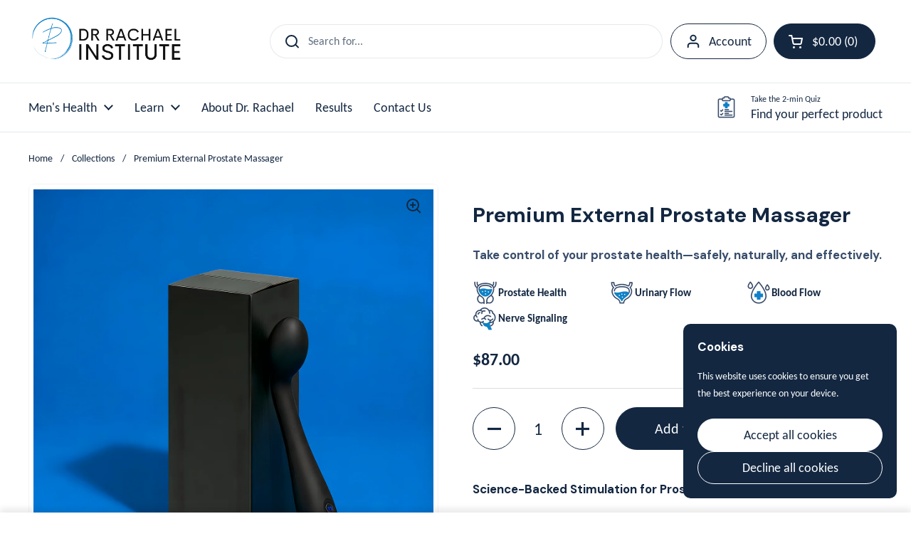

--- FILE ---
content_type: text/html; charset=utf-8
request_url: https://drrachaelinstitute.com/en-ca/products/external
body_size: 79363
content:
<!doctype html>
<html class="no-js" lang="en" dir="ltr">
<head>
 
	<meta charset="utf-8">
  <meta http-equiv="X-UA-Compatible" content="IE=edge,chrome=1">
  <meta name="viewport" content="width=device-width, initial-scale=1.0, height=device-height, minimum-scale=1.0"><link rel="shortcut icon" href="//drrachaelinstitute.com/cdn/shop/files/iPhone_081b12b2-b76a-4647-849a-e69401687390.png?crop=center&height=48&v=1757056293&width=48" type="image/png" /><title>Premium External Prostate Massager | Medical‑Grade Device &ndash; Dr. Rachael Institute</title><meta name="description" content="Rechargeable, hands‑free external massager made of medical‑grade silicone for safe, effective prostate stimulation.">

<meta property="og:site_name" content="Dr. Rachael Institute">
<meta property="og:url" content="https://drrachaelinstitute.com/en-ca/products/external">
<meta property="og:title" content="Premium External Prostate Massager | Medical‑Grade Device">
<meta property="og:type" content="product">
<meta property="og:description" content="Rechargeable, hands‑free external massager made of medical‑grade silicone for safe, effective prostate stimulation."><meta property="og:image" content="http://drrachaelinstitute.com/cdn/shop/files/Massager2_1.png?v=1767478247">
  <meta property="og:image:secure_url" content="https://drrachaelinstitute.com/cdn/shop/files/Massager2_1.png?v=1767478247">
  <meta property="og:image:width" content="2048">
  <meta property="og:image:height" content="2048"><meta property="og:price:amount" content="87.00">
  <meta property="og:price:currency" content="CAD"><meta name="twitter:card" content="summary_large_image">
<meta name="twitter:title" content="Premium External Prostate Massager | Medical‑Grade Device">
<meta name="twitter:description" content="Rechargeable, hands‑free external massager made of medical‑grade silicone for safe, effective prostate stimulation."><link rel="canonical" href="https://drrachaelinstitute.com/en-ca/products/external">

  <link rel="preconnect" href="https://cdn.shopify.com"><link rel="preconnect" href="https://fonts.shopifycdn.com" crossorigin><link href="//drrachaelinstitute.com/cdn/shop/t/20/assets/theme.css?v=69646378577744532091760101871" as="style" rel="preload"><link href="//drrachaelinstitute.com/cdn/shop/t/20/assets/section-header.css?v=51535540884003263151760101865" as="style" rel="preload"><link href="//drrachaelinstitute.com/cdn/shop/t/20/assets/section-main-product.css?v=49840437609464465631760101867" as="style" rel="preload">
	<link rel="preload" as="image" href="//drrachaelinstitute.com/cdn/shop/files/Massager2_1.png?v=1767478247&width=480" imagesrcset="//drrachaelinstitute.com/cdn/shop/files/Massager2_1.png?v=1767478247&width=240 240w,//drrachaelinstitute.com/cdn/shop/files/Massager2_1.png?v=1767478247&width=360 360w,//drrachaelinstitute.com/cdn/shop/files/Massager2_1.png?v=1767478247&width=420 420w,//drrachaelinstitute.com/cdn/shop/files/Massager2_1.png?v=1767478247&width=480 480w,//drrachaelinstitute.com/cdn/shop/files/Massager2_1.png?v=1767478247&width=640 640w,//drrachaelinstitute.com/cdn/shop/files/Massager2_1.png?v=1767478247&width=840 840w,//drrachaelinstitute.com/cdn/shop/files/Massager2_1.png?v=1767478247&width=1080 1080w,//drrachaelinstitute.com/cdn/shop/files/Massager2_1.png?v=1767478247&width=1280 1280w,//drrachaelinstitute.com/cdn/shop/files/Massager2_1.png?v=1767478247&width=1540 1540w,//drrachaelinstitute.com/cdn/shop/files/Massager2_1.png?v=1767478247&width=1860 1860w" imagesizes="(max-width: 767px) calc(100vw - 20px), (max-width: 1360px) 50vw, calc(1360px / 2)">


<link rel="preload" href="//drrachaelinstitute.com/cdn/fonts/dm_sans/dmsans_n7.97e21d81502002291ea1de8aefb79170c6946ce5.woff2" as="font" type="font/woff2" crossorigin>
<link rel="preload" href="//drrachaelinstitute.com/cdn/fonts/carlito/carlito_n4.192ff08e503b790f0557588e6fc82a4c14828f22.woff2" as="font" type="font/woff2" crossorigin>
<style type="text/css">
@font-face {
  font-family: "DM Sans";
  font-weight: 700;
  font-style: normal;
  font-display: swap;
  src: url("//drrachaelinstitute.com/cdn/fonts/dm_sans/dmsans_n7.97e21d81502002291ea1de8aefb79170c6946ce5.woff2") format("woff2"),
       url("//drrachaelinstitute.com/cdn/fonts/dm_sans/dmsans_n7.af5c214f5116410ca1d53a2090665620e78e2e1b.woff") format("woff");
}
@font-face {
  font-family: Carlito;
  font-weight: 400;
  font-style: normal;
  font-display: swap;
  src: url("//drrachaelinstitute.com/cdn/fonts/carlito/carlito_n4.192ff08e503b790f0557588e6fc82a4c14828f22.woff2") format("woff2"),
       url("//drrachaelinstitute.com/cdn/fonts/carlito/carlito_n4.220f5ec3bc15b3c39981375bc5241c03ec993485.woff") format("woff");
}
@font-face {
  font-family: Carlito;
  font-weight: 700;
  font-style: normal;
  font-display: swap;
  src: url("//drrachaelinstitute.com/cdn/fonts/carlito/carlito_n7.f7e53d7fb0ae83a0764af311c0b1f08b089c5577.woff2") format("woff2"),
       url("//drrachaelinstitute.com/cdn/fonts/carlito/carlito_n7.bc14b58122d463e07b271c24d736e4d93bdacaeb.woff") format("woff");
}
@font-face {
  font-family: Carlito;
  font-weight: 400;
  font-style: italic;
  font-display: swap;
  src: url("//drrachaelinstitute.com/cdn/fonts/carlito/carlito_i4.320fa7dabb9b1f7a61e26fdb3150b5095dc88ff8.woff2") format("woff2"),
       url("//drrachaelinstitute.com/cdn/fonts/carlito/carlito_i4.fdfaf0d5380afff69fdeac9030975a65b8b1bed2.woff") format("woff");
}




</style>
<style type="text/css">

  :root {

    /* Direction */
    --direction:ltr;

    /* Font variables */

    --font-stack-headings: "DM Sans", sans-serif;
    --font-weight-headings: 700;
    --font-style-headings: normal;

    --font-stack-body: Carlito, sans-serif;
    --font-weight-body: 400;--font-weight-body-bold: 700;--font-style-body: normal;--font-weight-buttons: var(--font-weight-body);--font-weight-menu: var(--font-weight-body);--base-headings-size: 42;
    --base-headings-line: 1.5;
    --base-headings-spacing: 0.0em;
    --base-body-size: 16;
    --base-body-line: 1.5;
    --base-body-spacing: 0.0em;

    --base-menu-size: 18;

    /* Color variables */

    --color-background-header: #ffffff;
    --color-secondary-background-header: rgba(19, 39, 65, 0.08);
    --color-opacity-background-header: rgba(255, 255, 255, 0);
    --color-text-header: #132741;
    --color-foreground-header: #ffffff;
    --color-accent-header: #0f81c7;
    --color-foreground-accent-header: #ffffff;
    --color-borders-header: rgba(19, 39, 65, 0.1);

    --color-background-main: #ffffff;
    --color-secondary-background-main: rgba(19, 39, 65, 0.08);
    --color-third-background-main: rgba(19, 39, 65, 0.04);
    --color-fourth-background-main: rgba(19, 39, 65, 0.02);
    --color-opacity-background-main: rgba(255, 255, 255, 0);
    --color-text-main: #132741;
    --color-foreground-main: #ffffff;
    --color-secondary-text-main: rgba(19, 39, 65, 0.62);
    --color-accent-main: #0f81c7;
    --color-foreground-accent-main: #ffffff;
    --color-borders-main: rgba(19, 39, 65, 0.15);

    --color-background-cards: #ffffff;
    --color-gradient-cards: ;
    --color-text-cards: #132741;
    --color-foreground-cards: #ffffff;
    --color-secondary-text-cards: rgba(19, 39, 65, 0.6);
    --color-accent-cards: #0f81c7;
    --color-foreground-accent-cards: #ffffff;
    --color-borders-cards: #f4f4f4;

    --color-background-footer: #132741;
    --color-text-footer: #ffffff;
    --color-accent-footer: #ffffff;
    --color-borders-footer: rgba(255, 255, 255, 0.15);

    --color-borders-forms-primary: rgba(19, 39, 65, 0.3);
    --color-borders-forms-secondary: rgba(19, 39, 65, 0.6);

    /* Borders */

    --border-width-cards: 1px;
    --border-radius-cards: 7px;
    --border-width-buttons: 1px;
    --border-radius-buttons: 30px;
    --border-width-forms: 1px;
    --border-radius-forms: 7px;

    /* Shadows */
    --shadow-x-cards: 0px;
    --shadow-y-cards: 0px;
    --shadow-blur-cards: 0px;
    --color-shadow-cards: #0e0e0e;
    --shadow-x-buttons: 0px;
    --shadow-y-buttons: 0px;
    --shadow-blur-buttons: 0px;
    --color-shadow-buttons: rgba(0,0,0,0);

    /* Layout */

    --grid-gap-original-base: 26px;
    --theme-max-width: 1360px;
    --container-vertical-space-base: 90px;
    --image-fit-padding: 5%;

  }
  

  .facets__summary, #main select, .sidebar select, .modal-content select {
    background-image: url('data:image/svg+xml;utf8,<svg width="13" height="8" fill="none" xmlns="http://www.w3.org/2000/svg"><path d="M1.414.086 7.9 6.57 6.485 7.985 0 1.5 1.414.086Z" fill="%23132741"/><path d="M12.985 1.515 6.5 8 5.085 6.586 11.571.101l1.414 1.414Z" fill="%23132741"/></svg>');
  }

  .card .star-rating__stars {
    background-image: url('data:image/svg+xml;utf8,<svg width="20" height="13" viewBox="0 0 14 13" fill="none" xmlns="http://www.w3.org/2000/svg"><path d="m7 0 1.572 4.837h5.085l-4.114 2.99 1.572 4.836L7 9.673l-4.114 2.99 1.571-4.837-4.114-2.99h5.085L7 0Z" stroke="%23132741" stroke-width="1"/></svg>');
  }
  .card .star-rating__stars-active {
    background-image: url('data:image/svg+xml;utf8,<svg width="20" height="13" viewBox="0 0 14 13" fill="none" xmlns="http://www.w3.org/2000/svg"><path d="m7 0 1.572 4.837h5.085l-4.114 2.99 1.572 4.836L7 9.673l-4.114 2.99 1.571-4.837-4.114-2.99h5.085L7 0Z" fill="%23132741" stroke-width="0"/></svg>');
  }

  .star-rating__stars {
    background-image: url('data:image/svg+xml;utf8,<svg width="20" height="13" viewBox="0 0 14 13" fill="none" xmlns="http://www.w3.org/2000/svg"><path d="m7 0 1.572 4.837h5.085l-4.114 2.99 1.572 4.836L7 9.673l-4.114 2.99 1.571-4.837-4.114-2.99h5.085L7 0Z" stroke="%23132741" stroke-width="1"/></svg>');
  }
  .star-rating__stars-active {
    background-image: url('data:image/svg+xml;utf8,<svg width="20" height="13" viewBox="0 0 14 13" fill="none" xmlns="http://www.w3.org/2000/svg"><path d="m7 0 1.572 4.837h5.085l-4.114 2.99 1.572 4.836L7 9.673l-4.114 2.99 1.571-4.837-4.114-2.99h5.085L7 0Z" fill="%23132741" stroke-width="0"/></svg>');
  }

  .product-item {--color-text-cards: #132741;--color-borders-cards: #f5f5f5;--color-shadow-cards: #212121;}.product-item .button {
      --color-text-cards: #0f81c7;--color-foreground-cards: #ffffff;
    }</style>

<style id="root-height">
  :root {
    --window-height: 100vh;
  }
</style>
<script type="text/javascript">
  window.KrownAssetLoader = {
    loadedScripts: new Set(),
    loadScript: function(url) {
      if (this.loadedScripts.has(url)) return;
      this.loadedScripts.add(url);
      const script = document.createElement('script');
      script.src = url;
      script.defer = true;
      document.head.appendChild(script);
    }
  };
</script><link href="//drrachaelinstitute.com/cdn/shop/t/20/assets/theme.css?v=69646378577744532091760101871" rel="stylesheet" type="text/css" media="all" /><script>!function(){window.ZipifyPages=window.ZipifyPages||{},window.ZipifyPages.analytics={},window.ZipifyPages.currency="USD",window.ZipifyPages.shopDomain="dr-rachael-institute.myshopify.com",window.ZipifyPages.moneyFormat="${{amount}}",window.ZipifyPages.shopifyOptionsSelector=false,window.ZipifyPages.unitPriceEnabled=false,window.ZipifyPages.alternativeAnalyticsLoading=true,window.ZipifyPages.integrations="oneclickupsellnative".split(","),window.ZipifyPages.crmUrl="https://crms.zipify.com",window.ZipifyPages.isPagesEntity=false,window.ZipifyPages.translations={soldOut:"Sold Out",unavailable:"Unavailable"},window.ZipifyPages.routes={root:"\/en-ca",cart:{index:"\/en-ca\/cart",add:"\/en-ca\/cart\/add",change:"\/en-ca\/cart\/change",clear:"\/en-ca\/cart\/clear",update:"\/en-ca\/cart\/update"}};window.ZipifyPages.eventsSubscriptions=[],window.ZipifyPages.on=function(i,a){window.ZipifyPages.eventsSubscriptions.push([i,a])}}();</script><script>(() => {
(()=>{class g{constructor(t={}){this.defaultConfig={sectionIds:[],rootMargin:"0px",onSectionViewed:()=>{},onSectionInteracted:()=>{},minViewTime:500,minVisiblePercentage:30,interactiveSelector:'a, button, input, select, textarea, [role="button"], [tabindex]:not([tabindex="-1"])'},this.config={...this.defaultConfig,...t},this.viewedSections=new Set,this.observer=null,this.viewTimers=new Map,this.init()}init(){document.readyState==="loading"?document.addEventListener("DOMContentLoaded",this.setup.bind(this)):this.setup()}setup(){this.setupObserver(),this.setupGlobalClickTracking()}setupObserver(){const t={root:null,rootMargin:this.config.rootMargin,threshold:[0,.1,.2,.3,.4,.5,.6,.7,.8,.9,1]};this.observer=new IntersectionObserver(e=>{e.forEach(i=>{this.calculateVisibility(i)?this.handleSectionVisible(i.target):this.handleSectionHidden(i.target)})},t),this.config.sectionIds.forEach(e=>{const i=document.getElementById(e);i&&this.observer.observe(i)})}calculateVisibility(t){const e=window.innerHeight,i=window.innerWidth,n=e*i,o=t.boundingClientRect,s=Math.max(0,o.top),c=Math.min(e,o.bottom),d=Math.max(0,o.left),a=Math.min(i,o.right),r=Math.max(0,c-s),l=Math.max(0,a-d)*r,m=n>0?l/n*100:0,h=o.width*o.height,p=h>0?l/h*100:0,S=m>=this.config.minVisiblePercentage,b=p>=80;return S||b}isSectionViewed(t){return this.viewedSections.has(Number(t))}setupGlobalClickTracking(){document.addEventListener("click",t=>{const e=this.findParentTrackedSection(t.target);if(e){const i=this.findInteractiveElement(t.target,e.el);i&&(this.isSectionViewed(e.id)||this.trackSectionView(e.id),this.trackSectionInteract(e.id,i,t))}})}findParentTrackedSection(t){let e=t;for(;e&&e!==document.body;){const i=e.id||e.dataset.zpSectionId,n=i?parseInt(i,10):null;if(n&&!isNaN(n)&&this.config.sectionIds.includes(n))return{el:e,id:n};e=e.parentElement}return null}findInteractiveElement(t,e){let i=t;for(;i&&i!==e;){if(i.matches(this.config.interactiveSelector))return i;i=i.parentElement}return null}trackSectionView(t){this.viewedSections.add(Number(t)),this.config.onSectionViewed(t)}trackSectionInteract(t,e,i){this.config.onSectionInteracted(t,e,i)}handleSectionVisible(t){const e=t.id,i=setTimeout(()=>{this.isSectionViewed(e)||this.trackSectionView(e)},this.config.minViewTime);this.viewTimers.set(e,i)}handleSectionHidden(t){const e=t.id;this.viewTimers.has(e)&&(clearTimeout(this.viewTimers.get(e)),this.viewTimers.delete(e))}addSection(t){if(!this.config.sectionIds.includes(t)){this.config.sectionIds.push(t);const e=document.getElementById(t);e&&this.observer&&this.observer.observe(e)}}}class f{constructor(){this.sectionTracker=new g({onSectionViewed:this.onSectionViewed.bind(this),onSectionInteracted:this.onSectionInteracted.bind(this)}),this.runningSplitTests=[]}getCookie(t){const e=document.cookie.match(new RegExp(`(?:^|; )${t}=([^;]*)`));return e?decodeURIComponent(e[1]):null}setCookie(t,e){let i=`${t}=${encodeURIComponent(e)}; path=/; SameSite=Lax`;location.protocol==="https:"&&(i+="; Secure");const n=new Date;n.setTime(n.getTime()+365*24*60*60*1e3),i+=`; expires=${n.toUTCString()}`,document.cookie=i}pickByWeight(t){const e=Object.entries(t).map(([o,s])=>[Number(o),s]),i=e.reduce((o,[,s])=>o+s,0);let n=Math.random()*i;for(const[o,s]of e){if(n<s)return o;n-=s}return e[e.length-1][0]}render(t){const e=t.blocks,i=t.test,n=i.id,o=`zpSectionSplitTest${n}`;let s=Number(this.getCookie(o));e.some(r=>r.id===s)||(s=this.pickByWeight(i.distribution),this.setCookie(o,s));const c=e.find(r=>r.id===s),d=`sectionSplitTest${c.id}`,a=document.querySelector(`template[data-id="${d}"]`);if(!a){console.error(`Template for split test ${c.id} not found`);return}document.currentScript.parentNode.insertBefore(a.content.cloneNode(!0),document.currentScript),this.runningSplitTests.push({id:n,block:c,templateId:d}),this.initTrackingForSection(c.id)}findSplitTestForSection(t){return this.runningSplitTests.find(e=>e.block.id===Number(t))}initTrackingForSection(t){this.sectionTracker.addSection(t)}onSectionViewed(t){this.trackEvent({sectionId:t,event:"zp_section_viewed"})}onSectionInteracted(t){this.trackEvent({sectionId:t,event:"zp_section_clicked"})}trackEvent({event:t,sectionId:e,payload:i={}}){const n=this.findSplitTestForSection(e);n&&window.Shopify.analytics.publish(t,{...i,sectionId:e,splitTestHash:n.id})}}window.ZipifyPages??={};window.ZipifyPages.SectionSplitTest=new f;})();

})()</script><script>window.performance && window.performance.mark && window.performance.mark('shopify.content_for_header.start');</script><meta name="google-site-verification" content="Bfut77ncUIv3UAsE2MoTPaRwCJB3t2CBYlihDWx_g3w">
<meta name="facebook-domain-verification" content="w67t0h3ovis55zsei3wyyfnkqzhdz9">
<meta id="shopify-digital-wallet" name="shopify-digital-wallet" content="/67272671518/digital_wallets/dialog">
<meta name="shopify-checkout-api-token" content="b80e97eefd8d6624a2cebd00becbd59c">
<meta id="in-context-paypal-metadata" data-shop-id="67272671518" data-venmo-supported="true" data-environment="production" data-locale="en_US" data-paypal-v4="true" data-currency="CAD">
<link rel="alternate" hreflang="x-default" href="https://drrachaelinstitute.com/products/external">
<link rel="alternate" hreflang="en" href="https://drrachaelinstitute.com/products/external">
<link rel="alternate" hreflang="en-CA" href="https://drrachaelinstitute.com/en-ca/products/external">
<link rel="alternate" type="application/json+oembed" href="https://drrachaelinstitute.com/en-ca/products/external.oembed">
<script async="async" src="/checkouts/internal/preloads.js?locale=en-CA"></script>
<link rel="preconnect" href="https://shop.app" crossorigin="anonymous">
<script async="async" src="https://shop.app/checkouts/internal/preloads.js?locale=en-CA&shop_id=67272671518" crossorigin="anonymous"></script>
<script id="apple-pay-shop-capabilities" type="application/json">{"shopId":67272671518,"countryCode":"US","currencyCode":"CAD","merchantCapabilities":["supports3DS"],"merchantId":"gid:\/\/shopify\/Shop\/67272671518","merchantName":"Dr. Rachael Institute","requiredBillingContactFields":["postalAddress","email","phone"],"requiredShippingContactFields":["postalAddress","email","phone"],"shippingType":"shipping","supportedNetworks":["visa","masterCard","amex","discover","elo","jcb"],"total":{"type":"pending","label":"Dr. Rachael Institute","amount":"1.00"},"shopifyPaymentsEnabled":true,"supportsSubscriptions":true}</script>
<script id="shopify-features" type="application/json">{"accessToken":"b80e97eefd8d6624a2cebd00becbd59c","betas":["rich-media-storefront-analytics"],"domain":"drrachaelinstitute.com","predictiveSearch":true,"shopId":67272671518,"locale":"en"}</script>
<script>var Shopify = Shopify || {};
Shopify.shop = "dr-rachael-institute.myshopify.com";
Shopify.locale = "en";
Shopify.currency = {"active":"CAD","rate":"1.4014917"};
Shopify.country = "CA";
Shopify.theme = {"name":"Live Local Theme","id":182394880286,"schema_name":"Local","schema_version":"3.1.1","theme_store_id":1651,"role":"main"};
Shopify.theme.handle = "null";
Shopify.theme.style = {"id":null,"handle":null};
Shopify.cdnHost = "drrachaelinstitute.com/cdn";
Shopify.routes = Shopify.routes || {};
Shopify.routes.root = "/en-ca/";</script>
<script type="module">!function(o){(o.Shopify=o.Shopify||{}).modules=!0}(window);</script>
<script>!function(o){function n(){var o=[];function n(){o.push(Array.prototype.slice.apply(arguments))}return n.q=o,n}var t=o.Shopify=o.Shopify||{};t.loadFeatures=n(),t.autoloadFeatures=n()}(window);</script>
<script>
  window.ShopifyPay = window.ShopifyPay || {};
  window.ShopifyPay.apiHost = "shop.app\/pay";
  window.ShopifyPay.redirectState = null;
</script>
<script id="shop-js-analytics" type="application/json">{"pageType":"product"}</script>
<script defer="defer" async type="module" src="//drrachaelinstitute.com/cdn/shopifycloud/shop-js/modules/v2/client.init-shop-cart-sync_BT-GjEfc.en.esm.js"></script>
<script defer="defer" async type="module" src="//drrachaelinstitute.com/cdn/shopifycloud/shop-js/modules/v2/chunk.common_D58fp_Oc.esm.js"></script>
<script defer="defer" async type="module" src="//drrachaelinstitute.com/cdn/shopifycloud/shop-js/modules/v2/chunk.modal_xMitdFEc.esm.js"></script>
<script type="module">
  await import("//drrachaelinstitute.com/cdn/shopifycloud/shop-js/modules/v2/client.init-shop-cart-sync_BT-GjEfc.en.esm.js");
await import("//drrachaelinstitute.com/cdn/shopifycloud/shop-js/modules/v2/chunk.common_D58fp_Oc.esm.js");
await import("//drrachaelinstitute.com/cdn/shopifycloud/shop-js/modules/v2/chunk.modal_xMitdFEc.esm.js");

  window.Shopify.SignInWithShop?.initShopCartSync?.({"fedCMEnabled":true,"windoidEnabled":true});

</script>
<script>
  window.Shopify = window.Shopify || {};
  if (!window.Shopify.featureAssets) window.Shopify.featureAssets = {};
  window.Shopify.featureAssets['shop-js'] = {"shop-cart-sync":["modules/v2/client.shop-cart-sync_DZOKe7Ll.en.esm.js","modules/v2/chunk.common_D58fp_Oc.esm.js","modules/v2/chunk.modal_xMitdFEc.esm.js"],"init-fed-cm":["modules/v2/client.init-fed-cm_B6oLuCjv.en.esm.js","modules/v2/chunk.common_D58fp_Oc.esm.js","modules/v2/chunk.modal_xMitdFEc.esm.js"],"shop-cash-offers":["modules/v2/client.shop-cash-offers_D2sdYoxE.en.esm.js","modules/v2/chunk.common_D58fp_Oc.esm.js","modules/v2/chunk.modal_xMitdFEc.esm.js"],"shop-login-button":["modules/v2/client.shop-login-button_QeVjl5Y3.en.esm.js","modules/v2/chunk.common_D58fp_Oc.esm.js","modules/v2/chunk.modal_xMitdFEc.esm.js"],"pay-button":["modules/v2/client.pay-button_DXTOsIq6.en.esm.js","modules/v2/chunk.common_D58fp_Oc.esm.js","modules/v2/chunk.modal_xMitdFEc.esm.js"],"shop-button":["modules/v2/client.shop-button_DQZHx9pm.en.esm.js","modules/v2/chunk.common_D58fp_Oc.esm.js","modules/v2/chunk.modal_xMitdFEc.esm.js"],"avatar":["modules/v2/client.avatar_BTnouDA3.en.esm.js"],"init-windoid":["modules/v2/client.init-windoid_CR1B-cfM.en.esm.js","modules/v2/chunk.common_D58fp_Oc.esm.js","modules/v2/chunk.modal_xMitdFEc.esm.js"],"init-shop-for-new-customer-accounts":["modules/v2/client.init-shop-for-new-customer-accounts_C_vY_xzh.en.esm.js","modules/v2/client.shop-login-button_QeVjl5Y3.en.esm.js","modules/v2/chunk.common_D58fp_Oc.esm.js","modules/v2/chunk.modal_xMitdFEc.esm.js"],"init-shop-email-lookup-coordinator":["modules/v2/client.init-shop-email-lookup-coordinator_BI7n9ZSv.en.esm.js","modules/v2/chunk.common_D58fp_Oc.esm.js","modules/v2/chunk.modal_xMitdFEc.esm.js"],"init-shop-cart-sync":["modules/v2/client.init-shop-cart-sync_BT-GjEfc.en.esm.js","modules/v2/chunk.common_D58fp_Oc.esm.js","modules/v2/chunk.modal_xMitdFEc.esm.js"],"shop-toast-manager":["modules/v2/client.shop-toast-manager_DiYdP3xc.en.esm.js","modules/v2/chunk.common_D58fp_Oc.esm.js","modules/v2/chunk.modal_xMitdFEc.esm.js"],"init-customer-accounts":["modules/v2/client.init-customer-accounts_D9ZNqS-Q.en.esm.js","modules/v2/client.shop-login-button_QeVjl5Y3.en.esm.js","modules/v2/chunk.common_D58fp_Oc.esm.js","modules/v2/chunk.modal_xMitdFEc.esm.js"],"init-customer-accounts-sign-up":["modules/v2/client.init-customer-accounts-sign-up_iGw4briv.en.esm.js","modules/v2/client.shop-login-button_QeVjl5Y3.en.esm.js","modules/v2/chunk.common_D58fp_Oc.esm.js","modules/v2/chunk.modal_xMitdFEc.esm.js"],"shop-follow-button":["modules/v2/client.shop-follow-button_CqMgW2wH.en.esm.js","modules/v2/chunk.common_D58fp_Oc.esm.js","modules/v2/chunk.modal_xMitdFEc.esm.js"],"checkout-modal":["modules/v2/client.checkout-modal_xHeaAweL.en.esm.js","modules/v2/chunk.common_D58fp_Oc.esm.js","modules/v2/chunk.modal_xMitdFEc.esm.js"],"shop-login":["modules/v2/client.shop-login_D91U-Q7h.en.esm.js","modules/v2/chunk.common_D58fp_Oc.esm.js","modules/v2/chunk.modal_xMitdFEc.esm.js"],"lead-capture":["modules/v2/client.lead-capture_BJmE1dJe.en.esm.js","modules/v2/chunk.common_D58fp_Oc.esm.js","modules/v2/chunk.modal_xMitdFEc.esm.js"],"payment-terms":["modules/v2/client.payment-terms_Ci9AEqFq.en.esm.js","modules/v2/chunk.common_D58fp_Oc.esm.js","modules/v2/chunk.modal_xMitdFEc.esm.js"]};
</script>
<script>(function() {
  var isLoaded = false;
  function asyncLoad() {
    if (isLoaded) return;
    isLoaded = true;
    var urls = ["https:\/\/loox.io\/widget\/tsCsM6QZda\/loox.1725649041199.js?shop=dr-rachael-institute.myshopify.com","\/\/cdn.shopify.com\/proxy\/9a09db1310eb98e6c3cf07a898bc0de9c839b6d37faf5a14c0c90c04b1e1dbeb\/shopify-script-tags.s3.eu-west-1.amazonaws.com\/smartseo\/instantpage.js?shop=dr-rachael-institute.myshopify.com\u0026sp-cache-control=cHVibGljLCBtYXgtYWdlPTkwMA","https:\/\/d217z8zw4dqir.cloudfront.net\/script_tags\/loop_snippets?shop=dr-rachael-institute.myshopify.com","https:\/\/api.fastbundle.co\/scripts\/src.js?shop=dr-rachael-institute.myshopify.com"];
    for (var i = 0; i < urls.length; i++) {
      var s = document.createElement('script');
      s.type = 'text/javascript';
      s.async = true;
      s.src = urls[i];
      var x = document.getElementsByTagName('script')[0];
      x.parentNode.insertBefore(s, x);
    }
  };
  if(window.attachEvent) {
    window.attachEvent('onload', asyncLoad);
  } else {
    window.addEventListener('load', asyncLoad, false);
  }
})();</script>
<script id="__st">var __st={"a":67272671518,"offset":-21600,"reqid":"e731748e-6206-4901-b96a-3c3555143849-1769094020","pageurl":"drrachaelinstitute.com\/en-ca\/products\/external","u":"ad77d0e0f995","p":"product","rtyp":"product","rid":7981242024222};</script>
<script>window.ShopifyPaypalV4VisibilityTracking = true;</script>
<script id="captcha-bootstrap">!function(){'use strict';const t='contact',e='account',n='new_comment',o=[[t,t],['blogs',n],['comments',n],[t,'customer']],c=[[e,'customer_login'],[e,'guest_login'],[e,'recover_customer_password'],[e,'create_customer']],r=t=>t.map((([t,e])=>`form[action*='/${t}']:not([data-nocaptcha='true']) input[name='form_type'][value='${e}']`)).join(','),a=t=>()=>t?[...document.querySelectorAll(t)].map((t=>t.form)):[];function s(){const t=[...o],e=r(t);return a(e)}const i='password',u='form_key',d=['recaptcha-v3-token','g-recaptcha-response','h-captcha-response',i],f=()=>{try{return window.sessionStorage}catch{return}},m='__shopify_v',_=t=>t.elements[u];function p(t,e,n=!1){try{const o=window.sessionStorage,c=JSON.parse(o.getItem(e)),{data:r}=function(t){const{data:e,action:n}=t;return t[m]||n?{data:e,action:n}:{data:t,action:n}}(c);for(const[e,n]of Object.entries(r))t.elements[e]&&(t.elements[e].value=n);n&&o.removeItem(e)}catch(o){console.error('form repopulation failed',{error:o})}}const l='form_type',E='cptcha';function T(t){t.dataset[E]=!0}const w=window,h=w.document,L='Shopify',v='ce_forms',y='captcha';let A=!1;((t,e)=>{const n=(g='f06e6c50-85a8-45c8-87d0-21a2b65856fe',I='https://cdn.shopify.com/shopifycloud/storefront-forms-hcaptcha/ce_storefront_forms_captcha_hcaptcha.v1.5.2.iife.js',D={infoText:'Protected by hCaptcha',privacyText:'Privacy',termsText:'Terms'},(t,e,n)=>{const o=w[L][v],c=o.bindForm;if(c)return c(t,g,e,D).then(n);var r;o.q.push([[t,g,e,D],n]),r=I,A||(h.body.append(Object.assign(h.createElement('script'),{id:'captcha-provider',async:!0,src:r})),A=!0)});var g,I,D;w[L]=w[L]||{},w[L][v]=w[L][v]||{},w[L][v].q=[],w[L][y]=w[L][y]||{},w[L][y].protect=function(t,e){n(t,void 0,e),T(t)},Object.freeze(w[L][y]),function(t,e,n,w,h,L){const[v,y,A,g]=function(t,e,n){const i=e?o:[],u=t?c:[],d=[...i,...u],f=r(d),m=r(i),_=r(d.filter((([t,e])=>n.includes(e))));return[a(f),a(m),a(_),s()]}(w,h,L),I=t=>{const e=t.target;return e instanceof HTMLFormElement?e:e&&e.form},D=t=>v().includes(t);t.addEventListener('submit',(t=>{const e=I(t);if(!e)return;const n=D(e)&&!e.dataset.hcaptchaBound&&!e.dataset.recaptchaBound,o=_(e),c=g().includes(e)&&(!o||!o.value);(n||c)&&t.preventDefault(),c&&!n&&(function(t){try{if(!f())return;!function(t){const e=f();if(!e)return;const n=_(t);if(!n)return;const o=n.value;o&&e.removeItem(o)}(t);const e=Array.from(Array(32),(()=>Math.random().toString(36)[2])).join('');!function(t,e){_(t)||t.append(Object.assign(document.createElement('input'),{type:'hidden',name:u})),t.elements[u].value=e}(t,e),function(t,e){const n=f();if(!n)return;const o=[...t.querySelectorAll(`input[type='${i}']`)].map((({name:t})=>t)),c=[...d,...o],r={};for(const[a,s]of new FormData(t).entries())c.includes(a)||(r[a]=s);n.setItem(e,JSON.stringify({[m]:1,action:t.action,data:r}))}(t,e)}catch(e){console.error('failed to persist form',e)}}(e),e.submit())}));const S=(t,e)=>{t&&!t.dataset[E]&&(n(t,e.some((e=>e===t))),T(t))};for(const o of['focusin','change'])t.addEventListener(o,(t=>{const e=I(t);D(e)&&S(e,y())}));const B=e.get('form_key'),M=e.get(l),P=B&&M;t.addEventListener('DOMContentLoaded',(()=>{const t=y();if(P)for(const e of t)e.elements[l].value===M&&p(e,B);[...new Set([...A(),...v().filter((t=>'true'===t.dataset.shopifyCaptcha))])].forEach((e=>S(e,t)))}))}(h,new URLSearchParams(w.location.search),n,t,e,['guest_login'])})(!0,!0)}();</script>
<script integrity="sha256-4kQ18oKyAcykRKYeNunJcIwy7WH5gtpwJnB7kiuLZ1E=" data-source-attribution="shopify.loadfeatures" defer="defer" src="//drrachaelinstitute.com/cdn/shopifycloud/storefront/assets/storefront/load_feature-a0a9edcb.js" crossorigin="anonymous"></script>
<script crossorigin="anonymous" defer="defer" src="//drrachaelinstitute.com/cdn/shopifycloud/storefront/assets/shopify_pay/storefront-65b4c6d7.js?v=20250812"></script>
<script data-source-attribution="shopify.dynamic_checkout.dynamic.init">var Shopify=Shopify||{};Shopify.PaymentButton=Shopify.PaymentButton||{isStorefrontPortableWallets:!0,init:function(){window.Shopify.PaymentButton.init=function(){};var t=document.createElement("script");t.src="https://drrachaelinstitute.com/cdn/shopifycloud/portable-wallets/latest/portable-wallets.en.js",t.type="module",document.head.appendChild(t)}};
</script>
<script data-source-attribution="shopify.dynamic_checkout.buyer_consent">
  function portableWalletsHideBuyerConsent(e){var t=document.getElementById("shopify-buyer-consent"),n=document.getElementById("shopify-subscription-policy-button");t&&n&&(t.classList.add("hidden"),t.setAttribute("aria-hidden","true"),n.removeEventListener("click",e))}function portableWalletsShowBuyerConsent(e){var t=document.getElementById("shopify-buyer-consent"),n=document.getElementById("shopify-subscription-policy-button");t&&n&&(t.classList.remove("hidden"),t.removeAttribute("aria-hidden"),n.addEventListener("click",e))}window.Shopify?.PaymentButton&&(window.Shopify.PaymentButton.hideBuyerConsent=portableWalletsHideBuyerConsent,window.Shopify.PaymentButton.showBuyerConsent=portableWalletsShowBuyerConsent);
</script>
<script>
  function portableWalletsCleanup(e){e&&e.src&&console.error("Failed to load portable wallets script "+e.src);var t=document.querySelectorAll("shopify-accelerated-checkout .shopify-payment-button__skeleton, shopify-accelerated-checkout-cart .wallet-cart-button__skeleton"),e=document.getElementById("shopify-buyer-consent");for(let e=0;e<t.length;e++)t[e].remove();e&&e.remove()}function portableWalletsNotLoadedAsModule(e){e instanceof ErrorEvent&&"string"==typeof e.message&&e.message.includes("import.meta")&&"string"==typeof e.filename&&e.filename.includes("portable-wallets")&&(window.removeEventListener("error",portableWalletsNotLoadedAsModule),window.Shopify.PaymentButton.failedToLoad=e,"loading"===document.readyState?document.addEventListener("DOMContentLoaded",window.Shopify.PaymentButton.init):window.Shopify.PaymentButton.init())}window.addEventListener("error",portableWalletsNotLoadedAsModule);
</script>

<script type="module" src="https://drrachaelinstitute.com/cdn/shopifycloud/portable-wallets/latest/portable-wallets.en.js" onError="portableWalletsCleanup(this)" crossorigin="anonymous"></script>
<script nomodule>
  document.addEventListener("DOMContentLoaded", portableWalletsCleanup);
</script>

<link id="shopify-accelerated-checkout-styles" rel="stylesheet" media="screen" href="https://drrachaelinstitute.com/cdn/shopifycloud/portable-wallets/latest/accelerated-checkout-backwards-compat.css" crossorigin="anonymous">
<style id="shopify-accelerated-checkout-cart">
        #shopify-buyer-consent {
  margin-top: 1em;
  display: inline-block;
  width: 100%;
}

#shopify-buyer-consent.hidden {
  display: none;
}

#shopify-subscription-policy-button {
  background: none;
  border: none;
  padding: 0;
  text-decoration: underline;
  font-size: inherit;
  cursor: pointer;
}

#shopify-subscription-policy-button::before {
  box-shadow: none;
}

      </style>

<script>window.performance && window.performance.mark && window.performance.mark('shopify.content_for_header.end');</script>

  <script>
    const rbi = [];
    const ribSetSize = (img) => {
      if ( img.offsetWidth / img.dataset.ratio < img.offsetHeight ) {
        img.setAttribute('sizes', `${Math.ceil(img.offsetHeight * img.dataset.ratio)}px`);
      } else {
        img.setAttribute('sizes', `${Math.ceil(img.offsetWidth)}px`);
      }
    }
    const debounce = (fn, wait) => {
      let t;
      return (...args) => {
        clearTimeout(t);
        t = setTimeout(() => fn.apply(this, args), wait);
      };
    }
    window.KEYCODES = {
      TAB: 9,
      ESC: 27,
      DOWN: 40,
      RIGHT: 39,
      UP: 38,
      LEFT: 37,
      RETURN: 13
    };
    window.addEventListener('resize', debounce(()=>{
      for ( let img of rbi ) {
        ribSetSize(img);
      }
    }, 250));
  </script><noscript>
    <link rel="stylesheet" href="//drrachaelinstitute.com/cdn/shop/t/20/assets/theme-noscript.css?v=42099867224588620941760101870">
  </noscript>
  <script type="text/javascript" id="loop-subscription-script" src="//drrachaelinstitute.com/cdn/shop/t/20/assets/loop-widget.js?v=106822643431440590871760101863" defer=defer></script>

 <!-- Google Webmaster Tools Site Verification -->
<meta name="google-site-verification" content="MrVT_GqRk2uWY8Nm9-TAU2pA81M_yli7iKysKJv0TQE" />
<!-- BEGIN app block: shopify://apps/kaching-bundles/blocks/app-embed-block/6c637362-a106-4a32-94ac-94dcfd68cdb8 -->
<!-- Kaching Bundles App Embed -->

<!-- BEGIN app snippet: app-embed-content --><script>
  // Prevent duplicate initialization if both app embeds are enabled
  if (window.kachingBundlesAppEmbedLoaded) {
    console.warn('[Kaching Bundles] Multiple app embed blocks detected. Please disable one of them. Skipping duplicate initialization.');
  } else {
    window.kachingBundlesAppEmbedLoaded = true;
    window.kachingBundlesEnabled = true;
    window.kachingBundlesInitialized = false;

    // Allow calling kachingBundlesInitialize before the script is loaded
    (() => {
      let shouldInitialize = false;
      let realInitialize = null;

      window.kachingBundlesInitialize = () => {
        if (realInitialize) {
          realInitialize();
        } else {
          shouldInitialize = true;
        }
      };

      Object.defineProperty(window, '__kachingBundlesInitializeInternal', {
        set(fn) {
          realInitialize = fn;
          if (shouldInitialize) {
            shouldInitialize = false;
            fn();
          }
        },
        get() {
          return realInitialize;
        }
      });
    })();
  }
</script>

<script id="kaching-bundles-config" type="application/json">
  

  {
    "shopifyDomain": "dr-rachael-institute.myshopify.com",
    "moneyFormat": "${{amount}}",
    "locale": "en",
    "liquidLocale": "en",
    "country": "CA",
    "currencyRate": 1,
    "marketId": 53661434142,
    "productId": 7981242024222,
    "storefrontAccessToken": "da56d3ecb7739d8f7922a70878052383",
    "accessScopes": ["unauthenticated_read_product_inventory","unauthenticated_read_product_listings","unauthenticated_read_selling_plans"],
    "customApiHost": null,
    "keepQuantityInput": false,
    "ignoreDeselect": true,
    "ignoreUnitPrice": false,
    "requireCustomerLogin": false,
    "abTestsRunning": false,
    "webPixel": true,
    "b2bCustomer": false,
    "isLoggedIn": false,
    "preview": false,
    "defaultTranslations": {
      "system.out_of_stock": "There\u0026#39;s not enough items in our stock, please select smaller bundle.",
      "system.invalid_variant": "Sorry, this is not currently available.",
      "system.unavailable_option_value": "Unavailable"
    },
    "customSelectors": {
      "quantity": null,
      "addToCartButton": null,
      "variantPicker": null,
      "price": ".product-price",
      "priceCompare": null
    },
    "shopCustomStyles": "",
    "featureFlags": {"native_swatches_disabled":false,"remove_variant_change_delay":false,"legacy_saved_percentage":false,"initialize_with_form_variant":true,"disable_variant_option_sync":false,"observe_form_selling_plan":true,"price_rounding_v2":true,"variant_images":true,"hide_missing_variants":false,"intercept_cart_request":false,"reinitialize_morphed_placeholders":true}

  }
</script>



<link rel="modulepreload" href="https://cdn.shopify.com/extensions/019be591-384b-7d43-9c44-769fe2b3dd0b/kaching-bundles-1560/assets/kaching-bundles.js" crossorigin="anonymous" fetchpriority="high">
<script type="module" src="https://cdn.shopify.com/extensions/019be591-384b-7d43-9c44-769fe2b3dd0b/kaching-bundles-1560/assets/loader.js" crossorigin="anonymous" fetchpriority="high"></script>
<link rel="stylesheet" href="https://cdn.shopify.com/extensions/019be591-384b-7d43-9c44-769fe2b3dd0b/kaching-bundles-1560/assets/kaching-bundles.css" media="print" onload="this.media='all'" fetchpriority="high">

<style>
  .kaching-bundles__block {
    display: none;
  }

  .kaching-bundles-sticky-atc {
    display: none;
  }
</style>

<!-- BEGIN app snippet: product -->
  <script class="kaching-bundles-product" data-product-id="7981242024222" data-main="true" type="application/json">
    {
      "id": 7981242024222,
      "handle": "external",
      "url": "\/en-ca\/products\/external",
      "availableForSale": true,
      "title": "Premium External Prostate Massager",
      "image": "\/\/drrachaelinstitute.com\/cdn\/shop\/files\/Massager2_1.png?height=200\u0026v=1767478247",
      "collectionIds": [426936172830,432636789022,643030188318,434456527134,426935746846,643030253854],
      "options": [
        
          {
            "defaultName": "Title",
            "name": "Title",
            "position": 1,
            "optionValues": [
              
                {
                  "id": 1314276868382,
                  "defaultName": "Default Title",
                  "name": "Default Title",
                  "swatch": {
                    "color": null,
                    "image": null
                  }
                }
              
            ]
          }
        
      ],
      "selectedVariantId": 43698127372574,
      "variants": [
        
          {
            "id": 43698127372574,
            "availableForSale": true,
            "price": 8700,
            "compareAtPrice": null,
            "options": ["Default Title"],
            "imageId": null,
            "image": null,
            "inventoryManagement": null,
            "inventoryPolicy": "continue",
            "inventoryQuantity": -2647,
            "unitPriceQuantityValue": null,
            "unitPriceQuantityUnit": null,
            "unitPriceReferenceValue": null,
            "unitPriceReferenceUnit": null,
            "sellingPlans": [
              
            ]
          }
        
      ],
      "requiresSellingPlan": false,
      "sellingPlans": [
        
      ],
      "isNativeBundle": null,
      "metafields": {
        "text": null,
        "text2": null,
        "text3": null,
        "text4": null
      },
      "legacyMetafields": {
        "kaching_bundles": {
          "text": null,
          "text2": null
        }
      }
    }
  </script>

<!-- END app snippet --><!-- BEGIN app snippet: deal_blocks -->
  

  
    
      
    
  
    
      
    
  
    
      
    
  

  
    
  
    
  
    
  

  
    
  
    
  
    
  

  
    <script class="kaching-bundles-deal-block-settings" data-product-id="7981242024222" type="application/json"></script>
  

  

<!-- END app snippet -->


<!-- END app snippet -->

<!-- Kaching Bundles App Embed End -->


<!-- END app block --><!-- BEGIN app block: shopify://apps/fbp-fast-bundle/blocks/fast_bundle/9e87fbe2-9041-4c23-acf5-322413994cef -->
  <!-- BEGIN app snippet: fast_bundle -->




<script>
    if (Math.random() < 0.05) {
      window.FastBundleRenderTimestamp = Date.now();
    }
    const newBaseUrl = 'https://sdk.fastbundle.co'
    const apiURL = 'https://api.fastbundle.co'
    const rbrAppUrl = `${newBaseUrl}/{version}/main.min.js`
    const rbrVendorUrl = `${newBaseUrl}/{version}/vendor.js`
    const rbrCartUrl = `${apiURL}/scripts/cart.js`
    const rbrStyleUrl = `${newBaseUrl}/{version}/main.min.css`

    const legacyRbrAppUrl = `${apiURL}/react-src/static/js/main.min.js`
    const legacyRbrStyleUrl = `${apiURL}/react-src/static/css/main.min.css`

    const previousScriptLoaded = Boolean(document.querySelectorAll(`script[src*="${newBaseUrl}"]`).length)
    const previousLegacyScriptLoaded = Boolean(document.querySelectorAll(`script[src*="${legacyRbrAppUrl}"]`).length)

    if (!(previousScriptLoaded || previousLegacyScriptLoaded)) {
        const FastBundleConf = {"enable_bap_modal":false,"frontend_version":"1.22.09","storefront_record_submitted":true,"use_shopify_prices":false,"currencies":[{"id":1576549326,"code":"AED","conversion_fee":1.0,"roundup_number":0.0,"rounding_enabled":true},{"id":1576549327,"code":"AFN","conversion_fee":1.0,"roundup_number":0.0,"rounding_enabled":true},{"id":1576549328,"code":"ALL","conversion_fee":1.0,"roundup_number":0.0,"rounding_enabled":true},{"id":1576549329,"code":"AMD","conversion_fee":1.0,"roundup_number":0.0,"rounding_enabled":true},{"id":1576549330,"code":"ANG","conversion_fee":1.0,"roundup_number":0.0,"rounding_enabled":true},{"id":1576549331,"code":"AUD","conversion_fee":1.0,"roundup_number":0.0,"rounding_enabled":true},{"id":1576549332,"code":"AWG","conversion_fee":1.0,"roundup_number":0.0,"rounding_enabled":true},{"id":1576549333,"code":"AZN","conversion_fee":1.0,"roundup_number":0.0,"rounding_enabled":true},{"id":1576549334,"code":"BAM","conversion_fee":1.0,"roundup_number":0.0,"rounding_enabled":true},{"id":1576549335,"code":"BBD","conversion_fee":1.0,"roundup_number":0.0,"rounding_enabled":true},{"id":1576549336,"code":"BDT","conversion_fee":1.0,"roundup_number":0.0,"rounding_enabled":true},{"id":1576549337,"code":"BIF","conversion_fee":1.0,"roundup_number":0.0,"rounding_enabled":true},{"id":1576549338,"code":"BND","conversion_fee":1.0,"roundup_number":0.0,"rounding_enabled":true},{"id":1576549339,"code":"BOB","conversion_fee":1.0,"roundup_number":0.0,"rounding_enabled":true},{"id":1576549340,"code":"BSD","conversion_fee":1.0,"roundup_number":0.0,"rounding_enabled":true},{"id":1576549341,"code":"BWP","conversion_fee":1.0,"roundup_number":0.0,"rounding_enabled":true},{"id":1576549342,"code":"BZD","conversion_fee":1.0,"roundup_number":0.0,"rounding_enabled":true},{"id":1576549343,"code":"CAD","conversion_fee":1.0,"roundup_number":0.0,"rounding_enabled":true},{"id":1576549344,"code":"CDF","conversion_fee":1.0,"roundup_number":0.0,"rounding_enabled":true},{"id":1576549345,"code":"CHF","conversion_fee":1.0,"roundup_number":0.0,"rounding_enabled":true},{"id":1576549346,"code":"CNY","conversion_fee":1.0,"roundup_number":0.0,"rounding_enabled":true},{"id":1576549347,"code":"CRC","conversion_fee":1.0,"roundup_number":0.0,"rounding_enabled":true},{"id":1576549348,"code":"CVE","conversion_fee":1.0,"roundup_number":0.0,"rounding_enabled":true},{"id":1576549349,"code":"CZK","conversion_fee":1.0,"roundup_number":0.0,"rounding_enabled":true},{"id":1576549350,"code":"DJF","conversion_fee":1.0,"roundup_number":0.0,"rounding_enabled":true},{"id":1576549351,"code":"DKK","conversion_fee":1.0,"roundup_number":0.0,"rounding_enabled":true},{"id":1576549352,"code":"DOP","conversion_fee":1.0,"roundup_number":0.0,"rounding_enabled":true},{"id":1576549353,"code":"DZD","conversion_fee":1.0,"roundup_number":0.0,"rounding_enabled":true},{"id":1576549354,"code":"EGP","conversion_fee":1.0,"roundup_number":0.0,"rounding_enabled":true},{"id":1576549355,"code":"ETB","conversion_fee":1.0,"roundup_number":0.0,"rounding_enabled":true},{"id":1576549356,"code":"EUR","conversion_fee":1.0,"roundup_number":0.95,"rounding_enabled":true},{"id":1576549357,"code":"FJD","conversion_fee":1.0,"roundup_number":0.0,"rounding_enabled":true},{"id":1576549358,"code":"FKP","conversion_fee":1.0,"roundup_number":0.0,"rounding_enabled":true},{"id":1576549359,"code":"GBP","conversion_fee":1.0,"roundup_number":0.0,"rounding_enabled":true},{"id":1576549360,"code":"GMD","conversion_fee":1.0,"roundup_number":0.0,"rounding_enabled":true},{"id":1576549361,"code":"GNF","conversion_fee":1.0,"roundup_number":0.0,"rounding_enabled":true},{"id":1576549362,"code":"GTQ","conversion_fee":1.0,"roundup_number":0.0,"rounding_enabled":true},{"id":1576549363,"code":"GYD","conversion_fee":1.0,"roundup_number":0.0,"rounding_enabled":true},{"id":1576549364,"code":"HKD","conversion_fee":1.0,"roundup_number":0.0,"rounding_enabled":true},{"id":1576549365,"code":"HNL","conversion_fee":1.0,"roundup_number":0.0,"rounding_enabled":true},{"id":1576549366,"code":"HUF","conversion_fee":1.0,"roundup_number":0.0,"rounding_enabled":true},{"id":1576549367,"code":"IDR","conversion_fee":1.0,"roundup_number":0.0,"rounding_enabled":true},{"id":1576549368,"code":"ILS","conversion_fee":1.0,"roundup_number":0.0,"rounding_enabled":true},{"id":1576549369,"code":"INR","conversion_fee":1.0,"roundup_number":0.0,"rounding_enabled":true},{"id":1576549370,"code":"ISK","conversion_fee":1.0,"roundup_number":0.0,"rounding_enabled":true},{"id":1576549371,"code":"JMD","conversion_fee":1.0,"roundup_number":0.0,"rounding_enabled":true},{"id":1576549372,"code":"JPY","conversion_fee":1.0,"roundup_number":0.0,"rounding_enabled":true},{"id":1576549373,"code":"KES","conversion_fee":1.0,"roundup_number":0.0,"rounding_enabled":true},{"id":1576549374,"code":"KGS","conversion_fee":1.0,"roundup_number":0.0,"rounding_enabled":true},{"id":1576549375,"code":"KHR","conversion_fee":1.0,"roundup_number":0.0,"rounding_enabled":true},{"id":1576549376,"code":"KMF","conversion_fee":1.0,"roundup_number":0.0,"rounding_enabled":true},{"id":1576549377,"code":"KRW","conversion_fee":1.0,"roundup_number":0.0,"rounding_enabled":true},{"id":1576549378,"code":"KYD","conversion_fee":1.0,"roundup_number":0.0,"rounding_enabled":true},{"id":1576549379,"code":"KZT","conversion_fee":1.0,"roundup_number":0.0,"rounding_enabled":true},{"id":1576549380,"code":"LAK","conversion_fee":1.0,"roundup_number":0.0,"rounding_enabled":true},{"id":1576549381,"code":"LBP","conversion_fee":1.0,"roundup_number":0.0,"rounding_enabled":true},{"id":1576549382,"code":"LKR","conversion_fee":1.0,"roundup_number":0.0,"rounding_enabled":true},{"id":1576549383,"code":"MAD","conversion_fee":1.0,"roundup_number":0.0,"rounding_enabled":true},{"id":1576549384,"code":"MDL","conversion_fee":1.0,"roundup_number":0.0,"rounding_enabled":true},{"id":1576549385,"code":"MKD","conversion_fee":1.0,"roundup_number":0.0,"rounding_enabled":true},{"id":1576549386,"code":"MMK","conversion_fee":1.0,"roundup_number":0.0,"rounding_enabled":true},{"id":1576549387,"code":"MNT","conversion_fee":1.0,"roundup_number":0.0,"rounding_enabled":true},{"id":1576549388,"code":"MOP","conversion_fee":1.0,"roundup_number":0.0,"rounding_enabled":true},{"id":1576549389,"code":"MUR","conversion_fee":1.0,"roundup_number":0.0,"rounding_enabled":true},{"id":1576549390,"code":"MVR","conversion_fee":1.0,"roundup_number":0.0,"rounding_enabled":true},{"id":1576549391,"code":"MWK","conversion_fee":1.0,"roundup_number":0.0,"rounding_enabled":true},{"id":1576549392,"code":"MYR","conversion_fee":1.0,"roundup_number":0.0,"rounding_enabled":true},{"id":1576549393,"code":"NGN","conversion_fee":1.0,"roundup_number":0.0,"rounding_enabled":true},{"id":1576549394,"code":"NIO","conversion_fee":1.0,"roundup_number":0.0,"rounding_enabled":true},{"id":1576549395,"code":"NPR","conversion_fee":1.0,"roundup_number":0.0,"rounding_enabled":true},{"id":1576549396,"code":"NZD","conversion_fee":1.0,"roundup_number":0.0,"rounding_enabled":true},{"id":1576549397,"code":"PEN","conversion_fee":1.0,"roundup_number":0.0,"rounding_enabled":true},{"id":1576549398,"code":"PGK","conversion_fee":1.0,"roundup_number":0.0,"rounding_enabled":true},{"id":1576549399,"code":"PHP","conversion_fee":1.0,"roundup_number":0.0,"rounding_enabled":true},{"id":1576549400,"code":"PKR","conversion_fee":1.0,"roundup_number":0.0,"rounding_enabled":true},{"id":1576549401,"code":"PLN","conversion_fee":1.0,"roundup_number":0.0,"rounding_enabled":true},{"id":1576549402,"code":"PYG","conversion_fee":1.0,"roundup_number":0.0,"rounding_enabled":true},{"id":1576549403,"code":"QAR","conversion_fee":1.0,"roundup_number":0.0,"rounding_enabled":true},{"id":1576549404,"code":"RON","conversion_fee":1.0,"roundup_number":0.0,"rounding_enabled":true},{"id":1576549405,"code":"RSD","conversion_fee":1.0,"roundup_number":0.0,"rounding_enabled":true},{"id":1576549406,"code":"RWF","conversion_fee":1.0,"roundup_number":0.0,"rounding_enabled":true},{"id":1576549407,"code":"SAR","conversion_fee":1.0,"roundup_number":0.0,"rounding_enabled":true},{"id":1576549408,"code":"SBD","conversion_fee":1.0,"roundup_number":0.0,"rounding_enabled":true},{"id":1576549409,"code":"SEK","conversion_fee":1.0,"roundup_number":0.0,"rounding_enabled":true},{"id":1576549410,"code":"SGD","conversion_fee":1.0,"roundup_number":0.0,"rounding_enabled":true},{"id":1576549411,"code":"SHP","conversion_fee":1.0,"roundup_number":0.0,"rounding_enabled":true},{"id":1576549412,"code":"SLL","conversion_fee":1.0,"roundup_number":0.0,"rounding_enabled":true},{"id":1576549413,"code":"STD","conversion_fee":1.0,"roundup_number":0.0,"rounding_enabled":true},{"id":1576549414,"code":"THB","conversion_fee":1.0,"roundup_number":0.0,"rounding_enabled":true},{"id":1576549415,"code":"TJS","conversion_fee":1.0,"roundup_number":0.0,"rounding_enabled":true},{"id":1576549416,"code":"TOP","conversion_fee":1.0,"roundup_number":0.0,"rounding_enabled":true},{"id":1576549417,"code":"TTD","conversion_fee":1.0,"roundup_number":0.0,"rounding_enabled":true},{"id":1576549418,"code":"TWD","conversion_fee":1.0,"roundup_number":0.0,"rounding_enabled":true},{"id":1576549419,"code":"TZS","conversion_fee":1.0,"roundup_number":0.0,"rounding_enabled":true},{"id":1576549420,"code":"UAH","conversion_fee":1.0,"roundup_number":0.0,"rounding_enabled":true},{"id":1576549421,"code":"UGX","conversion_fee":1.0,"roundup_number":0.0,"rounding_enabled":true},{"id":1576549422,"code":"USD","conversion_fee":1.0,"roundup_number":0.0,"rounding_enabled":true},{"id":1576549423,"code":"UYU","conversion_fee":1.0,"roundup_number":0.0,"rounding_enabled":true},{"id":1576549424,"code":"UZS","conversion_fee":1.0,"roundup_number":0.0,"rounding_enabled":true},{"id":1576549425,"code":"VND","conversion_fee":1.0,"roundup_number":0.0,"rounding_enabled":true},{"id":1576549426,"code":"VUV","conversion_fee":1.0,"roundup_number":0.0,"rounding_enabled":true},{"id":1576549427,"code":"WST","conversion_fee":1.0,"roundup_number":0.0,"rounding_enabled":true},{"id":1576549428,"code":"XAF","conversion_fee":1.0,"roundup_number":0.0,"rounding_enabled":true},{"id":1576549429,"code":"XCD","conversion_fee":1.0,"roundup_number":0.0,"rounding_enabled":true},{"id":1576549430,"code":"XOF","conversion_fee":1.0,"roundup_number":0.0,"rounding_enabled":true},{"id":1576549431,"code":"XPF","conversion_fee":1.0,"roundup_number":0.0,"rounding_enabled":true},{"id":1576549432,"code":"YER","conversion_fee":1.0,"roundup_number":0.0,"rounding_enabled":true}],"is_active":true,"override_product_page_forms":false,"allow_funnel":false,"translations":[],"pid":"","bap_ids":[9946251133214,9949713727774,9946252902686,9946253885726,9945575522590,9952219201822,9952218874142,9950484529438],"active_bundles_count":7,"use_color_swatch":false,"use_shop_price":false,"dropdown_color_swatch":true,"option_config":{},"enable_subscriptions":true,"has_fbt_bundle":true,"use_shopify_function_discount":true,"use_bundle_builder_modal":true,"use_cart_hidden_attributes":true,"bap_override_fetch":true,"invalid_bap_override_fetch":true,"volume_discount_add_on_override_fetch":true,"pmm_new_design":true,"merged_mix_and_match":true,"change_vd_product_picture":true,"buy_it_now":true,"rgn":62203,"baps":{"9946251133214":{"bundle_id":451361,"variant_id":50427649065246,"handle":"the-prostate-detox","type":"single","use_cart_transform":false},"9949713727774":{"bundle_id":453138,"variant_id":50440823669022,"handle":"the-nitric-oxide-power-pack-1","type":"single","use_cart_transform":false},"9946252902686":{"bundle_id":451365,"variant_id":50427663712542,"handle":"prostate-flow-erection-support-pack","type":"single","use_cart_transform":false},"9946253885726":{"bundle_id":451368,"variant_id":50448306536734,"handle":"the-e-power-essentials","type":"single","use_cart_transform":false},"9945575522590":{"bundle_id":450762,"variant_id":50425059344670,"handle":"erection-activation-system-eas","type":"single","use_cart_transform":false},"9952219201822":{"bundle_id":454410,"variant_id":50497062666526,"handle":"the-vitality-bundle-1","type":"single","use_cart_transform":false},"9952218874142":{"bundle_id":454408,"variant_id":50448307552542,"handle":"the-prostate-revolution-1","type":"single","use_cart_transform":false},"9950484529438":{"bundle_id":453572,"variant_id":50443110613278,"handle":"dr-rachael-s-90-day-performance-system","type":"single","use_cart_transform":false}},"has_multilingual_permission":true,"use_vd_templating":true,"use_payload_variant_id_in_fetch_override":true,"use_compare_at_price":false,"storefront_access_token":"00b9b029a88ce51b9526f9c7b8225c4d","serverless_vd_display":false,"serverless_vd_discount":false,"products_with_add_on":{"9754712277278":false},"collections_with_add_on":{},"has_required_plan":true,"bundleBox":{"id":153970,"bundle_page_enabled":true,"bundle_page_style":null,"currency":"USD","currency_format":"$%s","percentage_format":"%s%","show_sold_out":true,"track_inventory":true,"shop_page_external_script":"","page_external_script":"","shop_page_style":null,"shop_page_title":null,"shop_page_description":null,"app_version":"v2","show_logo":false,"show_info":false,"money_format":"amount","tax_factor":1.0,"primary_locale":"en","discount_code_prefix":"BUNDLE","is_active":true,"created":"2025-11-13T19:16:37.526134Z","updated":"2026-01-13T17:22:39.621969Z","title":"Don't miss this offer","style":"[class*=\"rbr-productNamePrice__title__container\"], [class*=verticalBundleItems_link] {\npointer-events: none !important;\n}","inject_selector":null,"mix_inject_selector":null,"fbt_inject_selector":null,"volume_inject_selector":null,"volume_variant_selector":null,"button_title":"Buy this bundle","bogo_button_title":"Buy {quantity} items","price_description":"Add bundle to cart | Save {discount}","version":"v2.3","bogo_version":"v1","nth_child":1,"redirect_to_cart":true,"column_numbers":3,"color":null,"btn_font_color":"white","add_to_cart_selector":null,"cart_info_version":"v2","button_position":"bottom","bundle_page_shape":"row","add_bundle_action":"cart-page","requested_bundle_action":null,"request_action_text":null,"cart_drawer_function":"","cart_drawer_function_svelte":"","theme_template":"light","external_script":"","pre_add_script":"","shop_external_script":"","shop_style":"","bap_inject_selector":"","bap_none_selector":"","bap_form_script":"","bap_button_selector":"","bap_style_object":{"fbt":{"box":{"error":{"fill":"#D72C0D","color":"#D72C0D","fontSize":14,"fontFamily":"inherit","borderColor":"#E0B5B2","borderRadius":15,"backgroundColor":"#FFF4FA"},"title":{"color":"#191919","fontSize":22,"fontFamily":"inherit","fontWeight":600},"selected":{"borderColor":"#0F81C7","borderWidth":1,"borderRadius":20,"separator_line_style":{"backgroundColor":"rgba(15, 129, 199, 0.2)"}},"poweredBy":{"color":"#191919","fontSize":14,"fontFamily":"inherit","fontWeight":400},"fastBundle":{"color":"#0F81C7","fontSize":14,"fontFamily":"inherit","fontWeight":400},"description":{"color":"#191919","fontSize":18,"fontFamily":"inherit","fontWeight":500},"notSelected":{"borderColor":"rgba(203, 203, 203, 0.4)","borderWidth":1,"borderRadius":20,"separator_line_style":{"backgroundColor":"rgba(203, 203, 203, 0.2)"}},"sellingPlan":{"color":"#0F81C7","fontSize":18,"fontFamily":"inherit","fontWeight":400,"borderColor":"#0F81C7","borderRadius":15,"backgroundColor":"transparent"}},"button":{"button_position":{"position":"bottom"}},"innerBox":{"border":{"borderColor":"rgba(203, 203, 203, 0.4)","borderRadius":15},"background":{"backgroundColor":"rgba(255, 255, 255, 0.4)"}},"discount_label":{"background":{"backgroundColor":"#262626"},"text_style":{"color":"#FFFFFF"}},"product_detail":{"price_style":{"color":"#191919","fontSize":16,"fontFamily":"inherit"},"title_style":{"color":"#191919","fontSize":16,"fontFamily":"inherit"},"image_border":{"borderColor":"rgba(203, 203, 203, 0.4)","borderRadius":10},"checkbox_style":{"checked_color":"#0F81C7"},"subtitle_style":{"color":"#191919","fontSize":14,"fontFamily":"inherit"},"separator_line_style":{"backgroundColor":"rgba(203, 203, 203, 0.2)"},"variant_selector_style":{"color":"#000000","borderColor":"#EBEBEB","borderRadius":10,"backgroundColor":"#fafafa"}},"discount_options":{"applied":{"color":"#13A165","backgroundColor":"#E0FAEF"},"unApplied":{"color":"#5E5E5E","backgroundColor":"#F1F1F1"}},"title_and_description":{"description_style":{"color":"rgba(25, 25, 25, 0.7)","fontSize":16,"fontFamily":"inherit","fontWeight":400}}},"bogo":{"box":{"error":{"fill":"#D72C0D","color":"#D72C0D","fontSize":14,"fontFamily":"inherit","borderColor":"#E0B5B2","borderRadius":15,"backgroundColor":"#FFF4FA"},"title":{"color":"#191919","fontSize":22,"fontFamily":"inherit","fontWeight":600},"selected":{"borderColor":"#0F81C7","borderWidth":1,"borderRadius":20,"separator_line_style":{"backgroundColor":"rgba(15, 129, 199, 0.2)"}},"poweredBy":{"color":"#191919","fontSize":14,"fontFamily":"inherit","fontWeight":400},"fastBundle":{"color":"#0F81C7","fontSize":14,"fontFamily":"inherit","fontWeight":400},"description":{"color":"#191919","fontSize":18,"fontFamily":"inherit","fontWeight":500},"notSelected":{"borderColor":"rgba(203, 203, 203, 0.4)","borderWidth":1,"borderRadius":20,"separator_line_style":{"backgroundColor":"rgba(203, 203, 203, 0.2)"}},"sellingPlan":{"color":"#0F81C7","fontSize":18,"fontFamily":"inherit","fontWeight":400,"borderColor":"#0F81C7","borderRadius":15,"backgroundColor":"transparent"}},"button":{"button_position":{"position":"bottom"}},"innerBox":{"border":{"borderColor":"rgba(203, 203, 203, 0.4)","borderRadius":15},"background":{"backgroundColor":"rgba(255, 255, 255, 0.4)"}},"discount_label":{"background":{"backgroundColor":"#262626"},"text_style":{"color":"#FFFFFF"}},"product_detail":{"price_style":{"color":"#191919","fontSize":16,"fontFamily":"inherit"},"title_style":{"color":"#191919","fontSize":16,"fontFamily":"inherit"},"image_border":{"borderColor":"rgba(203, 203, 203, 0.4)","borderRadius":10},"checkbox_style":{"checked_color":"#0F81C7"},"subtitle_style":{"color":"#191919","fontSize":14,"fontFamily":"inherit"},"separator_line_style":{"backgroundColor":"rgba(203, 203, 203, 0.2)"},"variant_selector_style":{"color":"#000000","borderColor":"#EBEBEB","borderRadius":10,"backgroundColor":"#fafafa"}},"discount_options":{"applied":{"color":"#13A165","backgroundColor":"#E0FAEF"},"unApplied":{"color":"#5E5E5E","backgroundColor":"#F1F1F1"}},"title_and_description":{"description_style":{"color":"rgba(25, 25, 25, 0.7)","fontSize":16,"fontFamily":"inherit","fontWeight":400}}},"bxgyf":{"box":{"error":{"fill":"#D72C0D","color":"#D72C0D","fontSize":14,"fontFamily":"inherit","borderColor":"#E0B5B2","borderRadius":15,"backgroundColor":"#FFF4FA"},"title":{"color":"#191919","fontSize":22,"fontFamily":"inherit","fontWeight":600},"selected":{"borderColor":"#0F81C7","borderWidth":1,"borderRadius":20,"separator_line_style":{"backgroundColor":"rgba(15, 129, 199, 0.2)"}},"poweredBy":{"color":"#191919","fontSize":14,"fontFamily":"inherit","fontWeight":400},"fastBundle":{"color":"#0F81C7","fontSize":14,"fontFamily":"inherit","fontWeight":400},"description":{"color":"#191919","fontSize":18,"fontFamily":"inherit","fontWeight":500},"notSelected":{"borderColor":"rgba(203, 203, 203, 0.4)","borderWidth":1,"borderRadius":20,"separator_line_style":{"backgroundColor":"rgba(203, 203, 203, 0.2)"}},"sellingPlan":{"color":"#0F81C7","fontSize":18,"fontFamily":"inherit","fontWeight":400,"borderColor":"#0F81C7","borderRadius":15,"backgroundColor":"transparent"}},"button":{"button_position":{"position":"bottom"}},"innerBox":{"border":{"borderColor":"rgba(203, 203, 203, 0.4)","borderRadius":15},"background":{"backgroundColor":"rgba(255, 255, 255, 0.4)"}},"discount_label":{"background":{"backgroundColor":"#262626"},"text_style":{"color":"#FFFFFF"}},"product_detail":{"price_style":{"color":"#191919","fontSize":16,"fontFamily":"inherit"},"title_style":{"color":"#191919","fontSize":16,"fontFamily":"inherit"},"image_border":{"borderColor":"rgba(203, 203, 203, 0.4)","borderRadius":10},"checkbox_style":{"checked_color":"#0F81C7"},"subtitle_style":{"color":"#191919","fontSize":14,"fontFamily":"inherit"},"separator_line_style":{"backgroundColor":"rgba(203, 203, 203, 0.2)"},"variant_selector_style":{"color":"#000000","borderColor":"#EBEBEB","borderRadius":10,"backgroundColor":"#fafafa"}},"discount_options":{"applied":{"color":"#13A165","backgroundColor":"#E0FAEF"},"unApplied":{"color":"#5E5E5E","backgroundColor":"#F1F1F1"}},"title_and_description":{"description_style":{"color":"rgba(25, 25, 25, 0.7)","fontSize":16,"fontFamily":"inherit","fontWeight":400}}},"standard":{"box":{"error":{"fill":"#D72C0D","color":"#D72C0D","fontSize":14,"fontFamily":"inherit","borderColor":"#E0B5B2","borderRadius":15,"backgroundColor":"#FFF4FA"},"title":{"color":"#191919","fontSize":22,"fontFamily":"inherit","fontWeight":600},"selected":{"borderColor":"#0F81C7","borderWidth":1,"borderRadius":20,"separator_line_style":{"backgroundColor":"rgba(15, 129, 199, 0.2)"}},"poweredBy":{"color":"#191919","fontSize":14,"fontFamily":"inherit","fontWeight":400},"fastBundle":{"color":"#0F81C7","fontSize":14,"fontFamily":"inherit","fontWeight":400},"description":{"color":"#191919","fontSize":18,"fontFamily":"inherit","fontWeight":500},"notSelected":{"borderColor":"rgba(203, 203, 203, 0.4)","borderWidth":1,"borderRadius":20,"separator_line_style":{"backgroundColor":"rgba(203, 203, 203, 0.2)"}},"sellingPlan":{"color":"#0F81C7","fontSize":18,"fontFamily":"inherit","fontWeight":400,"borderColor":"#0F81C7","borderRadius":15,"backgroundColor":"transparent"}},"button":{"button_position":{"position":"bottom"}},"innerBox":{"border":{"borderColor":"rgba(203, 203, 203, 0.4)","borderRadius":15},"background":{"backgroundColor":"rgba(255, 255, 255, 0.4)"}},"discount_label":{"background":{"backgroundColor":"#262626"},"text_style":{"color":"#FFFFFF"}},"product_detail":{"price_style":{"color":"#191919","fontSize":16,"fontFamily":"inherit"},"title_style":{"color":"#191919","fontSize":16,"fontFamily":"inherit"},"image_border":{"borderColor":"rgba(203, 203, 203, 0.4)","borderRadius":10},"checkbox_style":{"checked_color":"#0F81C7"},"subtitle_style":{"color":"#191919","fontSize":14,"fontFamily":"inherit"},"separator_line_style":{"backgroundColor":"rgba(203, 203, 203, 0.2)"},"variant_selector_style":{"color":"#000000","borderColor":"#EBEBEB","borderRadius":10,"backgroundColor":"#fafafa"}},"discount_options":{"applied":{"color":"#13A165","backgroundColor":"#E0FAEF"},"unApplied":{"color":"#5E5E5E","backgroundColor":"#F1F1F1"}},"title_and_description":{"description_style":{"color":"rgba(25, 25, 25, 0.7)","fontSize":16,"fontFamily":"inherit","fontWeight":400}}},"mix_and_match":{"box":{"error":{"fill":"#D72C0D","color":"#D72C0D","fontSize":14,"fontFamily":"inherit","borderColor":"#E0B5B2","borderRadius":15,"backgroundColor":"#FFF4FA"},"title":{"color":"#191919","fontSize":22,"fontFamily":"inherit","fontWeight":600},"selected":{"borderColor":"#0F81C7","borderWidth":1,"borderRadius":20,"separator_line_style":{"backgroundColor":"rgba(15, 129, 199, 0.2)"}},"poweredBy":{"color":"#191919","fontSize":14,"fontFamily":"inherit","fontWeight":400},"fastBundle":{"color":"#0F81C7","fontSize":14,"fontFamily":"inherit","fontWeight":400},"description":{"color":"#191919","fontSize":18,"fontFamily":"inherit","fontWeight":500},"notSelected":{"borderColor":"rgba(203, 203, 203, 0.4)","borderWidth":1,"borderRadius":20,"separator_line_style":{"backgroundColor":"rgba(203, 203, 203, 0.2)"}},"sellingPlan":{"color":"#0F81C7","fontSize":18,"fontFamily":"inherit","fontWeight":400,"borderColor":"#0F81C7","borderRadius":15,"backgroundColor":"transparent"}},"button":{"button_position":{"position":"bottom"}},"innerBox":{"border":{"borderColor":"rgba(203, 203, 203, 0.4)","borderRadius":15},"background":{"backgroundColor":"rgba(255, 255, 255, 0.4)"}},"discount_label":{"background":{"backgroundColor":"#262626"},"text_style":{"color":"#FFFFFF"}},"product_detail":{"price_style":{"color":"#191919","fontSize":16,"fontFamily":"inherit"},"title_style":{"color":"#191919","fontSize":16,"fontFamily":"inherit"},"image_border":{"borderColor":"rgba(203, 203, 203, 0.4)","borderRadius":10},"checkbox_style":{"checked_color":"#0F81C7"},"subtitle_style":{"color":"#191919","fontSize":14,"fontFamily":"inherit"},"separator_line_style":{"backgroundColor":"rgba(203, 203, 203, 0.2)"},"variant_selector_style":{"color":"#000000","borderColor":"#EBEBEB","borderRadius":10,"backgroundColor":"#fafafa"}},"discount_options":{"applied":{"color":"#13A165","backgroundColor":"#E0FAEF"},"unApplied":{"color":"#5E5E5E","backgroundColor":"#F1F1F1"}},"title_and_description":{"description_style":{"color":"rgba(25, 25, 25, 0.7)","fontSize":16,"fontFamily":"inherit","fontWeight":400}}},"col_mix_and_match":{"box":{"error":{"fill":"#D72C0D","color":"#D72C0D","fontSize":14,"fontFamily":"inherit","borderColor":"#E0B5B2","borderRadius":15,"backgroundColor":"#FFF4FA"},"title":{"color":"#191919","fontSize":22,"fontFamily":"inherit","fontWeight":600},"selected":{"borderColor":"#0F81C7","borderWidth":1,"borderRadius":20,"separator_line_style":{"backgroundColor":"rgba(15, 129, 199, 0.2)"}},"poweredBy":{"color":"#191919","fontSize":14,"fontFamily":"inherit","fontWeight":400},"fastBundle":{"color":"#0F81C7","fontSize":14,"fontFamily":"inherit","fontWeight":400},"description":{"color":"#191919","fontSize":18,"fontFamily":"inherit","fontWeight":500},"notSelected":{"borderColor":"rgba(203, 203, 203, 0.4)","borderWidth":1,"borderRadius":20,"separator_line_style":{"backgroundColor":"rgba(203, 203, 203, 0.2)"}},"sellingPlan":{"color":"#0F81C7","fontSize":18,"fontFamily":"inherit","fontWeight":400,"borderColor":"#0F81C7","borderRadius":15,"backgroundColor":"transparent"}},"button":{"button_position":{"position":"bottom"}},"innerBox":{"border":{"borderColor":"rgba(203, 203, 203, 0.4)","borderRadius":15},"background":{"backgroundColor":"rgba(255, 255, 255, 0.4)"}},"discount_label":{"background":{"backgroundColor":"#262626"},"text_style":{"color":"#FFFFFF"}},"product_detail":{"price_style":{"color":"#191919","fontSize":16,"fontFamily":"inherit"},"title_style":{"color":"#191919","fontSize":16,"fontFamily":"inherit"},"image_border":{"borderColor":"rgba(203, 203, 203, 0.4)","borderRadius":10},"checkbox_style":{"checked_color":"#0F81C7"},"subtitle_style":{"color":"#191919","fontSize":14,"fontFamily":"inherit"},"separator_line_style":{"backgroundColor":"rgba(203, 203, 203, 0.2)"},"variant_selector_style":{"color":"#000000","borderColor":"#EBEBEB","borderRadius":10,"backgroundColor":"#fafafa"}},"discount_options":{"applied":{"color":"#13A165","backgroundColor":"#E0FAEF"},"unApplied":{"color":"#5E5E5E","backgroundColor":"#F1F1F1"}},"title_and_description":{"description_style":{"color":"rgba(25, 25, 25, 0.7)","fontSize":16,"fontFamily":"inherit","fontWeight":400}}}},"bundles_page_style_object":null,"style_object":{"fbt":{"box":{"error":{"fill":"#D72C0D","color":"#D72C0D","fontSize":14,"fontFamily":"inherit","borderColor":"#E0B5B2","borderRadius":15,"backgroundColor":"#FFF4FA"},"title":{"color":"#191919","fontSize":22,"fontFamily":"inherit","fontWeight":600},"border":{"borderColor":"#CBCBCB","borderWidth":1,"borderRadius":20},"selected":{"borderColor":"#0F81C7","borderWidth":1,"borderRadius":20,"separator_line_style":{"backgroundColor":"rgba(15, 129, 199, 0.2)"}},"poweredBy":{"color":"#191919","fontSize":14,"fontFamily":"inherit","fontWeight":400},"background":{"backgroundColor":"#FFFFFF"},"fastBundle":{"color":"#0F81C7","fontSize":14,"fontFamily":"inherit","fontWeight":400},"description":{"color":"#191919","fontSize":18,"fontFamily":"inherit","fontWeight":500},"notSelected":{"borderColor":"rgba(203, 203, 203, 0.4)","borderWidth":1,"borderRadius":20,"separator_line_style":{"backgroundColor":"rgba(203, 203, 203, 0.2)"}},"sellingPlan":{"color":"#0F81C7","fontSize":18,"fontFamily":"inherit","fontWeight":400,"borderColor":"#0F81C7","borderRadius":15,"backgroundColor":"transparent"}},"plus":{"style":{"fill":"#FFFFFF","backgroundColor":"#0F81C7"}},"title":{"style":{"color":"#191919","fontSize":18,"fontFamily":"inherit","fontWeight":500},"alignment":{"textAlign":"left"}},"button":{"border":{"borderColor":"transparent","borderRadius":15},"background":{"backgroundColor":"#0F81C7"},"button_label":{"color":"#FFFFFF","fontSize":18,"fontFamily":"inherit","fontWeight":500},"button_position":{"position":"bottom"},"backgroundSecondary":{"backgroundColor":"rgba(15, 129, 199, 0.7)"},"button_labelSecondary":{"color":"#FFFFFF","fontSize":18,"fontFamily":"inherit","fontWeight":500}},"design":{"main":{"design":"modern"}},"option":{"final_price_style":{"color":"#191919","fontSize":16,"fontFamily":"inherit","fontWeight":500},"option_text_style":{"color":"#191919","fontSize":16,"fontFamily":"inherit"},"original_price_style":{"color":"rgba(25, 25, 25, 0.5)","fontSize":14,"fontFamily":"inherit"}},"innerBox":{"border":{"borderColor":"rgba(203, 203, 203, 0.4)","borderRadius":15},"background":{"backgroundColor":"rgba(255, 255, 255, 0.4)"}},"custom_code":{"main":{"custom_js":"","custom_css":""}},"soldOutBadge":{"background":{"backgroundColor":"#0F81C7","borderTopRightRadius":15}},"total_section":{"text":{"color":"#191919","fontSize":16,"fontFamily":"inherit"},"border":{"borderRadius":15},"background":{"backgroundColor":"rgba(15, 129, 199, 0.05)"},"final_price_style":{"color":"#191919","fontSize":16,"fontFamily":"inherit"},"original_price_style":{"color":"rgba(25, 25, 25, 0.5)","fontSize":16,"fontFamily":"inherit"}},"discount_badge":{"background":{"backgroundColor":"#0F81C7","borderTopLeftRadius":15},"text_style":{"color":"#FFFFFF","fontSize":14,"fontFamily":"inherit"}},"discount_label":{"background":{"backgroundColor":"#262626"},"text_style":{"color":"#FFFFFF"}},"product_detail":{"price_style":{"color":"#191919","fontSize":16,"fontFamily":"inherit"},"title_style":{"color":"#191919","fontSize":16,"fontFamily":"inherit"},"image_border":{"borderColor":"rgba(203, 203, 203, 0.4)","borderRadius":10},"pluses_style":{"fill":"#FFFFFF","backgroundColor":"#0F81C7"},"checkbox_style":{"checked_color":"#0F81C7"},"subtitle_style":{"color":"rgba(25, 25, 25, 0.7)","fontSize":14,"fontFamily":"inherit","fontWeight":400},"final_price_style":{"color":"#191919","fontSize":16,"fontFamily":"inherit"},"original_price_style":{"color":"rgba(25, 25, 25, 0.5)","fontSize":16,"fontFamily":"inherit"},"separator_line_style":{"backgroundColor":"rgba(203, 203, 203, 0.2)"},"variant_selector_style":{"color":"#000000","borderColor":"#EBEBEB","borderRadius":10,"backgroundColor":"#fafafa"},"quantities_selector_style":{"color":"#000000","borderColor":"#EBEBEB","borderRadius":10,"backgroundColor":"#fafafa"}},"discount_options":{"applied":{"color":"#13A165","backgroundColor":"#E0FAEF"},"unApplied":{"color":"#5E5E5E","backgroundColor":"#F1F1F1"}},"collection_details":{"title_style":{"color":"#191919","fontSize":16,"fontFamily":"inherit"},"pluses_style":{"fill":"#FFFFFF","backgroundColor":"#0F81C7"},"subtitle_style":{"color":"rgba(25, 25, 25, 0.7)","fontSize":14,"fontFamily":"inherit","fontWeight":400},"description_style":{"color":"rgba(25, 25, 25, 0.7)","fontSize":14,"fontFamily":"inherit","fontWeight":400},"separator_line_style":{"backgroundColor":"rgba(203, 203, 203, 0.2)"},"collection_image_border":{"borderColor":"rgba(203, 203, 203, 0.4)"}},"title_and_description":{"alignment":{"textAlign":"left"},"title_style":{"color":"#191919","fontSize":18,"fontFamily":"inherit","fontWeight":500},"subtitle_style":{"color":"rgba(25, 25, 25, 0.7)","fontSize":16,"fontFamily":"inherit","fontWeight":400},"description_style":{"color":"rgba(25, 25, 25, 0.7)","fontSize":16,"fontFamily":"inherit","fontWeight":400}}},"bogo":{"box":{"error":{"fill":"#D72C0D","color":"#D72C0D","fontSize":14,"fontFamily":"inherit","borderColor":"#E0B5B2","borderRadius":15,"backgroundColor":"#FFF4FA"},"title":{"color":"#191919","fontSize":22,"fontFamily":"inherit","fontWeight":600},"border":{"borderColor":"#CBCBCB","borderWidth":1,"borderRadius":20},"selected":{"borderColor":"#0F81C7","borderWidth":1,"borderRadius":20,"separator_line_style":{"backgroundColor":"rgba(15, 129, 199, 0.2)"}},"poweredBy":{"color":"#191919","fontSize":14,"fontFamily":"inherit","fontWeight":400},"background":{"backgroundColor":"#FFFFFF"},"fastBundle":{"color":"#0F81C7","fontSize":14,"fontFamily":"inherit","fontWeight":400},"description":{"color":"#191919","fontSize":18,"fontFamily":"inherit","fontWeight":500},"notSelected":{"borderColor":"rgba(203, 203, 203, 0.4)","borderWidth":1,"borderRadius":20,"separator_line_style":{"backgroundColor":"rgba(203, 203, 203, 0.2)"}},"sellingPlan":{"color":"#0F81C7","fontSize":18,"fontFamily":"inherit","fontWeight":400,"borderColor":"#0F81C7","borderRadius":15,"backgroundColor":"transparent"}},"plus":{"style":{"fill":"#FFFFFF","backgroundColor":"#0F81C7"}},"title":{"style":{"color":"#191919","fontSize":18,"fontFamily":"inherit","fontWeight":500},"alignment":{"textAlign":"left"}},"button":{"border":{"borderColor":"transparent","borderRadius":15},"background":{"backgroundColor":"#0F81C7"},"button_label":{"color":"#FFFFFF","fontSize":18,"fontFamily":"inherit","fontWeight":500},"button_position":{"position":"bottom"},"backgroundSecondary":{"backgroundColor":"rgba(15, 129, 199, 0.7)"},"button_labelSecondary":{"color":"#FFFFFF","fontSize":18,"fontFamily":"inherit","fontWeight":500}},"design":{"main":{"design":"modern"}},"option":{"final_price_style":{"color":"#191919","fontSize":16,"fontFamily":"inherit","fontWeight":500},"option_text_style":{"color":"#191919","fontSize":16,"fontFamily":"inherit"},"original_price_style":{"color":"rgba(25, 25, 25, 0.5)","fontSize":14,"fontFamily":"inherit"}},"innerBox":{"border":{"borderColor":"rgba(203, 203, 203, 0.4)","borderRadius":15},"background":{"backgroundColor":"rgba(255, 255, 255, 0.4)"}},"custom_code":{"main":{"custom_js":"","custom_css":""}},"soldOutBadge":{"background":{"backgroundColor":"#0F81C7","borderTopRightRadius":15}},"total_section":{"text":{"color":"#191919","fontSize":16,"fontFamily":"inherit"},"border":{"borderRadius":15},"background":{"backgroundColor":"rgba(15, 129, 199, 0.05)"},"final_price_style":{"color":"#191919","fontSize":16,"fontFamily":"inherit"},"original_price_style":{"color":"rgba(25, 25, 25, 0.5)","fontSize":16,"fontFamily":"inherit"}},"discount_badge":{"background":{"backgroundColor":"#0F81C7","borderTopLeftRadius":15},"text_style":{"color":"#FFFFFF","fontSize":14,"fontFamily":"inherit"}},"discount_label":{"background":{"backgroundColor":"#262626"},"text_style":{"color":"#FFFFFF"}},"product_detail":{"price_style":{"color":"#191919","fontSize":16,"fontFamily":"inherit"},"title_style":{"color":"#191919","fontSize":16,"fontFamily":"inherit"},"image_border":{"borderColor":"rgba(203, 203, 203, 0.4)","borderRadius":10},"pluses_style":{"fill":"#FFFFFF","backgroundColor":"#0F81C7"},"checkbox_style":{"checked_color":"#0F81C7"},"subtitle_style":{"color":"rgba(25, 25, 25, 0.7)","fontSize":14,"fontFamily":"inherit","fontWeight":400},"final_price_style":{"color":"#191919","fontSize":16,"fontFamily":"inherit"},"original_price_style":{"color":"rgba(25, 25, 25, 0.5)","fontSize":16,"fontFamily":"inherit"},"separator_line_style":{"backgroundColor":"rgba(203, 203, 203, 0.2)"},"variant_selector_style":{"color":"#000000","borderColor":"#EBEBEB","borderRadius":10,"backgroundColor":"#fafafa"},"quantities_selector_style":{"color":"#000000","borderColor":"#EBEBEB","borderRadius":10,"backgroundColor":"#fafafa"}},"discount_options":{"applied":{"color":"#13A165","backgroundColor":"#E0FAEF"},"unApplied":{"color":"#5E5E5E","backgroundColor":"#F1F1F1"}},"collection_details":{"title_style":{"color":"#191919","fontSize":16,"fontFamily":"inherit"},"pluses_style":{"fill":"#FFFFFF","backgroundColor":"#0F81C7"},"subtitle_style":{"color":"rgba(25, 25, 25, 0.7)","fontSize":14,"fontFamily":"inherit","fontWeight":400},"description_style":{"color":"rgba(25, 25, 25, 0.7)","fontSize":14,"fontFamily":"inherit","fontWeight":400},"separator_line_style":{"backgroundColor":"rgba(203, 203, 203, 0.2)"},"collection_image_border":{"borderColor":"rgba(203, 203, 203, 0.4)"}},"title_and_description":{"alignment":{"textAlign":"left"},"title_style":{"color":"#191919","fontSize":18,"fontFamily":"inherit","fontWeight":500},"subtitle_style":{"color":"rgba(25, 25, 25, 0.7)","fontSize":16,"fontFamily":"inherit","fontWeight":400},"description_style":{"color":"rgba(25, 25, 25, 0.7)","fontSize":16,"fontFamily":"inherit","fontWeight":400}}},"bxgyf":{"box":{"error":{"fill":"#D72C0D","color":"#D72C0D","fontSize":14,"fontFamily":"inherit","borderColor":"#E0B5B2","borderRadius":15,"backgroundColor":"#FFF4FA"},"title":{"color":"#191919","fontSize":22,"fontFamily":"inherit","fontWeight":600},"border":{"borderColor":"#CBCBCB","borderWidth":1,"borderRadius":20},"selected":{"borderColor":"#0F81C7","borderWidth":1,"borderRadius":20,"separator_line_style":{"backgroundColor":"rgba(15, 129, 199, 0.2)"}},"poweredBy":{"color":"#191919","fontSize":14,"fontFamily":"inherit","fontWeight":400},"background":{"backgroundColor":"#FFFFFF"},"fastBundle":{"color":"#0F81C7","fontSize":14,"fontFamily":"inherit","fontWeight":400},"description":{"color":"#191919","fontSize":18,"fontFamily":"inherit","fontWeight":500},"notSelected":{"borderColor":"rgba(203, 203, 203, 0.4)","borderWidth":1,"borderRadius":20,"separator_line_style":{"backgroundColor":"rgba(203, 203, 203, 0.2)"}},"sellingPlan":{"color":"#0F81C7","fontSize":18,"fontFamily":"inherit","fontWeight":400,"borderColor":"#0F81C7","borderRadius":15,"backgroundColor":"transparent"}},"plus":{"style":{"fill":"#FFFFFF","backgroundColor":"#0F81C7"}},"title":{"style":{"color":"#191919","fontSize":18,"fontFamily":"inherit","fontWeight":500},"alignment":{"textAlign":"left"}},"button":{"border":{"borderColor":"transparent","borderRadius":15},"background":{"backgroundColor":"#0F81C7"},"button_label":{"color":"#FFFFFF","fontSize":18,"fontFamily":"inherit","fontWeight":500},"button_position":{"position":"bottom"},"backgroundSecondary":{"backgroundColor":"rgba(15, 129, 199, 0.7)"},"button_labelSecondary":{"color":"#FFFFFF","fontSize":18,"fontFamily":"inherit","fontWeight":500}},"design":{"main":{"design":"modern"}},"option":{"final_price_style":{"color":"#191919","fontSize":16,"fontFamily":"inherit","fontWeight":500},"option_text_style":{"color":"#191919","fontSize":16,"fontFamily":"inherit"},"original_price_style":{"color":"rgba(25, 25, 25, 0.5)","fontSize":14,"fontFamily":"inherit"}},"innerBox":{"border":{"borderColor":"rgba(203, 203, 203, 0.4)","borderRadius":15},"background":{"backgroundColor":"rgba(255, 255, 255, 0.4)"}},"custom_code":{"main":{"custom_js":"","custom_css":""}},"soldOutBadge":{"background":{"backgroundColor":"#0F81C7","borderTopRightRadius":15}},"total_section":{"text":{"color":"#191919","fontSize":16,"fontFamily":"inherit"},"border":{"borderRadius":15},"background":{"backgroundColor":"rgba(15, 129, 199, 0.05)"},"final_price_style":{"color":"#191919","fontSize":16,"fontFamily":"inherit"},"original_price_style":{"color":"rgba(25, 25, 25, 0.5)","fontSize":16,"fontFamily":"inherit"}},"discount_badge":{"background":{"backgroundColor":"#0F81C7","borderTopLeftRadius":15},"text_style":{"color":"#FFFFFF","fontSize":14,"fontFamily":"inherit"}},"discount_label":{"background":{"backgroundColor":"#262626"},"text_style":{"color":"#FFFFFF"}},"product_detail":{"price_style":{"color":"#191919","fontSize":16,"fontFamily":"inherit"},"title_style":{"color":"#191919","fontSize":16,"fontFamily":"inherit"},"image_border":{"borderColor":"rgba(203, 203, 203, 0.4)","borderRadius":10},"pluses_style":{"fill":"#FFFFFF","backgroundColor":"#0F81C7"},"checkbox_style":{"checked_color":"#0F81C7"},"subtitle_style":{"color":"rgba(25, 25, 25, 0.7)","fontSize":14,"fontFamily":"inherit","fontWeight":400},"final_price_style":{"color":"#191919","fontSize":16,"fontFamily":"inherit"},"original_price_style":{"color":"rgba(25, 25, 25, 0.5)","fontSize":16,"fontFamily":"inherit"},"separator_line_style":{"backgroundColor":"rgba(203, 203, 203, 0.2)"},"variant_selector_style":{"color":"#000000","borderColor":"#EBEBEB","borderRadius":10,"backgroundColor":"#fafafa"},"quantities_selector_style":{"color":"#000000","borderColor":"#EBEBEB","borderRadius":10,"backgroundColor":"#fafafa"}},"discount_options":{"applied":{"color":"#13A165","backgroundColor":"#E0FAEF"},"unApplied":{"color":"#5E5E5E","backgroundColor":"#F1F1F1"}},"collection_details":{"title_style":{"color":"#191919","fontSize":16,"fontFamily":"inherit"},"pluses_style":{"fill":"#FFFFFF","backgroundColor":"#0F81C7"},"subtitle_style":{"color":"rgba(25, 25, 25, 0.7)","fontSize":14,"fontFamily":"inherit","fontWeight":400},"description_style":{"color":"rgba(25, 25, 25, 0.7)","fontSize":14,"fontFamily":"inherit","fontWeight":400},"separator_line_style":{"backgroundColor":"rgba(203, 203, 203, 0.2)"},"collection_image_border":{"borderColor":"rgba(203, 203, 203, 0.4)"}},"title_and_description":{"alignment":{"textAlign":"left"},"title_style":{"color":"#191919","fontSize":18,"fontFamily":"inherit","fontWeight":500},"subtitle_style":{"color":"rgba(25, 25, 25, 0.7)","fontSize":16,"fontFamily":"inherit","fontWeight":400},"description_style":{"color":"rgba(25, 25, 25, 0.7)","fontSize":16,"fontFamily":"inherit","fontWeight":400}}},"general":{"customJS":"","fontSize":2,"customCSS":"","textColor":"#191919","badgeColor":"#0F81C7","fontFamily":"","labelColor":"#262626","borderColor":"#CBCBCB","borderWidth":2,"buttonColor":"#0F81C7","borderRadius":5,"badgeTextColor":"#FFFFFF","titleAlignment":"left","backgroundColor":"#FFFFFF","buttonTextColor":"#FFFFFF","bundlesPageLayout":"horizontal","variantSelectorType":"dropdown","bundlesPageAlignment":"bottom","variantSelectorTextColor":"#000000","variantSelectorBorderColor":"#EBEBEB","variantSelectorBackgroundColor":"#fafafa","discountAppliedOptionsTextColor":"#13A165","discountUnappliedOptionsTextColor":"#5E5E5E","discountAppliedOptionsBackgroundColor":"#E0FAEF","discountUnappliedOptionsBackgroundColor":"#F1F1F1"},"standard":{"box":{"error":{"fill":"#D72C0D","color":"#D72C0D","fontSize":14,"fontFamily":"inherit","borderColor":"#E0B5B2","borderRadius":15,"backgroundColor":"#FFF4FA"},"title":{"color":"#191919","fontSize":22,"fontFamily":"inherit","fontWeight":600},"border":{"borderColor":"#CBCBCB","borderWidth":1,"borderRadius":20},"selected":{"borderColor":"#0F81C7","borderWidth":1,"borderRadius":20,"separator_line_style":{"backgroundColor":"rgba(15, 129, 199, 0.2)"}},"poweredBy":{"color":"#191919","fontSize":14,"fontFamily":"inherit","fontWeight":400},"background":{"backgroundColor":"#FFFFFF"},"fastBundle":{"color":"#0F81C7","fontSize":14,"fontFamily":"inherit","fontWeight":400},"description":{"color":"#191919","fontSize":18,"fontFamily":"inherit","fontWeight":500},"notSelected":{"borderColor":"rgba(203, 203, 203, 0.4)","borderWidth":1,"borderRadius":20,"separator_line_style":{"backgroundColor":"rgba(203, 203, 203, 0.2)"}},"sellingPlan":{"color":"#0F81C7","fontSize":18,"fontFamily":"inherit","fontWeight":400,"borderColor":"#0F81C7","borderRadius":15,"backgroundColor":"transparent"}},"plus":{"style":{"fill":"#FFFFFF","backgroundColor":"#0F81C7"}},"title":{"style":{"color":"#191919","fontSize":18,"fontFamily":"inherit","fontWeight":500},"alignment":{"textAlign":"left"}},"button":{"border":{"borderColor":"transparent","borderRadius":15},"background":{"backgroundColor":"#0F81C7"},"button_label":{"color":"#FFFFFF","fontSize":18,"fontFamily":"inherit","fontWeight":500},"button_position":{"position":"bottom"},"backgroundSecondary":{"backgroundColor":"rgba(15, 129, 199, 0.7)"},"button_labelSecondary":{"color":"#FFFFFF","fontSize":18,"fontFamily":"inherit","fontWeight":500}},"design":{"main":{"design":"minimal"}},"option":{"final_price_style":{"color":"#191919","fontSize":16,"fontFamily":"inherit","fontWeight":500},"option_text_style":{"color":"#191919","fontSize":16,"fontFamily":"inherit"},"original_price_style":{"color":"rgba(25, 25, 25, 0.5)","fontSize":14,"fontFamily":"inherit"}},"innerBox":{"border":{"borderColor":"rgba(203, 203, 203, 0.4)","borderRadius":15},"background":{"backgroundColor":"rgba(255, 255, 255, 0.4)"}},"custom_code":{"main":{"custom_js":"","custom_css":""}},"soldOutBadge":{"background":{"backgroundColor":"#0F81C7","borderTopRightRadius":15}},"total_section":{"text":{"color":"#191919","fontSize":16,"fontFamily":"inherit"},"border":{"borderRadius":15},"background":{"backgroundColor":"rgba(15, 129, 199, 0.05)"},"final_price_style":{"color":"#191919","fontSize":16,"fontFamily":"inherit"},"original_price_style":{"color":"rgba(25, 25, 25, 0.5)","fontSize":16,"fontFamily":"inherit"}},"discount_badge":{"background":{"backgroundColor":"#0F81C7","borderTopLeftRadius":15},"text_style":{"color":"#FFFFFF","fontSize":14,"fontFamily":"inherit"}},"discount_label":{"background":{"backgroundColor":"#262626"},"text_style":{"color":"#FFFFFF"}},"product_detail":{"price_style":{"color":"#191919","fontSize":16,"fontFamily":"inherit"},"title_style":{"color":"#191919","fontSize":16,"fontFamily":"inherit"},"image_border":{"borderColor":"rgba(203, 203, 203, 0.4)","borderRadius":10},"pluses_style":{"fill":"#FFFFFF","backgroundColor":"#0F81C7"},"checkbox_style":{"checked_color":"#0F81C7"},"subtitle_style":{"color":"rgba(25, 25, 25, 0.7)","fontSize":14,"fontFamily":"inherit","fontWeight":400},"final_price_style":{"color":"#191919","fontSize":16,"fontFamily":"inherit"},"original_price_style":{"color":"rgba(25, 25, 25, 0.5)","fontSize":16,"fontFamily":"inherit"},"separator_line_style":{"backgroundColor":"rgba(203, 203, 203, 0.2)"},"variant_selector_style":{"color":"#000000","borderColor":"#EBEBEB","borderRadius":10,"backgroundColor":"#fafafa"},"quantities_selector_style":{"color":"#000000","borderColor":"#EBEBEB","borderRadius":10,"backgroundColor":"#fafafa"}},"discount_options":{"applied":{"color":"#13A165","backgroundColor":"#E0FAEF"},"unApplied":{"color":"#5E5E5E","backgroundColor":"#F1F1F1"}},"collection_details":{"title_style":{"color":"#191919","fontSize":16,"fontFamily":"inherit"},"pluses_style":{"fill":"#FFFFFF","backgroundColor":"#0F81C7"},"subtitle_style":{"color":"rgba(25, 25, 25, 0.7)","fontSize":14,"fontFamily":"inherit","fontWeight":400},"description_style":{"color":"rgba(25, 25, 25, 0.7)","fontSize":14,"fontFamily":"inherit","fontWeight":400},"separator_line_style":{"backgroundColor":"rgba(203, 203, 203, 0.2)"},"collection_image_border":{"borderColor":"rgba(203, 203, 203, 0.4)"}},"title_and_description":{"alignment":{"textAlign":"left"},"title_style":{"color":"#191919","fontSize":18,"fontFamily":"inherit","fontWeight":500},"subtitle_style":{"color":"rgba(25, 25, 25, 0.7)","fontSize":16,"fontFamily":"inherit","fontWeight":400},"description_style":{"color":"rgba(25, 25, 25, 0.7)","fontSize":16,"fontFamily":"inherit","fontWeight":400}}},"mix_and_match":{"box":{"error":{"fill":"#D72C0D","color":"#D72C0D","fontSize":14,"fontFamily":"inherit","borderColor":"#E0B5B2","borderRadius":15,"backgroundColor":"#FFF4FA"},"title":{"color":"#191919","fontSize":22,"fontFamily":"inherit","fontWeight":600},"border":{"borderColor":"#CBCBCB","borderWidth":1,"borderRadius":20},"selected":{"borderColor":"#0F81C7","borderWidth":1,"borderRadius":20,"separator_line_style":{"backgroundColor":"rgba(15, 129, 199, 0.2)"}},"poweredBy":{"color":"#191919","fontSize":14,"fontFamily":"inherit","fontWeight":400},"background":{"backgroundColor":"#FFFFFF"},"fastBundle":{"color":"#0F81C7","fontSize":14,"fontFamily":"inherit","fontWeight":400},"description":{"color":"#191919","fontSize":18,"fontFamily":"inherit","fontWeight":500},"notSelected":{"borderColor":"rgba(203, 203, 203, 0.4)","borderWidth":1,"borderRadius":20,"separator_line_style":{"backgroundColor":"rgba(203, 203, 203, 0.2)"}},"sellingPlan":{"color":"#0F81C7","fontSize":18,"fontFamily":"inherit","fontWeight":400,"borderColor":"#0F81C7","borderRadius":15,"backgroundColor":"transparent"}},"plus":{"style":{"fill":"#FFFFFF","backgroundColor":"#0F81C7"}},"title":{"style":{"color":"#191919","fontSize":18,"fontFamily":"inherit","fontWeight":500},"alignment":{"textAlign":"left"}},"button":{"border":{"borderColor":"transparent","borderRadius":15},"background":{"backgroundColor":"#0F81C7"},"button_label":{"color":"#FFFFFF","fontSize":18,"fontFamily":"inherit","fontWeight":500},"button_position":{"position":"bottom"},"backgroundSecondary":{"backgroundColor":"rgba(15, 129, 199, 0.7)"},"button_labelSecondary":{"color":"#FFFFFF","fontSize":18,"fontFamily":"inherit","fontWeight":500}},"design":{"main":{"design":"modern"}},"option":{"final_price_style":{"color":"#191919","fontSize":16,"fontFamily":"inherit","fontWeight":500},"option_text_style":{"color":"#191919","fontSize":16,"fontFamily":"inherit"},"original_price_style":{"color":"rgba(25, 25, 25, 0.5)","fontSize":14,"fontFamily":"inherit"}},"innerBox":{"border":{"borderColor":"rgba(203, 203, 203, 0.4)","borderRadius":15},"background":{"backgroundColor":"rgba(255, 255, 255, 0.4)"}},"custom_code":{"main":{"custom_js":"","custom_css":""}},"soldOutBadge":{"background":{"backgroundColor":"#0F81C7","borderTopRightRadius":15}},"total_section":{"text":{"color":"#191919","fontSize":16,"fontFamily":"inherit"},"border":{"borderRadius":15},"background":{"backgroundColor":"rgba(15, 129, 199, 0.05)"},"final_price_style":{"color":"#191919","fontSize":16,"fontFamily":"inherit"},"original_price_style":{"color":"rgba(25, 25, 25, 0.5)","fontSize":16,"fontFamily":"inherit"}},"discount_badge":{"background":{"backgroundColor":"#0F81C7","borderTopLeftRadius":15},"text_style":{"color":"#FFFFFF","fontSize":14,"fontFamily":"inherit"}},"discount_label":{"background":{"backgroundColor":"#262626"},"text_style":{"color":"#FFFFFF"}},"product_detail":{"price_style":{"color":"#191919","fontSize":16,"fontFamily":"inherit"},"title_style":{"color":"#191919","fontSize":16,"fontFamily":"inherit"},"image_border":{"borderColor":"rgba(203, 203, 203, 0.4)","borderRadius":10},"pluses_style":{"fill":"#FFFFFF","backgroundColor":"#0F81C7"},"checkbox_style":{"checked_color":"#0F81C7"},"subtitle_style":{"color":"rgba(25, 25, 25, 0.7)","fontSize":14,"fontFamily":"inherit","fontWeight":400},"final_price_style":{"color":"#191919","fontSize":16,"fontFamily":"inherit"},"original_price_style":{"color":"rgba(25, 25, 25, 0.5)","fontSize":16,"fontFamily":"inherit"},"separator_line_style":{"backgroundColor":"rgba(203, 203, 203, 0.2)"},"variant_selector_style":{"color":"#000000","borderColor":"#EBEBEB","borderRadius":10,"backgroundColor":"#fafafa"},"quantities_selector_style":{"color":"#000000","borderColor":"#EBEBEB","borderRadius":10,"backgroundColor":"#fafafa"}},"discount_options":{"applied":{"color":"#13A165","backgroundColor":"#E0FAEF"},"unApplied":{"color":"#5E5E5E","backgroundColor":"#F1F1F1"}},"collection_details":{"title_style":{"color":"#191919","fontSize":16,"fontFamily":"inherit"},"pluses_style":{"fill":"#FFFFFF","backgroundColor":"#0F81C7"},"subtitle_style":{"color":"rgba(25, 25, 25, 0.7)","fontSize":14,"fontFamily":"inherit","fontWeight":400},"description_style":{"color":"rgba(25, 25, 25, 0.7)","fontSize":14,"fontFamily":"inherit","fontWeight":400},"separator_line_style":{"backgroundColor":"rgba(203, 203, 203, 0.2)"},"collection_image_border":{"borderColor":"rgba(203, 203, 203, 0.4)"}},"title_and_description":{"alignment":{"textAlign":"left"},"title_style":{"color":"#191919","fontSize":18,"fontFamily":"inherit","fontWeight":500},"subtitle_style":{"color":"rgba(25, 25, 25, 0.7)","fontSize":16,"fontFamily":"inherit","fontWeight":400},"description_style":{"color":"rgba(25, 25, 25, 0.7)","fontSize":16,"fontFamily":"inherit","fontWeight":400}}},"col_mix_and_match":{"box":{"error":{"fill":"#D72C0D","color":"#D72C0D","fontSize":14,"fontFamily":"inherit","borderColor":"#E0B5B2","borderRadius":15,"backgroundColor":"#FFF4FA"},"title":{"color":"#191919","fontSize":22,"fontFamily":"inherit","fontWeight":600},"border":{"borderColor":"#CBCBCB","borderWidth":1,"borderRadius":20},"selected":{"borderColor":"#0F81C7","borderWidth":1,"borderRadius":20,"separator_line_style":{"backgroundColor":"rgba(15, 129, 199, 0.2)"}},"poweredBy":{"color":"#191919","fontSize":14,"fontFamily":"inherit","fontWeight":400},"background":{"backgroundColor":"#FFFFFF"},"fastBundle":{"color":"#0F81C7","fontSize":14,"fontFamily":"inherit","fontWeight":400},"description":{"color":"#191919","fontSize":18,"fontFamily":"inherit","fontWeight":500},"notSelected":{"borderColor":"rgba(203, 203, 203, 0.4)","borderWidth":1,"borderRadius":20,"separator_line_style":{"backgroundColor":"rgba(203, 203, 203, 0.2)"}},"sellingPlan":{"color":"#0F81C7","fontSize":18,"fontFamily":"inherit","fontWeight":400,"borderColor":"#0F81C7","borderRadius":15,"backgroundColor":"transparent"}},"plus":{"style":{"fill":"#FFFFFF","backgroundColor":"#0F81C7"}},"title":{"style":{"color":"#191919","fontSize":18,"fontFamily":"inherit","fontWeight":500},"alignment":{"textAlign":"left"}},"button":{"border":{"borderColor":"transparent","borderRadius":15},"background":{"backgroundColor":"#0F81C7"},"button_label":{"color":"#FFFFFF","fontSize":18,"fontFamily":"inherit","fontWeight":500},"button_position":{"position":"bottom"},"backgroundSecondary":{"backgroundColor":"rgba(15, 129, 199, 0.7)"},"button_labelSecondary":{"color":"#FFFFFF","fontSize":18,"fontFamily":"inherit","fontWeight":500}},"design":{"main":{"design":"modern"}},"option":{"final_price_style":{"color":"#191919","fontSize":16,"fontFamily":"inherit","fontWeight":500},"option_text_style":{"color":"#191919","fontSize":16,"fontFamily":"inherit"},"original_price_style":{"color":"rgba(25, 25, 25, 0.5)","fontSize":14,"fontFamily":"inherit"}},"innerBox":{"border":{"borderColor":"rgba(203, 203, 203, 0.4)","borderRadius":15},"background":{"backgroundColor":"rgba(255, 255, 255, 0.4)"}},"custom_code":{"main":{"custom_js":"","custom_css":""}},"soldOutBadge":{"background":{"backgroundColor":"#0F81C7","borderTopRightRadius":15}},"total_section":{"text":{"color":"#191919","fontSize":16,"fontFamily":"inherit"},"border":{"borderRadius":15},"background":{"backgroundColor":"rgba(15, 129, 199, 0.05)"},"final_price_style":{"color":"#191919","fontSize":16,"fontFamily":"inherit"},"original_price_style":{"color":"rgba(25, 25, 25, 0.5)","fontSize":16,"fontFamily":"inherit"}},"discount_badge":{"background":{"backgroundColor":"#0F81C7","borderTopLeftRadius":15},"text_style":{"color":"#FFFFFF","fontSize":14,"fontFamily":"inherit"}},"discount_label":{"background":{"backgroundColor":"#262626"},"text_style":{"color":"#FFFFFF"}},"product_detail":{"price_style":{"color":"#191919","fontSize":16,"fontFamily":"inherit"},"title_style":{"color":"#191919","fontSize":16,"fontFamily":"inherit"},"image_border":{"borderColor":"rgba(203, 203, 203, 0.4)","borderRadius":10},"pluses_style":{"fill":"#FFFFFF","backgroundColor":"#0F81C7"},"checkbox_style":{"checked_color":"#0F81C7"},"subtitle_style":{"color":"rgba(25, 25, 25, 0.7)","fontSize":14,"fontFamily":"inherit","fontWeight":400},"final_price_style":{"color":"#191919","fontSize":16,"fontFamily":"inherit"},"original_price_style":{"color":"rgba(25, 25, 25, 0.5)","fontSize":16,"fontFamily":"inherit"},"separator_line_style":{"backgroundColor":"rgba(203, 203, 203, 0.2)"},"variant_selector_style":{"color":"#000000","borderColor":"#EBEBEB","borderRadius":10,"backgroundColor":"#fafafa"},"quantities_selector_style":{"color":"#000000","borderColor":"#EBEBEB","borderRadius":10,"backgroundColor":"#fafafa"}},"discount_options":{"applied":{"color":"#13A165","backgroundColor":"#E0FAEF"},"unApplied":{"color":"#5E5E5E","backgroundColor":"#F1F1F1"}},"collection_details":{"title_style":{"color":"#191919","fontSize":16,"fontFamily":"inherit"},"pluses_style":{"fill":"#FFFFFF","backgroundColor":"#0F81C7"},"subtitle_style":{"color":"rgba(25, 25, 25, 0.7)","fontSize":14,"fontFamily":"inherit","fontWeight":400},"description_style":{"color":"rgba(25, 25, 25, 0.7)","fontSize":14,"fontFamily":"inherit","fontWeight":400},"separator_line_style":{"backgroundColor":"rgba(203, 203, 203, 0.2)"},"collection_image_border":{"borderColor":"rgba(203, 203, 203, 0.4)"}},"title_and_description":{"alignment":{"textAlign":"left"},"title_style":{"color":"#191919","fontSize":18,"fontFamily":"inherit","fontWeight":500},"subtitle_style":{"color":"rgba(25, 25, 25, 0.7)","fontSize":16,"fontFamily":"inherit","fontWeight":400},"description_style":{"color":"rgba(25, 25, 25, 0.7)","fontSize":16,"fontFamily":"inherit","fontWeight":400}}}},"old_style_object":null,"zero_discount_btn_title":"Add to cart","mix_btn_title":"Add selected to cart","collection_btn_title":"Add selected to cart","cart_page_issue":null,"cart_drawer_issue":null,"volume_btn_title":"Add {quantity} | save {discount}","badge_color":"#C30000","badge_price_description":"Save {discount}!","use_discount_on_cookie":true,"show_bap_buy_button":false,"bap_version":"v1","bap_price_selector":null,"bap_compare_price_selector":null,"bundles_display":"vertical","use_first_variant":true,"shop":135696},"bundlePageInfo":{"title":null,"description":null,"enabled":true,"handle":"fastbundles","shop_style":null,"shop_external_script":"","style":null,"external_script":"","bundles_alignment":"bottom","bundles_display":"horizontal"},"cartInfo":{"id":153980,"currency":"USD","currency_format":"$%s","box_discount_description":"Add bundle to cart | Save {discount}","box_button_title":"Buy this bundle","free_shipping_translation":null,"shipping_cost_translation":null,"is_reference":false,"subtotal_selector":".totals","subtotal_price_selector":".totals__subtotal-value","subtotal_title_selector":"","line_items_selector":".cart-item","discount_tag_html":"<div class=\"totals %class\">\r\n                  <h3 class=\"totals__subtotal\">Bundle (-%discount)</h3>\r\n                  <p class=\"totals__subtotal-value\">%final_price</p>\r\n                </div>","free_shipping_tag":null,"form_subtotal_selector":"","form_subtotal_price_selector":"","form_line_items_selector":"","form_discount_html_tag":"","form_free_shipping_tag":null,"external_script":"","funnel_show_method":"three_seconds","funnel_popup_title":"Complete your cart with this bundle and save","funnel_alert":"This item is already in your cart.","funnel_discount_description":"save {discount}","style":"","shop_style":null,"shop_external_script":"","funnel_color":"","funnel_badge_color":"","style_object":{"fbt":{"box":{"error":{"fill":"#D72C0D","color":"#D72C0D","fontSize":14,"fontFamily":"inherit","borderColor":"#E0B5B2","borderRadius":15,"backgroundColor":"#FFF4FA"},"title":{"color":"#191919","fontSize":22,"fontFamily":"inherit","fontWeight":600},"border":{"borderColor":"#CBCBCB","borderWidth":1,"borderRadius":20},"selected":{"borderColor":"#0F81C7","borderWidth":1,"borderRadius":20,"separator_line_style":{"backgroundColor":"rgba(15, 129, 199, 0.2)"}},"poweredBy":{"color":"#191919","fontSize":14,"fontFamily":"inherit","fontWeight":400},"background":{"backgroundColor":"#FFFFFF"},"fastBundle":{"color":"#0F81C7","fontSize":14,"fontFamily":"inherit","fontWeight":400},"description":{"color":"#191919","fontSize":18,"fontFamily":"inherit","fontWeight":500},"notSelected":{"borderColor":"rgba(203, 203, 203, 0.4)","borderWidth":1,"borderRadius":20,"separator_line_style":{"backgroundColor":"rgba(203, 203, 203, 0.2)"}},"sellingPlan":{"color":"#0F81C7","fontSize":18,"fontFamily":"inherit","fontWeight":400,"borderColor":"#0F81C7","borderRadius":15,"backgroundColor":"transparent"}},"plus":{"style":{"fill":"#FFFFFF","backgroundColor":"#0F81C7"}},"title":{"style":{"color":"#191919","fontSize":18,"fontFamily":"inherit","fontWeight":500},"alignment":{"textAlign":"left"}},"button":{"border":{"borderColor":"transparent","borderRadius":15},"background":{"backgroundColor":"#0F81C7"},"button_label":{"color":"#FFFFFF","fontSize":18,"fontFamily":"inherit","fontWeight":500},"button_position":{"position":"bottom"},"backgroundSecondary":{"backgroundColor":"rgba(15, 129, 199, 0.7)"},"button_labelSecondary":{"color":"#FFFFFF","fontSize":18,"fontFamily":"inherit","fontWeight":500}},"design":{"main":{"design":"modern"}},"option":{"final_price_style":{"color":"#191919","fontSize":16,"fontFamily":"inherit","fontWeight":500},"option_text_style":{"color":"#191919","fontSize":16,"fontFamily":"inherit"},"original_price_style":{"color":"rgba(25, 25, 25, 0.5)","fontSize":14,"fontFamily":"inherit"}},"innerBox":{"border":{"borderColor":"rgba(203, 203, 203, 0.4)","borderRadius":15},"background":{"backgroundColor":"rgba(255, 255, 255, 0.4)"}},"custom_code":{"main":{"custom_js":"","custom_css":""}},"soldOutBadge":{"background":{"backgroundColor":"#0F81C7","borderTopRightRadius":15}},"total_section":{"text":{"color":"#191919","fontSize":16,"fontFamily":"inherit"},"border":{"borderRadius":15},"background":{"backgroundColor":"rgba(15, 129, 199, 0.05)"},"final_price_style":{"color":"#191919","fontSize":16,"fontFamily":"inherit"},"original_price_style":{"color":"rgba(25, 25, 25, 0.5)","fontSize":16,"fontFamily":"inherit"}},"discount_badge":{"background":{"backgroundColor":"#0F81C7","borderTopLeftRadius":15},"text_style":{"color":"#FFFFFF","fontSize":14,"fontFamily":"inherit"}},"discount_label":{"background":{"backgroundColor":"#262626"},"text_style":{"color":"#FFFFFF"}},"product_detail":{"price_style":{"color":"#191919","fontSize":16,"fontFamily":"inherit"},"title_style":{"color":"#191919","fontSize":16,"fontFamily":"inherit"},"image_border":{"borderColor":"rgba(203, 203, 203, 0.4)","borderRadius":10},"pluses_style":{"fill":"#FFFFFF","backgroundColor":"#0F81C7"},"checkbox_style":{"checked_color":"#0F81C7"},"subtitle_style":{"color":"rgba(25, 25, 25, 0.7)","fontSize":14,"fontFamily":"inherit","fontWeight":400},"final_price_style":{"color":"#191919","fontSize":16,"fontFamily":"inherit"},"original_price_style":{"color":"rgba(25, 25, 25, 0.5)","fontSize":16,"fontFamily":"inherit"},"separator_line_style":{"backgroundColor":"rgba(203, 203, 203, 0.2)"},"variant_selector_style":{"color":"#000000","borderColor":"#EBEBEB","borderRadius":10,"backgroundColor":"#fafafa"},"quantities_selector_style":{"color":"#000000","borderColor":"#EBEBEB","borderRadius":10,"backgroundColor":"#fafafa"}},"discount_options":{"applied":{"color":"#13A165","backgroundColor":"#E0FAEF"},"unApplied":{"color":"#5E5E5E","backgroundColor":"#F1F1F1"}},"collection_details":{"title_style":{"color":"#191919","fontSize":16,"fontFamily":"inherit"},"pluses_style":{"fill":"#FFFFFF","backgroundColor":"#0F81C7"},"subtitle_style":{"color":"rgba(25, 25, 25, 0.7)","fontSize":14,"fontFamily":"inherit","fontWeight":400},"description_style":{"color":"rgba(25, 25, 25, 0.7)","fontSize":14,"fontFamily":"inherit","fontWeight":400},"separator_line_style":{"backgroundColor":"rgba(203, 203, 203, 0.2)"},"collection_image_border":{"borderColor":"rgba(203, 203, 203, 0.4)"}},"title_and_description":{"alignment":{"textAlign":"left"},"title_style":{"color":"#191919","fontSize":18,"fontFamily":"inherit","fontWeight":500},"subtitle_style":{"color":"rgba(25, 25, 25, 0.7)","fontSize":16,"fontFamily":"inherit","fontWeight":400},"description_style":{"color":"rgba(25, 25, 25, 0.7)","fontSize":16,"fontFamily":"inherit","fontWeight":400}}},"bogo":{"box":{"error":{"fill":"#D72C0D","color":"#D72C0D","fontSize":14,"fontFamily":"inherit","borderColor":"#E0B5B2","borderRadius":15,"backgroundColor":"#FFF4FA"},"title":{"color":"#191919","fontSize":22,"fontFamily":"inherit","fontWeight":600},"border":{"borderColor":"#CBCBCB","borderWidth":1,"borderRadius":20},"selected":{"borderColor":"#0F81C7","borderWidth":1,"borderRadius":20,"separator_line_style":{"backgroundColor":"rgba(15, 129, 199, 0.2)"}},"poweredBy":{"color":"#191919","fontSize":14,"fontFamily":"inherit","fontWeight":400},"background":{"backgroundColor":"#FFFFFF"},"fastBundle":{"color":"#0F81C7","fontSize":14,"fontFamily":"inherit","fontWeight":400},"description":{"color":"#191919","fontSize":18,"fontFamily":"inherit","fontWeight":500},"notSelected":{"borderColor":"rgba(203, 203, 203, 0.4)","borderWidth":1,"borderRadius":20,"separator_line_style":{"backgroundColor":"rgba(203, 203, 203, 0.2)"}},"sellingPlan":{"color":"#0F81C7","fontSize":18,"fontFamily":"inherit","fontWeight":400,"borderColor":"#0F81C7","borderRadius":15,"backgroundColor":"transparent"}},"plus":{"style":{"fill":"#FFFFFF","backgroundColor":"#0F81C7"}},"title":{"style":{"color":"#191919","fontSize":18,"fontFamily":"inherit","fontWeight":500},"alignment":{"textAlign":"left"}},"button":{"border":{"borderColor":"transparent","borderRadius":15},"background":{"backgroundColor":"#0F81C7"},"button_label":{"color":"#FFFFFF","fontSize":18,"fontFamily":"inherit","fontWeight":500},"button_position":{"position":"bottom"},"backgroundSecondary":{"backgroundColor":"rgba(15, 129, 199, 0.7)"},"button_labelSecondary":{"color":"#FFFFFF","fontSize":18,"fontFamily":"inherit","fontWeight":500}},"design":{"main":{"design":"modern"}},"option":{"final_price_style":{"color":"#191919","fontSize":16,"fontFamily":"inherit","fontWeight":500},"option_text_style":{"color":"#191919","fontSize":16,"fontFamily":"inherit"},"original_price_style":{"color":"rgba(25, 25, 25, 0.5)","fontSize":14,"fontFamily":"inherit"}},"innerBox":{"border":{"borderColor":"rgba(203, 203, 203, 0.4)","borderRadius":15},"background":{"backgroundColor":"rgba(255, 255, 255, 0.4)"}},"custom_code":{"main":{"custom_js":"","custom_css":""}},"soldOutBadge":{"background":{"backgroundColor":"#0F81C7","borderTopRightRadius":15}},"total_section":{"text":{"color":"#191919","fontSize":16,"fontFamily":"inherit"},"border":{"borderRadius":15},"background":{"backgroundColor":"rgba(15, 129, 199, 0.05)"},"final_price_style":{"color":"#191919","fontSize":16,"fontFamily":"inherit"},"original_price_style":{"color":"rgba(25, 25, 25, 0.5)","fontSize":16,"fontFamily":"inherit"}},"discount_badge":{"background":{"backgroundColor":"#0F81C7","borderTopLeftRadius":15},"text_style":{"color":"#FFFFFF","fontSize":14,"fontFamily":"inherit"}},"discount_label":{"background":{"backgroundColor":"#262626"},"text_style":{"color":"#FFFFFF"}},"product_detail":{"price_style":{"color":"#191919","fontSize":16,"fontFamily":"inherit"},"title_style":{"color":"#191919","fontSize":16,"fontFamily":"inherit"},"image_border":{"borderColor":"rgba(203, 203, 203, 0.4)","borderRadius":10},"pluses_style":{"fill":"#FFFFFF","backgroundColor":"#0F81C7"},"checkbox_style":{"checked_color":"#0F81C7"},"subtitle_style":{"color":"rgba(25, 25, 25, 0.7)","fontSize":14,"fontFamily":"inherit","fontWeight":400},"final_price_style":{"color":"#191919","fontSize":16,"fontFamily":"inherit"},"original_price_style":{"color":"rgba(25, 25, 25, 0.5)","fontSize":16,"fontFamily":"inherit"},"separator_line_style":{"backgroundColor":"rgba(203, 203, 203, 0.2)"},"variant_selector_style":{"color":"#000000","borderColor":"#EBEBEB","borderRadius":10,"backgroundColor":"#fafafa"},"quantities_selector_style":{"color":"#000000","borderColor":"#EBEBEB","borderRadius":10,"backgroundColor":"#fafafa"}},"discount_options":{"applied":{"color":"#13A165","backgroundColor":"#E0FAEF"},"unApplied":{"color":"#5E5E5E","backgroundColor":"#F1F1F1"}},"collection_details":{"title_style":{"color":"#191919","fontSize":16,"fontFamily":"inherit"},"pluses_style":{"fill":"#FFFFFF","backgroundColor":"#0F81C7"},"subtitle_style":{"color":"rgba(25, 25, 25, 0.7)","fontSize":14,"fontFamily":"inherit","fontWeight":400},"description_style":{"color":"rgba(25, 25, 25, 0.7)","fontSize":14,"fontFamily":"inherit","fontWeight":400},"separator_line_style":{"backgroundColor":"rgba(203, 203, 203, 0.2)"},"collection_image_border":{"borderColor":"rgba(203, 203, 203, 0.4)"}},"title_and_description":{"alignment":{"textAlign":"left"},"title_style":{"color":"#191919","fontSize":18,"fontFamily":"inherit","fontWeight":500},"subtitle_style":{"color":"rgba(25, 25, 25, 0.7)","fontSize":16,"fontFamily":"inherit","fontWeight":400},"description_style":{"color":"rgba(25, 25, 25, 0.7)","fontSize":16,"fontFamily":"inherit","fontWeight":400}}},"bxgyf":{"box":{"error":{"fill":"#D72C0D","color":"#D72C0D","fontSize":14,"fontFamily":"inherit","borderColor":"#E0B5B2","borderRadius":15,"backgroundColor":"#FFF4FA"},"title":{"color":"#191919","fontSize":22,"fontFamily":"inherit","fontWeight":600},"border":{"borderColor":"#CBCBCB","borderWidth":1,"borderRadius":20},"selected":{"borderColor":"#0F81C7","borderWidth":1,"borderRadius":20,"separator_line_style":{"backgroundColor":"rgba(15, 129, 199, 0.2)"}},"poweredBy":{"color":"#191919","fontSize":14,"fontFamily":"inherit","fontWeight":400},"background":{"backgroundColor":"#FFFFFF"},"fastBundle":{"color":"#0F81C7","fontSize":14,"fontFamily":"inherit","fontWeight":400},"description":{"color":"#191919","fontSize":18,"fontFamily":"inherit","fontWeight":500},"notSelected":{"borderColor":"rgba(203, 203, 203, 0.4)","borderWidth":1,"borderRadius":20,"separator_line_style":{"backgroundColor":"rgba(203, 203, 203, 0.2)"}},"sellingPlan":{"color":"#0F81C7","fontSize":18,"fontFamily":"inherit","fontWeight":400,"borderColor":"#0F81C7","borderRadius":15,"backgroundColor":"transparent"}},"plus":{"style":{"fill":"#FFFFFF","backgroundColor":"#0F81C7"}},"title":{"style":{"color":"#191919","fontSize":18,"fontFamily":"inherit","fontWeight":500},"alignment":{"textAlign":"left"}},"button":{"border":{"borderColor":"transparent","borderRadius":15},"background":{"backgroundColor":"#0F81C7"},"button_label":{"color":"#FFFFFF","fontSize":18,"fontFamily":"inherit","fontWeight":500},"button_position":{"position":"bottom"},"backgroundSecondary":{"backgroundColor":"rgba(15, 129, 199, 0.7)"},"button_labelSecondary":{"color":"#FFFFFF","fontSize":18,"fontFamily":"inherit","fontWeight":500}},"design":{"main":{"design":"modern"}},"option":{"final_price_style":{"color":"#191919","fontSize":16,"fontFamily":"inherit","fontWeight":500},"option_text_style":{"color":"#191919","fontSize":16,"fontFamily":"inherit"},"original_price_style":{"color":"rgba(25, 25, 25, 0.5)","fontSize":14,"fontFamily":"inherit"}},"innerBox":{"border":{"borderColor":"rgba(203, 203, 203, 0.4)","borderRadius":15},"background":{"backgroundColor":"rgba(255, 255, 255, 0.4)"}},"custom_code":{"main":{"custom_js":"","custom_css":""}},"soldOutBadge":{"background":{"backgroundColor":"#0F81C7","borderTopRightRadius":15}},"total_section":{"text":{"color":"#191919","fontSize":16,"fontFamily":"inherit"},"border":{"borderRadius":15},"background":{"backgroundColor":"rgba(15, 129, 199, 0.05)"},"final_price_style":{"color":"#191919","fontSize":16,"fontFamily":"inherit"},"original_price_style":{"color":"rgba(25, 25, 25, 0.5)","fontSize":16,"fontFamily":"inherit"}},"discount_badge":{"background":{"backgroundColor":"#0F81C7","borderTopLeftRadius":15},"text_style":{"color":"#FFFFFF","fontSize":14,"fontFamily":"inherit"}},"discount_label":{"background":{"backgroundColor":"#262626"},"text_style":{"color":"#FFFFFF"}},"product_detail":{"price_style":{"color":"#191919","fontSize":16,"fontFamily":"inherit"},"title_style":{"color":"#191919","fontSize":16,"fontFamily":"inherit"},"image_border":{"borderColor":"rgba(203, 203, 203, 0.4)","borderRadius":10},"pluses_style":{"fill":"#FFFFFF","backgroundColor":"#0F81C7"},"checkbox_style":{"checked_color":"#0F81C7"},"subtitle_style":{"color":"rgba(25, 25, 25, 0.7)","fontSize":14,"fontFamily":"inherit","fontWeight":400},"final_price_style":{"color":"#191919","fontSize":16,"fontFamily":"inherit"},"original_price_style":{"color":"rgba(25, 25, 25, 0.5)","fontSize":16,"fontFamily":"inherit"},"separator_line_style":{"backgroundColor":"rgba(203, 203, 203, 0.2)"},"variant_selector_style":{"color":"#000000","borderColor":"#EBEBEB","borderRadius":10,"backgroundColor":"#fafafa"},"quantities_selector_style":{"color":"#000000","borderColor":"#EBEBEB","borderRadius":10,"backgroundColor":"#fafafa"}},"discount_options":{"applied":{"color":"#13A165","backgroundColor":"#E0FAEF"},"unApplied":{"color":"#5E5E5E","backgroundColor":"#F1F1F1"}},"collection_details":{"title_style":{"color":"#191919","fontSize":16,"fontFamily":"inherit"},"pluses_style":{"fill":"#FFFFFF","backgroundColor":"#0F81C7"},"subtitle_style":{"color":"rgba(25, 25, 25, 0.7)","fontSize":14,"fontFamily":"inherit","fontWeight":400},"description_style":{"color":"rgba(25, 25, 25, 0.7)","fontSize":14,"fontFamily":"inherit","fontWeight":400},"separator_line_style":{"backgroundColor":"rgba(203, 203, 203, 0.2)"},"collection_image_border":{"borderColor":"rgba(203, 203, 203, 0.4)"}},"title_and_description":{"alignment":{"textAlign":"left"},"title_style":{"color":"#191919","fontSize":18,"fontFamily":"inherit","fontWeight":500},"subtitle_style":{"color":"rgba(25, 25, 25, 0.7)","fontSize":16,"fontFamily":"inherit","fontWeight":400},"description_style":{"color":"rgba(25, 25, 25, 0.7)","fontSize":16,"fontFamily":"inherit","fontWeight":400}}},"general":{"box":{"error":{"fill":"#D72C0D","color":"#D72C0D","fontSize":14,"fontFamily":"inherit","borderColor":"#E0B5B2","borderRadius":15,"backgroundColor":"#FFF4FA"},"title":{"color":"#191919","fontSize":22,"fontFamily":"inherit","fontWeight":600},"border":{"borderColor":"#CBCBCB","borderWidth":1,"borderRadius":20},"selected":{"borderColor":"#0F81C7","borderWidth":1,"borderRadius":20,"separator_line_style":{"backgroundColor":"rgba(15, 129, 199, 0.2)"}},"poweredBy":{"color":"#191919","fontSize":14,"fontFamily":"inherit","fontWeight":400},"background":{"backgroundColor":"#FFFFFF"},"fastBundle":{"color":"#0F81C7","fontSize":14,"fontFamily":"inherit","fontWeight":400},"description":{"color":"#191919","fontSize":18,"fontFamily":"inherit","fontWeight":500},"notSelected":{"borderColor":"rgba(203, 203, 203, 0.4)","borderWidth":1,"borderRadius":20,"separator_line_style":{"backgroundColor":"rgba(203, 203, 203, 0.2)"}},"sellingPlan":{"color":"#0F81C7","fontSize":18,"fontFamily":"inherit","fontWeight":400,"borderColor":"#0F81C7","borderRadius":15,"backgroundColor":"transparent"}},"plus":{"style":{"fill":"#FFFFFF","backgroundColor":"#0F81C7"}},"title":{"style":{"color":"#191919","fontSize":18,"fontFamily":"inherit","fontWeight":500},"alignment":{"textAlign":"left"}},"button":{"border":{"borderColor":"transparent","borderRadius":15},"background":{"backgroundColor":"#0F81C7"},"button_label":{"color":"#FFFFFF","fontSize":18,"fontFamily":"inherit","fontWeight":500},"button_position":{"position":"bottom"},"backgroundSecondary":{"backgroundColor":"rgba(15, 129, 199, 0.7)"},"button_labelSecondary":{"color":"#FFFFFF","fontSize":18,"fontFamily":"inherit","fontWeight":500}},"design":{"main":{"design":"modern"}},"option":{"final_price_style":{"color":"#191919","fontSize":16,"fontFamily":"inherit","fontWeight":500},"option_text_style":{"color":"#191919","fontSize":16,"fontFamily":"inherit"},"original_price_style":{"color":"rgba(25, 25, 25, 0.5)","fontSize":14,"fontFamily":"inherit"}},"customJS":"","fontSize":2,"innerBox":{"border":{"borderColor":"rgba(203, 203, 203, 0.4)","borderRadius":15},"background":{"backgroundColor":"rgba(255, 255, 255, 0.4)"}},"customCSS":"","textColor":"#191919","badgeColor":"##0F81C","fontFamily":"","labelColor":"#262626","borderColor":"#CBCBCB","borderWidth":2,"buttonColor":"#0F81C7","custom_code":{"main":{"custom_js":"","custom_css":""}},"borderRadius":5,"soldOutBadge":{"background":{"backgroundColor":"#0F81C7","borderTopRightRadius":15}},"total_section":{"text":{"color":"#191919","fontSize":16,"fontFamily":"inherit"},"border":{"borderRadius":15},"background":{"backgroundColor":"rgba(15, 129, 199, 0.05)"},"final_price_style":{"color":"#191919","fontSize":16,"fontFamily":"inherit"},"original_price_style":{"color":"rgba(25, 25, 25, 0.5)","fontSize":16,"fontFamily":"inherit"}},"badgeTextColor":"#000000","discount_badge":{"background":{"backgroundColor":"#0F81C7","borderTopLeftRadius":15},"text_style":{"color":"#FFFFFF","fontSize":14,"fontFamily":"inherit"}},"discount_label":{"background":{"backgroundColor":"#262626"},"text_style":{"color":"#FFFFFF"}},"product_detail":{"price_style":{"color":"#191919","fontSize":16,"fontFamily":"inherit"},"title_style":{"color":"#191919","fontSize":16,"fontFamily":"inherit"},"image_border":{"borderColor":"rgba(203, 203, 203, 0.4)","borderRadius":10},"pluses_style":{"fill":"#FFFFFF","backgroundColor":"#0F81C7"},"checkbox_style":{"checked_color":"#0F81C7"},"subtitle_style":{"color":"rgba(25, 25, 25, 0.7)","fontSize":14,"fontFamily":"inherit","fontWeight":400},"final_price_style":{"color":"#191919","fontSize":16,"fontFamily":"inherit"},"original_price_style":{"color":"rgba(25, 25, 25, 0.5)","fontSize":16,"fontFamily":"inherit"},"separator_line_style":{"backgroundColor":"rgba(203, 203, 203, 0.2)"},"variant_selector_style":{"color":"#000000","borderColor":"#EBEBEB","borderRadius":10,"backgroundColor":"#fafafa"},"quantities_selector_style":{"color":"#000000","borderColor":"#EBEBEB","borderRadius":10,"backgroundColor":"#fafafa"}},"titleAlignment":"left","backgroundColor":"#FFFFFF","buttonTextColor":"#FFFFFF","discount_options":{"applied":{"color":"#13A165","backgroundColor":"#E0FAEF"},"unApplied":{"color":"#5E5E5E","backgroundColor":"#F1F1F1"}},"bundlesPageLayout":"horizontal","collection_details":{"title_style":{"color":"#191919","fontSize":16,"fontFamily":"inherit"},"pluses_style":{"fill":"#FFFFFF","backgroundColor":"#0F81C7"},"subtitle_style":{"color":"rgba(25, 25, 25, 0.7)","fontSize":14,"fontFamily":"inherit","fontWeight":400},"description_style":{"color":"rgba(25, 25, 25, 0.7)","fontSize":14,"fontFamily":"inherit","fontWeight":400},"separator_line_style":{"backgroundColor":"rgba(203, 203, 203, 0.2)"},"collection_image_border":{"borderColor":"rgba(203, 203, 203, 0.4)"}},"variantSelectorType":"dropdown","bundlesPageAlignment":"bottom","title_and_description":{"alignment":{"textAlign":"left"},"title_style":{"color":"#191919","fontSize":18,"fontFamily":"inherit","fontWeight":500},"subtitle_style":{"color":"rgba(25, 25, 25, 0.7)","fontSize":16,"fontFamily":"inherit","fontWeight":400},"description_style":{"color":"rgba(25, 25, 25, 0.7)","fontSize":16,"fontFamily":"inherit","fontWeight":400}},"variantSelectorTextColor":"#000000","variantSelectorBorderColor":"#EBEBEB","variantSelectorBackgroundColor":"#fafafa","discountAppliedOptionsTextColor":"#13A165","discountUnappliedOptionsTextColor":"#5E5E5E","discountAppliedOptionsBackgroundColor":"#E0FAEF","discountUnappliedOptionsBackgroundColor":"#F1F1F1"},"standard":{"box":{"error":{"fill":"#D72C0D","color":"#D72C0D","fontSize":14,"fontFamily":"inherit","borderColor":"#E0B5B2","borderRadius":15,"backgroundColor":"#FFF4FA"},"title":{"color":"#191919","fontSize":22,"fontFamily":"inherit","fontWeight":600},"border":{"borderColor":"#CBCBCB","borderWidth":1,"borderRadius":20},"selected":{"borderColor":"#0F81C7","borderWidth":1,"borderRadius":20,"separator_line_style":{"backgroundColor":"rgba(15, 129, 199, 0.2)"}},"poweredBy":{"color":"#191919","fontSize":14,"fontFamily":"inherit","fontWeight":400},"background":{"backgroundColor":"#FFFFFF"},"fastBundle":{"color":"#0F81C7","fontSize":14,"fontFamily":"inherit","fontWeight":400},"description":{"color":"#191919","fontSize":18,"fontFamily":"inherit","fontWeight":500},"notSelected":{"borderColor":"rgba(203, 203, 203, 0.4)","borderWidth":1,"borderRadius":20,"separator_line_style":{"backgroundColor":"rgba(203, 203, 203, 0.2)"}},"sellingPlan":{"color":"#0F81C7","fontSize":18,"fontFamily":"inherit","fontWeight":400,"borderColor":"#0F81C7","borderRadius":15,"backgroundColor":"transparent"}},"plus":{"style":{"fill":"#FFFFFF","backgroundColor":"#0F81C7"}},"title":{"style":{"color":"#191919","fontSize":18,"fontFamily":"inherit","fontWeight":500},"alignment":{"textAlign":"left"}},"button":{"border":{"borderColor":"transparent","borderRadius":15},"background":{"backgroundColor":"#0F81C7"},"button_label":{"color":"#FFFFFF","fontSize":18,"fontFamily":"inherit","fontWeight":500},"button_position":{"position":"bottom"},"backgroundSecondary":{"backgroundColor":"rgba(15, 129, 199, 0.7)"},"button_labelSecondary":{"color":"#FFFFFF","fontSize":18,"fontFamily":"inherit","fontWeight":500}},"design":{"main":{"design":"minimal"}},"option":{"final_price_style":{"color":"#191919","fontSize":16,"fontFamily":"inherit","fontWeight":500},"option_text_style":{"color":"#191919","fontSize":16,"fontFamily":"inherit"},"original_price_style":{"color":"rgba(25, 25, 25, 0.5)","fontSize":14,"fontFamily":"inherit"}},"innerBox":{"border":{"borderColor":"rgba(203, 203, 203, 0.4)","borderRadius":15},"background":{"backgroundColor":"rgba(255, 255, 255, 0.4)"}},"custom_code":{"main":{"custom_js":"","custom_css":""}},"soldOutBadge":{"background":{"backgroundColor":"#0F81C7","borderTopRightRadius":15}},"total_section":{"text":{"color":"#191919","fontSize":16,"fontFamily":"inherit"},"border":{"borderRadius":15},"background":{"backgroundColor":"rgba(15, 129, 199, 0.05)"},"final_price_style":{"color":"#191919","fontSize":16,"fontFamily":"inherit"},"original_price_style":{"color":"rgba(25, 25, 25, 0.5)","fontSize":16,"fontFamily":"inherit"}},"discount_badge":{"background":{"backgroundColor":"#0F81C7","borderTopLeftRadius":15},"text_style":{"color":"#FFFFFF","fontSize":14,"fontFamily":"inherit"}},"discount_label":{"background":{"backgroundColor":"#262626"},"text_style":{"color":"#FFFFFF"}},"product_detail":{"price_style":{"color":"#191919","fontSize":16,"fontFamily":"inherit"},"title_style":{"color":"#191919","fontSize":16,"fontFamily":"inherit"},"image_border":{"borderColor":"rgba(203, 203, 203, 0.4)","borderRadius":10},"pluses_style":{"fill":"#FFFFFF","backgroundColor":"#0F81C7"},"checkbox_style":{"checked_color":"#0F81C7"},"subtitle_style":{"color":"rgba(25, 25, 25, 0.7)","fontSize":14,"fontFamily":"inherit","fontWeight":400},"final_price_style":{"color":"#191919","fontSize":16,"fontFamily":"inherit"},"original_price_style":{"color":"rgba(25, 25, 25, 0.5)","fontSize":16,"fontFamily":"inherit"},"separator_line_style":{"backgroundColor":"rgba(203, 203, 203, 0.2)"},"variant_selector_style":{"color":"#000000","borderColor":"#EBEBEB","borderRadius":10,"backgroundColor":"#fafafa"},"quantities_selector_style":{"color":"#000000","borderColor":"#EBEBEB","borderRadius":10,"backgroundColor":"#fafafa"}},"discount_options":{"applied":{"color":"#13A165","backgroundColor":"#E0FAEF"},"unApplied":{"color":"#5E5E5E","backgroundColor":"#F1F1F1"}},"collection_details":{"title_style":{"color":"#191919","fontSize":16,"fontFamily":"inherit"},"pluses_style":{"fill":"#FFFFFF","backgroundColor":"#0F81C7"},"subtitle_style":{"color":"rgba(25, 25, 25, 0.7)","fontSize":14,"fontFamily":"inherit","fontWeight":400},"description_style":{"color":"rgba(25, 25, 25, 0.7)","fontSize":14,"fontFamily":"inherit","fontWeight":400},"separator_line_style":{"backgroundColor":"rgba(203, 203, 203, 0.2)"},"collection_image_border":{"borderColor":"rgba(203, 203, 203, 0.4)"}},"title_and_description":{"alignment":{"textAlign":"left"},"title_style":{"color":"#191919","fontSize":18,"fontFamily":"inherit","fontWeight":500},"subtitle_style":{"color":"rgba(25, 25, 25, 0.7)","fontSize":16,"fontFamily":"inherit","fontWeight":400},"description_style":{"color":"rgba(25, 25, 25, 0.7)","fontSize":16,"fontFamily":"inherit","fontWeight":400}}},"mix_and_match":{"box":{"error":{"fill":"#D72C0D","color":"#D72C0D","fontSize":14,"fontFamily":"inherit","borderColor":"#E0B5B2","borderRadius":15,"backgroundColor":"#FFF4FA"},"title":{"color":"#191919","fontSize":22,"fontFamily":"inherit","fontWeight":600},"border":{"borderColor":"#CBCBCB","borderWidth":1,"borderRadius":20},"selected":{"borderColor":"#0F81C7","borderWidth":1,"borderRadius":20,"separator_line_style":{"backgroundColor":"rgba(15, 129, 199, 0.2)"}},"poweredBy":{"color":"#191919","fontSize":14,"fontFamily":"inherit","fontWeight":400},"background":{"backgroundColor":"#FFFFFF"},"fastBundle":{"color":"#0F81C7","fontSize":14,"fontFamily":"inherit","fontWeight":400},"description":{"color":"#191919","fontSize":18,"fontFamily":"inherit","fontWeight":500},"notSelected":{"borderColor":"rgba(203, 203, 203, 0.4)","borderWidth":1,"borderRadius":20,"separator_line_style":{"backgroundColor":"rgba(203, 203, 203, 0.2)"}},"sellingPlan":{"color":"#0F81C7","fontSize":18,"fontFamily":"inherit","fontWeight":400,"borderColor":"#0F81C7","borderRadius":15,"backgroundColor":"transparent"}},"plus":{"style":{"fill":"#FFFFFF","backgroundColor":"#0F81C7"}},"title":{"style":{"color":"#191919","fontSize":18,"fontFamily":"inherit","fontWeight":500},"alignment":{"textAlign":"left"}},"button":{"border":{"borderColor":"transparent","borderRadius":15},"background":{"backgroundColor":"#0F81C7"},"button_label":{"color":"#FFFFFF","fontSize":18,"fontFamily":"inherit","fontWeight":500},"button_position":{"position":"bottom"},"backgroundSecondary":{"backgroundColor":"rgba(15, 129, 199, 0.7)"},"button_labelSecondary":{"color":"#FFFFFF","fontSize":18,"fontFamily":"inherit","fontWeight":500}},"design":{"main":{"design":"modern"}},"option":{"final_price_style":{"color":"#191919","fontSize":16,"fontFamily":"inherit","fontWeight":500},"option_text_style":{"color":"#191919","fontSize":16,"fontFamily":"inherit"},"original_price_style":{"color":"rgba(25, 25, 25, 0.5)","fontSize":14,"fontFamily":"inherit"}},"innerBox":{"border":{"borderColor":"rgba(203, 203, 203, 0.4)","borderRadius":15},"background":{"backgroundColor":"rgba(255, 255, 255, 0.4)"}},"custom_code":{"main":{"custom_js":"","custom_css":""}},"soldOutBadge":{"background":{"backgroundColor":"#0F81C7","borderTopRightRadius":15}},"total_section":{"text":{"color":"#191919","fontSize":16,"fontFamily":"inherit"},"border":{"borderRadius":15},"background":{"backgroundColor":"rgba(15, 129, 199, 0.05)"},"final_price_style":{"color":"#191919","fontSize":16,"fontFamily":"inherit"},"original_price_style":{"color":"rgba(25, 25, 25, 0.5)","fontSize":16,"fontFamily":"inherit"}},"discount_badge":{"background":{"backgroundColor":"#0F81C7","borderTopLeftRadius":15},"text_style":{"color":"#FFFFFF","fontSize":14,"fontFamily":"inherit"}},"discount_label":{"background":{"backgroundColor":"#262626"},"text_style":{"color":"#FFFFFF"}},"product_detail":{"price_style":{"color":"#191919","fontSize":16,"fontFamily":"inherit"},"title_style":{"color":"#191919","fontSize":16,"fontFamily":"inherit"},"image_border":{"borderColor":"rgba(203, 203, 203, 0.4)","borderRadius":10},"pluses_style":{"fill":"#FFFFFF","backgroundColor":"#0F81C7"},"checkbox_style":{"checked_color":"#0F81C7"},"subtitle_style":{"color":"rgba(25, 25, 25, 0.7)","fontSize":14,"fontFamily":"inherit","fontWeight":400},"final_price_style":{"color":"#191919","fontSize":16,"fontFamily":"inherit"},"original_price_style":{"color":"rgba(25, 25, 25, 0.5)","fontSize":16,"fontFamily":"inherit"},"separator_line_style":{"backgroundColor":"rgba(203, 203, 203, 0.2)"},"variant_selector_style":{"color":"#000000","borderColor":"#EBEBEB","borderRadius":10,"backgroundColor":"#fafafa"},"quantities_selector_style":{"color":"#000000","borderColor":"#EBEBEB","borderRadius":10,"backgroundColor":"#fafafa"}},"discount_options":{"applied":{"color":"#13A165","backgroundColor":"#E0FAEF"},"unApplied":{"color":"#5E5E5E","backgroundColor":"#F1F1F1"}},"collection_details":{"title_style":{"color":"#191919","fontSize":16,"fontFamily":"inherit"},"pluses_style":{"fill":"#FFFFFF","backgroundColor":"#0F81C7"},"subtitle_style":{"color":"rgba(25, 25, 25, 0.7)","fontSize":14,"fontFamily":"inherit","fontWeight":400},"description_style":{"color":"rgba(25, 25, 25, 0.7)","fontSize":14,"fontFamily":"inherit","fontWeight":400},"separator_line_style":{"backgroundColor":"rgba(203, 203, 203, 0.2)"},"collection_image_border":{"borderColor":"rgba(203, 203, 203, 0.4)"}},"title_and_description":{"alignment":{"textAlign":"left"},"title_style":{"color":"#191919","fontSize":18,"fontFamily":"inherit","fontWeight":500},"subtitle_style":{"color":"rgba(25, 25, 25, 0.7)","fontSize":16,"fontFamily":"inherit","fontWeight":400},"description_style":{"color":"rgba(25, 25, 25, 0.7)","fontSize":16,"fontFamily":"inherit","fontWeight":400}}},"col_mix_and_match":{"box":{"error":{"fill":"#D72C0D","color":"#D72C0D","fontSize":14,"fontFamily":"inherit","borderColor":"#E0B5B2","borderRadius":15,"backgroundColor":"#FFF4FA"},"title":{"color":"#191919","fontSize":22,"fontFamily":"inherit","fontWeight":600},"border":{"borderColor":"#CBCBCB","borderWidth":1,"borderRadius":20},"selected":{"borderColor":"#0F81C7","borderWidth":1,"borderRadius":20,"separator_line_style":{"backgroundColor":"rgba(15, 129, 199, 0.2)"}},"poweredBy":{"color":"#191919","fontSize":14,"fontFamily":"inherit","fontWeight":400},"background":{"backgroundColor":"#FFFFFF"},"fastBundle":{"color":"#0F81C7","fontSize":14,"fontFamily":"inherit","fontWeight":400},"description":{"color":"#191919","fontSize":18,"fontFamily":"inherit","fontWeight":500},"notSelected":{"borderColor":"rgba(203, 203, 203, 0.4)","borderWidth":1,"borderRadius":20,"separator_line_style":{"backgroundColor":"rgba(203, 203, 203, 0.2)"}},"sellingPlan":{"color":"#0F81C7","fontSize":18,"fontFamily":"inherit","fontWeight":400,"borderColor":"#0F81C7","borderRadius":15,"backgroundColor":"transparent"}},"plus":{"style":{"fill":"#FFFFFF","backgroundColor":"#0F81C7"}},"title":{"style":{"color":"#191919","fontSize":18,"fontFamily":"inherit","fontWeight":500},"alignment":{"textAlign":"left"}},"button":{"border":{"borderColor":"transparent","borderRadius":15},"background":{"backgroundColor":"#0F81C7"},"button_label":{"color":"#FFFFFF","fontSize":18,"fontFamily":"inherit","fontWeight":500},"button_position":{"position":"bottom"},"backgroundSecondary":{"backgroundColor":"rgba(15, 129, 199, 0.7)"},"button_labelSecondary":{"color":"#FFFFFF","fontSize":18,"fontFamily":"inherit","fontWeight":500}},"design":{"main":{"design":"modern"}},"option":{"final_price_style":{"color":"#191919","fontSize":16,"fontFamily":"inherit","fontWeight":500},"option_text_style":{"color":"#191919","fontSize":16,"fontFamily":"inherit"},"original_price_style":{"color":"rgba(25, 25, 25, 0.5)","fontSize":14,"fontFamily":"inherit"}},"innerBox":{"border":{"borderColor":"rgba(203, 203, 203, 0.4)","borderRadius":15},"background":{"backgroundColor":"rgba(255, 255, 255, 0.4)"}},"custom_code":{"main":{"custom_js":"","custom_css":""}},"soldOutBadge":{"background":{"backgroundColor":"#0F81C7","borderTopRightRadius":15}},"total_section":{"text":{"color":"#191919","fontSize":16,"fontFamily":"inherit"},"border":{"borderRadius":15},"background":{"backgroundColor":"rgba(15, 129, 199, 0.05)"},"final_price_style":{"color":"#191919","fontSize":16,"fontFamily":"inherit"},"original_price_style":{"color":"rgba(25, 25, 25, 0.5)","fontSize":16,"fontFamily":"inherit"}},"discount_badge":{"background":{"backgroundColor":"#0F81C7","borderTopLeftRadius":15},"text_style":{"color":"#FFFFFF","fontSize":14,"fontFamily":"inherit"}},"discount_label":{"background":{"backgroundColor":"#262626"},"text_style":{"color":"#FFFFFF"}},"product_detail":{"price_style":{"color":"#191919","fontSize":16,"fontFamily":"inherit"},"title_style":{"color":"#191919","fontSize":16,"fontFamily":"inherit"},"image_border":{"borderColor":"rgba(203, 203, 203, 0.4)","borderRadius":10},"pluses_style":{"fill":"#FFFFFF","backgroundColor":"#0F81C7"},"checkbox_style":{"checked_color":"#0F81C7"},"subtitle_style":{"color":"rgba(25, 25, 25, 0.7)","fontSize":14,"fontFamily":"inherit","fontWeight":400},"final_price_style":{"color":"#191919","fontSize":16,"fontFamily":"inherit"},"original_price_style":{"color":"rgba(25, 25, 25, 0.5)","fontSize":16,"fontFamily":"inherit"},"separator_line_style":{"backgroundColor":"rgba(203, 203, 203, 0.2)"},"variant_selector_style":{"color":"#000000","borderColor":"#EBEBEB","borderRadius":10,"backgroundColor":"#fafafa"},"quantities_selector_style":{"color":"#000000","borderColor":"#EBEBEB","borderRadius":10,"backgroundColor":"#fafafa"}},"discount_options":{"applied":{"color":"#13A165","backgroundColor":"#E0FAEF"},"unApplied":{"color":"#5E5E5E","backgroundColor":"#F1F1F1"}},"collection_details":{"title_style":{"color":"#191919","fontSize":16,"fontFamily":"inherit"},"pluses_style":{"fill":"#FFFFFF","backgroundColor":"#0F81C7"},"subtitle_style":{"color":"rgba(25, 25, 25, 0.7)","fontSize":14,"fontFamily":"inherit","fontWeight":400},"description_style":{"color":"rgba(25, 25, 25, 0.7)","fontSize":14,"fontFamily":"inherit","fontWeight":400},"separator_line_style":{"backgroundColor":"rgba(203, 203, 203, 0.2)"},"collection_image_border":{"borderColor":"rgba(203, 203, 203, 0.4)"}},"title_and_description":{"alignment":{"textAlign":"left"},"title_style":{"color":"#191919","fontSize":18,"fontFamily":"inherit","fontWeight":500},"subtitle_style":{"color":"rgba(25, 25, 25, 0.7)","fontSize":16,"fontFamily":"inherit","fontWeight":400},"description_style":{"color":"rgba(25, 25, 25, 0.7)","fontSize":16,"fontFamily":"inherit","fontWeight":400}}}},"old_style_object":null,"funnel_button_description":"Buy this bundle | Save {discount}","funnel_injection_constraint":"","show_discount_section":false,"discount_section_style":null,"discount_section_selector":null,"reload_after_change_detection":false,"app_version":"v2","show_info":false,"box_zero_discount_title":"Add to cart"}};
        FastBundleConf.pid = '7981242024222';
        FastBundleConf.domain = 'dr-rachael-institute.myshopify.com';
        window.FastBundleConf = FastBundleConf;

        // add random generated number query parameter to clear the cache
        const urlQueryParameter = `?rgn=${FastBundleConf?.rgn}`
        const version = FastBundleConf?.frontend_version || '1.0.0'

        const preconnectLink = document.createElement('link');
        preconnectLink.rel = 'preconnect';
        preconnectLink.href = newBaseUrl;

        const vendorScript = document.createElement('link')
        vendorScript.rel = 'modulepreload'
        vendorScript.href = rbrVendorUrl.replace('{version}', version)

        const appScript = document.createElement('script');
        appScript.src = rbrAppUrl.replace('{version}', version);
        appScript.defer = true;
        appScript.type = 'module';

        const cartScript = document.createElement('script');
        cartScript.src = rbrCartUrl + urlQueryParameter;
        cartScript.defer = true;
        cartScript.type = 'text/javascript';

        const style = document.createElement('link')
        style.rel = 'stylesheet'
        style.href = rbrStyleUrl.replace('{version}', version);

        document.head.appendChild(preconnectLink);
        document.head.appendChild(vendorScript)
        document.head.appendChild(appScript)
        document.head.appendChild(cartScript)
        document.head.appendChild(style)
    }
    // if the product id is set and the bap_override_fetch is not set, we add the style to the theme to hide the add to cart buttons
    if (window.FastBundleConf?.pid && !window.FastBundleConf?.bap_override_fetch) {
        if (window.FastBundleConf.bap_ids.includes(+window.FastBundleConf.pid)) {
            const styleElement = document.createElement('style')
            let bundleBox = window.FastBundleConf?.bundleBox
            styleElement.id = 'fb-bap-style'
            let externalSelector = bundleBox?.bap_button_selector ? `, ${bundleBox?.bap_button_selector}` : ''
            styleElement.innerHTML = `
                button[name="add"], form[action="/cart/add"] button[type="submit"], input[name="add"] ${externalSelector}{
                    display: none !important;
                }`
            document.head.appendChild(styleElement)
        }
    }
  </script>

<!-- END app snippet -->
  <!-- BEGIN app snippet: fast_bundle_shared --><script>
  (function(){
    const FastBundleConf = window?.FastBundleConf || {};
    const shopDomain = FastBundleConf?.shop_domain || Shopify.shop;
    const countryByMarket = "CA";
    const countryByLocale = null;
    const countryCode = countryByMarket || countryByLocale || FastBundleConf?.country_code || 'US';
    const language = {"shop_locale":{"locale":"en","enabled":true,"primary":true,"published":true}};
    const shopLocale = language.shop_locale.locale || null;
    const firstRawLanguage = "en"; 
    const SecondRawLanguage = "en";
    const langCandidates = [
      firstRawLanguage,
      SecondRawLanguage,
      navigator.language,
      navigator.userLanguage,
      null,
    ];
    let shopLanguage = null;
    for (const candidate of langCandidates) {
      shopLanguage = fastBundleExtractValidLanguage(candidate);
      if (shopLanguage) break;
    }
    if (!shopLanguage) shopLanguage = "EN";
    const storefrontAccessToken = FastBundleConf?.storefront_access_token || '';
    const mainProduct = {"id":7981242024222,"title":"Premium External Prostate Massager","handle":"external","description":"\u003ch4\u003ePremium External Prostate Massager\u003c\/h4\u003e\n\u003cp\u003eDesigned with men’s wellness and comfort in mind, this premium external device provides gentle stimulation through the perineum. Crafted for ease of use and everyday comfort, it is intended to complement personal self-care routines at home or in the bath or shower.\u003c\/p\u003e\n\u003ch4\u003eKey Features\u003c\/h4\u003e\n\u003cul\u003e\n\u003cli\u003e\n\u003cstrong\u003eExternal Use Design\u003c\/strong\u003e Designed for external application over the perineal area, allowing for non-invasive use as part of a personal wellness routine.\u003c\/li\u003e\n\u003cli\u003e\n\u003cstrong\u003eErgonomic Shape\u003c\/strong\u003e Streamlined design with an angled head and smooth rounded tip (3.55 cm wide, 21 cm long) for controlled and comfortable handling.\u003c\/li\u003e\n\u003cli\u003e\n\u003cstrong\u003ePremium Materials\u003c\/strong\u003e Made from 100% medical-grade silicone. Latex-free and phthalate-free, with a smooth PU-coated finish for added comfort.\u003c\/li\u003e\n\u003cli\u003e\n\u003cstrong\u003eWaterproof Design\u003c\/strong\u003e Fully waterproof construction allows for flexible use in or out of the water.\u003c\/li\u003e\n\u003cli\u003e\n\u003cstrong\u003eRechargeable\u003c\/strong\u003e USB rechargeable with included power cord for convenient, cordless use.\u003c\/li\u003e\n\u003c\/ul\u003e\n\u003ch4\u003eWellness Focus\u003c\/h4\u003e\n\u003cul\u003e\n\u003cli\u003eDesigned to promote relaxation and comfort through gentle external stimulation.\u003c\/li\u003e\n\u003cli\u003eSupports body awareness and personal wellness routines.\u003c\/li\u003e\n\u003cli\u003eIntended for use as part of a balanced self-care approach.\u003c\/li\u003e\n\u003c\/ul\u003e\n\u003ch4\u003eHow It Works\u003c\/h4\u003e\n\u003cp\u003eThe device delivers gentle mechanical stimulation through an ergonomic external design. Its lightweight construction and angled profile allow for easy positioning and controlled use.\u003c\/p\u003e\n\u003ch4\u003eProduct Details\u003c\/h4\u003e\n\u003cul\u003e\n\u003cli\u003e\n\u003cstrong\u003eBrand:\u003c\/strong\u003e Witty Prostate\u003c\/li\u003e\n\u003cli\u003e\n\u003cstrong\u003eColor:\u003c\/strong\u003e Black\u003c\/li\u003e\n\u003cli\u003e\n\u003cstrong\u003ePower Source:\u003c\/strong\u003e USB rechargeable (cord included)\u003c\/li\u003e\n\u003c\/ul\u003e","published_at":"2025-05-28T09:00:15-05:00","created_at":"2022-11-03T20:48:21-05:00","vendor":"Dr. Rachael Institute","type":"","tags":["healthy prostate","prostate","Prostate Comfort \u0026 Urinary Flow","prostate massage","Sensation \u0026 Nerve Support"],"price":8700,"price_min":8700,"price_max":8700,"available":true,"price_varies":false,"compare_at_price":null,"compare_at_price_min":0,"compare_at_price_max":0,"compare_at_price_varies":false,"variants":[{"id":43698127372574,"title":"Default Title","option1":"Default Title","option2":null,"option3":null,"sku":"DRI-PROST-EXT","requires_shipping":true,"taxable":true,"featured_image":null,"available":true,"name":"Premium External Prostate Massager","public_title":null,"options":["Default Title"],"price":8700,"weight":201,"compare_at_price":null,"inventory_management":null,"barcode":"","requires_selling_plan":false,"selling_plan_allocations":[]}],"images":["\/\/drrachaelinstitute.com\/cdn\/shop\/files\/Massager2_1.png?v=1767478247","\/\/drrachaelinstitute.com\/cdn\/shop\/files\/Massager_WhiteBG.png?v=1767478247","\/\/drrachaelinstitute.com\/cdn\/shop\/files\/USBexternal_1.png?v=1767698967","\/\/drrachaelinstitute.com\/cdn\/shop\/products\/07605c5b-8d10-45c7-8a72-dfcd005688c8.jpg?v=1767478247"],"featured_image":"\/\/drrachaelinstitute.com\/cdn\/shop\/files\/Massager2_1.png?v=1767478247","options":["Title"],"media":[{"alt":"Premium External Prostate Massager Dr. Rachael Institute","id":53952324272414,"position":1,"preview_image":{"aspect_ratio":1.0,"height":2048,"width":2048,"src":"\/\/drrachaelinstitute.com\/cdn\/shop\/files\/Massager2_1.png?v=1767478247"},"aspect_ratio":1.0,"height":2048,"media_type":"image","src":"\/\/drrachaelinstitute.com\/cdn\/shop\/files\/Massager2_1.png?v=1767478247","width":2048},{"alt":"Premium External Prostate Massager Dr. Rachael Institute","id":53952322699550,"position":2,"preview_image":{"aspect_ratio":1.0,"height":1000,"width":1000,"src":"\/\/drrachaelinstitute.com\/cdn\/shop\/files\/Massager_WhiteBG.png?v=1767478247"},"aspect_ratio":1.0,"height":1000,"media_type":"image","src":"\/\/drrachaelinstitute.com\/cdn\/shop\/files\/Massager_WhiteBG.png?v=1767478247","width":1000},{"alt":"The Vitality Bundle Dr. Rachael Institute","id":38042631635230,"position":3,"preview_image":{"aspect_ratio":1.0,"height":641,"width":641,"src":"\/\/drrachaelinstitute.com\/cdn\/shop\/files\/USBexternal_1.png?v=1767698967"},"aspect_ratio":1.0,"height":641,"media_type":"image","src":"\/\/drrachaelinstitute.com\/cdn\/shop\/files\/USBexternal_1.png?v=1767698967","width":641},{"alt":"Premium External Prostate Massager Dr. Rachael Institute","id":32177339138334,"position":4,"preview_image":{"aspect_ratio":1.778,"height":900,"width":1600,"src":"\/\/drrachaelinstitute.com\/cdn\/shop\/products\/07605c5b-8d10-45c7-8a72-dfcd005688c8.jpg?v=1767478247"},"aspect_ratio":1.778,"height":900,"media_type":"image","src":"\/\/drrachaelinstitute.com\/cdn\/shop\/products\/07605c5b-8d10-45c7-8a72-dfcd005688c8.jpg?v=1767478247","width":1600}],"requires_selling_plan":false,"selling_plan_groups":[],"content":"\u003ch4\u003ePremium External Prostate Massager\u003c\/h4\u003e\n\u003cp\u003eDesigned with men’s wellness and comfort in mind, this premium external device provides gentle stimulation through the perineum. Crafted for ease of use and everyday comfort, it is intended to complement personal self-care routines at home or in the bath or shower.\u003c\/p\u003e\n\u003ch4\u003eKey Features\u003c\/h4\u003e\n\u003cul\u003e\n\u003cli\u003e\n\u003cstrong\u003eExternal Use Design\u003c\/strong\u003e Designed for external application over the perineal area, allowing for non-invasive use as part of a personal wellness routine.\u003c\/li\u003e\n\u003cli\u003e\n\u003cstrong\u003eErgonomic Shape\u003c\/strong\u003e Streamlined design with an angled head and smooth rounded tip (3.55 cm wide, 21 cm long) for controlled and comfortable handling.\u003c\/li\u003e\n\u003cli\u003e\n\u003cstrong\u003ePremium Materials\u003c\/strong\u003e Made from 100% medical-grade silicone. Latex-free and phthalate-free, with a smooth PU-coated finish for added comfort.\u003c\/li\u003e\n\u003cli\u003e\n\u003cstrong\u003eWaterproof Design\u003c\/strong\u003e Fully waterproof construction allows for flexible use in or out of the water.\u003c\/li\u003e\n\u003cli\u003e\n\u003cstrong\u003eRechargeable\u003c\/strong\u003e USB rechargeable with included power cord for convenient, cordless use.\u003c\/li\u003e\n\u003c\/ul\u003e\n\u003ch4\u003eWellness Focus\u003c\/h4\u003e\n\u003cul\u003e\n\u003cli\u003eDesigned to promote relaxation and comfort through gentle external stimulation.\u003c\/li\u003e\n\u003cli\u003eSupports body awareness and personal wellness routines.\u003c\/li\u003e\n\u003cli\u003eIntended for use as part of a balanced self-care approach.\u003c\/li\u003e\n\u003c\/ul\u003e\n\u003ch4\u003eHow It Works\u003c\/h4\u003e\n\u003cp\u003eThe device delivers gentle mechanical stimulation through an ergonomic external design. Its lightweight construction and angled profile allow for easy positioning and controlled use.\u003c\/p\u003e\n\u003ch4\u003eProduct Details\u003c\/h4\u003e\n\u003cul\u003e\n\u003cli\u003e\n\u003cstrong\u003eBrand:\u003c\/strong\u003e Witty Prostate\u003c\/li\u003e\n\u003cli\u003e\n\u003cstrong\u003eColor:\u003c\/strong\u003e Black\u003c\/li\u003e\n\u003cli\u003e\n\u003cstrong\u003ePower Source:\u003c\/strong\u003e USB rechargeable (cord included)\u003c\/li\u003e\n\u003c\/ul\u003e"};
    window.FastBundleShared = window.FastBundleShared || {};
    window.FastBundleShared.functions = window.FastBundleShared.functions || {};

    function fastBundleFormatMoney(amount, currency = 'USD') {
      return new Intl.NumberFormat('en-US', {
        style: 'currency',
        currency,
      }).format(amount);
    }

    function fastBundleExtractValidLanguage(raw) {
    if (!raw || typeof raw !== "string") return null;
    const clean = raw.trim().toLowerCase();
    if (/^[a-z]{2}$/.test(clean)) {
      return clean.toUpperCase();
    }
    if (/^[a-z]{2}-[a-z0-9]+$/.test(clean)) {
      return clean.split('-')[0].toUpperCase();
    }
    if (/^[a-z]{2}_[a-z0-9]+$/.test(clean)) {
      return clean.split('_')[0].toUpperCase();
    }
    return null;
  }

    function fastBundleSanitizeStorefrontProduct(product, overrideItemId) {
      const sanitized = {};
      sanitized.id = Number(product?.id.split('/').pop());
      sanitized.availableForSale = product?.availableForSale;
      sanitized.title = product?.title;
      sanitized.body_html = product?.description || '';
      sanitized.handle = product?.handle;
      sanitized.image = product?.featuredImage?.url || null;
      sanitized.published_at = product?.publishedAt || null;
      const defaultVariant = product?.variants?.edges[0]?.node;
      sanitized.raw_price = defaultVariant ? parseFloat(defaultVariant?.price?.amount) * 100 : null;
      sanitized.price = defaultVariant
        ? fastBundleFormatMoney(defaultVariant?.price?.amount, defaultVariant?.price?.currencyCode)
        : '';
      sanitized.raw_compare_at_price =
        defaultVariant && defaultVariant?.compareAtPrice
          ? parseFloat(defaultVariant.compareAtPrice.amount) * 100
          : sanitized.raw_price;
      sanitized.compare_at_price =
        defaultVariant && defaultVariant.compareAtPrice
          ? fastBundleFormatMoney(defaultVariant?.compareAtPrice?.amount, defaultVariant?.compareAtPrice?.currencyCode)
          : sanitized.price;
      sanitized.variants = product?.variants?.edges?.map((edge) => {
        const v = edge?.node;
        return {
          id: Number(v?.id?.split('/').pop()),
          title: v?.title,
          raw_price: parseFloat(v?.price?.amount) * 100,
          price: fastBundleFormatMoney(v?.price?.amount, v?.price?.currencyCode),
          raw_compare_at_price: v?.compareAtPrice
            ? parseFloat(v?.compareAtPrice?.amount) * 100
            : parseFloat(v?.price?.amount) * 100,
          compare_at_price: v?.compareAtPrice
            ? fastBundleFormatMoney(v?.compareAtPrice?.amount, v?.compareAtPrice?.currencyCode)
            : fastBundleFormatMoney(v?.price?.amount, v?.price?.currencyCode),
          availableForSale: v?.availableForSale,
          image: v?.image?.url || null,
          quantity: v?.quantityAvailable,
          option1: v?.selectedOptions?.[0]?.value || null,
          option2: v?.selectedOptions?.[1]?.value || null,
          option3: v?.selectedOptions?.[2]?.value || null,
          selectedOptions: v?.selectedOptions
        };
      });
      sanitized.options = product?.options?.map((o) => {
        return {
          id: Number(o?.id.split('/').pop()),
          name: o?.name,
          values: o?.values,
        };
      });
      if (!overrideItemId) {
        delete sanitized.id
      }
      return sanitized;
    }

    window.FastBundleShared.defineFunction = function (name, fn) {
      if (!window.FastBundleShared.functions[name]) {
        window.FastBundleShared.functions[name] = fn;
      } else {
        console.warn(`Function "${name}" is already defined.`);
      }
    };

    window.FastBundleShared.defineFunction('getMainProduct', function () {
      if (!mainProduct) return null;
      mainProduct.collections = [{"id":426936172830,"handle":"all","updated_at":"2026-01-22T06:05:13-06:00","published_at":"2022-11-04T12:55:06-05:00","sort_order":"best-selling","template_suffix":"","published_scope":"global","title":"Best Selling For All","body_html":"","image":{"created_at":"2025-11-06T19:07:27-06:00","alt":null,"width":1500,"height":1500,"src":"\/\/drrachaelinstitute.com\/cdn\/shop\/collections\/imgi_4_69ec3c6d-f98f-4f2a-af74-a0a0434efe81.png?v=1762477647"}},{"id":432636789022,"handle":"mens-health","updated_at":"2026-01-22T06:05:13-06:00","published_at":"2023-01-10T14:08:42-06:00","sort_order":"best-selling","template_suffix":"mens-health","published_scope":"global","title":"Men's Health","body_html":"","image":{"created_at":"2025-11-25T14:07:46-06:00","alt":null,"width":2118,"height":2048,"src":"\/\/drrachaelinstitute.com\/cdn\/shop\/collections\/Essentials_Plus.png?v=1767469568"}},{"id":643030188318,"handle":"prostate-comfort-urinary-flow","title":"Prostate Comfort \u0026 Urinary Flow","updated_at":"2026-01-22T06:05:13-06:00","body_html":"","published_at":"2025-08-20T15:05:05-05:00","sort_order":"manual","template_suffix":"","disjunctive":false,"rules":[{"column":"tag","relation":"equals","condition":"Prostate Comfort \u0026 Urinary Flow"}],"published_scope":"global","image":{"created_at":"2025-09-19T07:44:37-05:00","alt":null,"width":2048,"height":2048,"src":"\/\/drrachaelinstitute.com\/cdn\/shop\/collections\/Prostate_Flow_Formula.png?v=1767469492"}},{"id":434456527134,"handle":"prostate-health","updated_at":"2026-01-22T06:05:13-06:00","published_at":"2023-01-17T12:10:43-06:00","sort_order":"best-selling","template_suffix":"prostate-health","published_scope":"global","title":"Prostate Health","body_html":""},{"id":426935746846,"handle":"prostate-massagers","title":"Prostate Massagers","updated_at":"2026-01-22T06:05:13-06:00","body_html":"","published_at":"2022-11-04T12:51:25-05:00","sort_order":"best-selling","template_suffix":"prostate-health","disjunctive":false,"rules":[{"column":"tag","relation":"equals","condition":"prostate"}],"published_scope":"global"},{"id":643030253854,"handle":"sensation-nerve-support","title":"Sensation \u0026 Nerve Support","updated_at":"2026-01-22T06:05:13-06:00","body_html":"","published_at":"2025-08-20T15:05:06-05:00","sort_order":"best-selling","template_suffix":"","disjunctive":false,"rules":[{"column":"tag","relation":"equals","condition":"Sensation \u0026 Nerve Support"}],"published_scope":"global","image":{"created_at":"2025-09-19T07:45:32-05:00","alt":null,"width":2048,"height":2048,"src":"\/\/drrachaelinstitute.com\/cdn\/shop\/collections\/Vibrating_Cockring.png?v=1767469419"}}];
      mainProduct.body_html = mainProduct.description;
      mainProduct.image = mainProduct.images.length ? mainProduct.images[0] : null;
      mainProduct.raw_price = mainProduct.price / 100;
      mainProduct.price =  "$87.00";
      
        mainProduct.variants[0].raw_price = 87.0;
        mainProduct.variants[0].price = "$87.00";
        mainProduct.variants[0].raw_compare_at_price = 87.0;
        mainProduct.variants[0].compare_at_price = "$87.00";
        mainProduct.variants[0].image = null;
        mainProduct.variants[0].inventory_policy = "continue";
        mainProduct.variants[0].inventory_quantity = -2647;
        mainProduct.variants[0].inventory_management = null;
        mainProduct.variants[0].quantity = 
          1
        ;
        delete mainProduct.variants[0].options;
      
      mainProduct.options_with_values = [
        
          {
            "name": "Title",
            "position": 1,
            "values": ["Default Title"],
            "id": Math.floor(Math.random() * 1e10)
          }
        
      ];
      mainProduct.options = mainProduct.options_with_values;
      delete mainProduct.options_with_values
      return mainProduct;
    })

    window.FastBundleShared.defineFunction('fetchProductByID', async function (productId, overrideItemId = true) {
      const endpoint = `https://${shopDomain}/api/2025-07/graphql.json`;
      const GET_PRODUCT_BY_ID = `
        query getProduct($id: ID!) @inContext(country: ${countryCode}, language: ${shopLanguage}) {
          product(id: $id) {
            id
            title
            description
            handle
            availableForSale
            publishedAt
            options {
              id
              name
              values
            }
            featuredImage {
              url
              altText
            }
            variants(first: 250) {
              edges {
                node {
                  id
                  title
                  availableForSale
                  quantityAvailable
                  price {
                    amount
                    currencyCode
                  }
                  compareAtPrice {
                    amount
                    currencyCode
                  }
                  image {
                    url
                  }
                  selectedOptions {
                    name
                    value
                  }
                }
              }
            }
          }
        }
      `;
      try {
        const response = await fetch(endpoint, {
          method: 'POST',
          headers: {
            'Content-Type': 'application/json',
            'X-Shopify-Storefront-Access-Token': storefrontAccessToken,
          },
          body: JSON.stringify({ query: GET_PRODUCT_BY_ID, variables: { id: productId } }),
        });
        const result = await response.json();
        if (result.errors) {
          console.error('Error fetching product:', result.errors);
          return null;
        }
        return result.data.product ? fastBundleSanitizeStorefrontProduct(result.data.product, overrideItemId) : null;
      } catch (err) {
        console.error('Network error:', err);
        return null;
      }
    });

    window.FastBundleShared.defineFunction('excludeVariants', function (product, excludedVariants) {
      let preprocessedProduct = { ...product };
      if (excludedVariants.length) {
        const excludedIds = new Set(excludedVariants.map((id) => Number(id)));
        preprocessedProduct.variants = product.variants.filter((variant) => !excludedIds.has(variant.id));
      }
      return preprocessedProduct;
    });

    window.FastBundleShared.defineFunction('handleTranslations', async function(offer, bundleTranslationKeys, discountTranslationKeys) {
      const translations = offer.translations || {};
      const t = translations[shopLocale] || {};
      bundleTranslationKeys.forEach((key) => {
        if (t[key]) {
          offer[key] = t[key];
        }
      });
      delete offer.translations;
      if (offer.discounts && Array.isArray(offer.discounts)) {
        offer.discounts.forEach((discount, j) => {
          const discountTranslations = discount.translations || {};
          const dt = discountTranslations[shopLocale] || {};
          discountTranslationKeys.forEach((key) => {
            if (dt[key]) {
              offer.discounts[j][key] = dt[key];
            }
          });
          delete discount.translations;
        });
      }
    });

    window.FastBundleShared.defineFunction('isPreview', function(){
      const params = new URLSearchParams(window.location.search.toLowerCase());
      const isPreview = params.get('ispreview') === 'true';
      return isPreview
    })
  })();
</script>
<!-- END app snippet -->
  <!-- BEGIN app snippet: fast_bundle_volume --><script>
  (async function() {
    const FastBundleConf = window?.FastBundleConf || {};
    const fetchProductByID = window.FastBundleShared.functions.fetchProductByID;
    const getMainProduct = window.FastBundleShared.functions.getMainProduct;
    const mainProduct = getMainProduct();
    const excludeVariants = window.FastBundleShared.functions.excludeVariants;
    const handleTranslations = window.FastBundleShared.functions.handleTranslations;
    if (FastBundleConf?.serverless_vd || FastBundleConf?.serverless_vd_display) {
      if (!mainProduct) return;
      window.FastBundleConf.change_vd_product_picture = true;
      let FastBundleVolumeOffers = [];
      for (const offer of FastBundleVolumeOffers) {
        offer.use_compare_at_price = FastBundleConf?.use_compare_at_price;
        offer.discount = offer.discounts[0] || {};
        await handleTranslations(
          offer,
          ['title',
          'description',
          'volume_show_price_per_item_suffix'],
          ['badge',
          'description',
          'label',
          'subtitle']
        );
      }
      window.FastBundleVolumeOffers = FastBundleVolumeOffers;
      async function attachFastBundleFreeGifts() {
        const offersWithDiscounts = window.FastBundleVolumeOffer || [];
        const promises = [];
        offersWithDiscounts.forEach((offer) => {
          if (offer.discounts && Array.isArray(offer.discounts)) {
            offer.discounts.forEach((discount) => {
              if (discount.free_gift && discount.free_gift.product_id) {
                const numericId = discount.free_gift.product_id;
                const gid = `gid://shopify/Product/${numericId}`;
                const p = fetchProductByID(gid).then(product => {
                  if (product) {
                    discount.free_gift.product = product;
                  }
                });
                promises.push(p);
              }
            });
          }
        });

        await Promise.all(promises);
        document.dispatchEvent(new CustomEvent('FastBundleVolumeFreeGiftsReady', { detail: offersWithDiscounts }));
        window.FastBundleVolumeOffer = offersWithDiscounts;
      }
      function isFastBundleOfferActive(offer) {
        const isPreview = window.FastBundleShared.functions.isPreview;
        if (!isPreview() && !offer?.enabled) return false;
        const now = new Date();
        if (offer.start_datetime && new Date(offer.start_datetime) > now) return false;
        if (offer.end_datetime && new Date(offer.end_datetime) < now) return false;
        return true;
      }
      async function determineFastBundlVolumeeOffer() {
        for (const offer of FastBundleVolumeOffers) {
          if (isFastBundleOfferActive(offer)) return offer;
        }
        return {};
      }
      determineFastBundlVolumeeOffer().then(async offer => {
        const excludedVariants = [
          ...(offer?.item?.excluded_variants || []),
          ...(offer?.item?.collect_excluded_variants?.[mainProduct.id] || []),
        ];
        const preprocessedProduct = excludeVariants(mainProduct, excludedVariants);
        preprocessedProduct.item_id = offer?.item?.id || 0;
        offer.items = [preprocessedProduct];
        window.FastBundleVolumeOffer = [offer];
        await attachFastBundleFreeGifts();
        document.dispatchEvent(new CustomEvent('FastBundleVolumeOffersReady', { detail: window.FastBundleVolumeOffer }));
      });
    }
  })();
</script>
<!-- END app snippet -->
  <!-- BEGIN app snippet: fast_bundle_cross_sell --><script>
  (async function(){
    let FastBundleCrossSellOffers = [];
    const FastBundleConf = window?.FastBundleConf || {};
    const handleTranslations = window.FastBundleShared.functions.handleTranslations;
    const isPreview = window.FastBundleShared.functions.isPreview;
    if (isPreview()) {
      const allCrossSellBundles = null;
      const pid = "7981242024222";
      FastBundleCrossSellOffers = allCrossSellBundles?.filter(offer =>
        offer.type === 'cross_sell' &&
        offer.item_type === 'product' &&
        String(offer.main_item_id) === pid
      );
    }
    async function attachFastBundleItems(offer) {
      if (!offer) return;
        const getMainProduct = window.FastBundleShared.functions.getMainProduct;
        const fetchProductByID = window.FastBundleShared.functions.fetchProductByID;
        const mainProduct = getMainProduct();
        const pid = '7981242024222';
        const excludeVariants = window.FastBundleShared.functions.excludeVariants;
        const uniqueChildIds = offer.children?.flatMap(child =>
          (child.items || []).map(item => item.item_id)
        ) || [];
        const uniqueProductIds = [
          ...new Set([
            ...(uniqueChildIds || []),
            offer.main_item_id ? String(offer.main_item_id) : null,
          ].filter(Boolean))
        ]
        const productMap = {};
        try {
          const results = await Promise.all(
            uniqueProductIds.map(async (id) => {
              const gid = id.startsWith('gid://') ? id : `gid://shopify/Product/${id}`;
              const product = await fetchProductByID(gid, false);
              if (product) productMap[id] = product;
            })
          );
        } catch (err) {
          console.error('Error fetching products:', err);
        }
        offer.main_item = productMap[String(offer.main_item_id)] || null;
        const filteredChildren = (offer.children || []).filter(child =>
          (child.items || []).every(item => productMap[item.item_id])
        );
        offer.children = filteredChildren.map(child => ({
          ...child,
          items: child.items.map(item => ({
            ...item,
            ...excludeVariants(productMap[item.item_id], item.excluded_variants) || {},
          })),
          volume_single_variant_selector: offer?.volume_single_variant_selector,
        }));
        window.FastBundleCrossSellOffer = offer;
    }
    if (FastBundleCrossSellOffers?.length) {
      document.dispatchEvent(new CustomEvent('FastBundleCrossSellOfferExists', {
        detail: true
      }));
      await attachFastBundleItems(FastBundleCrossSellOffers[0]);
      await handleTranslations(
        FastBundleCrossSellOffers[0],
        ['title', 'description'],
        ['description']
      );
      FastBundleCrossSellOffers[0].use_compare_at_price = FastBundleConf?.use_compare_at_price;
      for (const child of FastBundleCrossSellOffers[0].children) {
        await handleTranslations(
          child,
          ['title', 'description'],
          ['description']
        );
        child.use_compare_at_price = FastBundleConf?.use_compare_at_price;
        child.is_child = true;
        child.discount = child.discounts[0] || {};
      }
      window.FastBundleCrossSellOffer = [FastBundleCrossSellOffers?.[0]].filter(Boolean);
    } else {
      document.dispatchEvent(new CustomEvent('FastBundleCrossSellOfferExists', {
        detail: false
      }));
      window.FastBundleCrossSellOffer = null;
    }
    
    document.dispatchEvent(new CustomEvent('FastBundleCrossSellOfferReady', {
      detail: window.FastBundleCrossSellOffer || {}
    }));
  })();
</script>
<!-- END app snippet -->
  <!-- BEGIN app snippet: recording_consent --><script type='text/javascript'>
    const isConsented = new URLSearchParams(window.location.search).get('consent') === 'true';
    const recordSubmitted = 'true' === 'true';
    const shopID = '135696';

    function setSessionStorageWithExpiration(name, value, minutes) {
        const expirationTime = new Date().getTime() + (minutes * 60 * 1000); // Current time + minutes
        const item = {
            value: value,
            expiration: expirationTime
        };
        sessionStorage.setItem(name, JSON.stringify(item));
    }

    function getSessionStorageWithExpiration(name) {
        const itemStr = sessionStorage.getItem(name);
        if (!itemStr) return null;

        try {
            const item = JSON.parse(itemStr);
            const currentTime = new Date().getTime();
            if (currentTime > item.expiration) {
                sessionStorage.removeItem(name);
                return null;
            }
            return item.value;
        } catch (e) {
            sessionStorage.removeItem(name);
            return null;
        }
    }

    const sessionName = 'smartlookRecorded';
    const sessionValue = getSessionStorageWithExpiration(sessionName);

    if (sessionValue || (!recordSubmitted && isConsented)) {

        setSessionStorageWithExpiration(sessionName, 'true', 10);

        window.smartlook || (function (d) {
            var o = smartlook = function () {
                o.api.push(arguments)
            }, h = d.getElementsByTagName('head')[0];
            var c = d.createElement('script');
            o.api = new Array();
            c.async = true;
            c.type = 'text/javascript';
            c.charset = 'utf-8';
            c.src = 'https://web-sdk.smartlook.com/recorder.js';
            h.appendChild(c);
        })(document);
        smartlook('init', '8b4334d2d0097558bc84984a05b3731d38c0e771', {region: 'eu'});
        smartlook('record', {forms: true, numbers: true});
        smartlook('identify', window.Shopify.shop);
        if (!sessionValue) {
            window.fetch(`https://api.fastbundle.co/v3/submit-smartlook-record/${shopID}/`, {
                method: 'PATCH',
                body: JSON.stringify({}) // empty object as the body
            })
                .then(response => response.json())
                .then(data => console.log(data))
                .catch(console.log);
        }
    }
</script>
<!-- END app snippet -->



<!-- END app block --><!-- BEGIN app block: shopify://apps/klaviyo-email-marketing-sms/blocks/klaviyo-onsite-embed/2632fe16-c075-4321-a88b-50b567f42507 -->












  <script async src="https://static.klaviyo.com/onsite/js/WMaVHU/klaviyo.js?company_id=WMaVHU"></script>
  <script>!function(){if(!window.klaviyo){window._klOnsite=window._klOnsite||[];try{window.klaviyo=new Proxy({},{get:function(n,i){return"push"===i?function(){var n;(n=window._klOnsite).push.apply(n,arguments)}:function(){for(var n=arguments.length,o=new Array(n),w=0;w<n;w++)o[w]=arguments[w];var t="function"==typeof o[o.length-1]?o.pop():void 0,e=new Promise((function(n){window._klOnsite.push([i].concat(o,[function(i){t&&t(i),n(i)}]))}));return e}}})}catch(n){window.klaviyo=window.klaviyo||[],window.klaviyo.push=function(){var n;(n=window._klOnsite).push.apply(n,arguments)}}}}();</script>

  
    <script id="viewed_product">
      if (item == null) {
        var _learnq = _learnq || [];

        var MetafieldReviews = null
        var MetafieldYotpoRating = null
        var MetafieldYotpoCount = null
        var MetafieldLooxRating = null
        var MetafieldLooxCount = null
        var okendoProduct = null
        var okendoProductReviewCount = null
        var okendoProductReviewAverageValue = null
        try {
          // The following fields are used for Customer Hub recently viewed in order to add reviews.
          // This information is not part of __kla_viewed. Instead, it is part of __kla_viewed_reviewed_items
          MetafieldReviews = {};
          MetafieldYotpoRating = null
          MetafieldYotpoCount = null
          MetafieldLooxRating = "4.2"
          MetafieldLooxCount = 54

          okendoProduct = null
          // If the okendo metafield is not legacy, it will error, which then requires the new json formatted data
          if (okendoProduct && 'error' in okendoProduct) {
            okendoProduct = null
          }
          okendoProductReviewCount = okendoProduct ? okendoProduct.reviewCount : null
          okendoProductReviewAverageValue = okendoProduct ? okendoProduct.reviewAverageValue : null
        } catch (error) {
          console.error('Error in Klaviyo onsite reviews tracking:', error);
        }

        var item = {
          Name: "Premium External Prostate Massager",
          ProductID: 7981242024222,
          Categories: ["Best Selling For All","Men's Health","Prostate Comfort \u0026 Urinary Flow","Prostate Health","Prostate Massagers","Sensation \u0026 Nerve Support"],
          ImageURL: "https://drrachaelinstitute.com/cdn/shop/files/Massager2_1_grande.png?v=1767478247",
          URL: "https://drrachaelinstitute.com/en-ca/products/external",
          Brand: "Dr. Rachael Institute",
          Price: "$87.00",
          Value: "87.00",
          CompareAtPrice: "$0.00"
        };
        _learnq.push(['track', 'Viewed Product', item]);
        _learnq.push(['trackViewedItem', {
          Title: item.Name,
          ItemId: item.ProductID,
          Categories: item.Categories,
          ImageUrl: item.ImageURL,
          Url: item.URL,
          Metadata: {
            Brand: item.Brand,
            Price: item.Price,
            Value: item.Value,
            CompareAtPrice: item.CompareAtPrice
          },
          metafields:{
            reviews: MetafieldReviews,
            yotpo:{
              rating: MetafieldYotpoRating,
              count: MetafieldYotpoCount,
            },
            loox:{
              rating: MetafieldLooxRating,
              count: MetafieldLooxCount,
            },
            okendo: {
              rating: okendoProductReviewAverageValue,
              count: okendoProductReviewCount,
            }
          }
        }]);
      }
    </script>
  




  <script>
    window.klaviyoReviewsProductDesignMode = false
  </script>







<!-- END app block --><!-- BEGIN app block: shopify://apps/vitals/blocks/app-embed/aeb48102-2a5a-4f39-bdbd-d8d49f4e20b8 --><link rel="preconnect" href="https://appsolve.io/" /><link rel="preconnect" href="https://cdn-sf.vitals.app/" /><script data-ver="58" id="vtlsAebData" class="notranslate">window.vtlsLiquidData = window.vtlsLiquidData || {};window.vtlsLiquidData.buildId = 56137;

window.vtlsLiquidData.apiHosts = {
	...window.vtlsLiquidData.apiHosts,
	"1": "https://appsolve.io"
};
	window.vtlsLiquidData.moduleSettings = {"10":{"66":"circle","67":"ffffff","68":"pop","69":"left","70":2,"71":"ff0101"},"46":{"368":"Hurry! Only {{ stock }} units left in stock!","369":40,"370":false,"371":"Hurry! Inventory is running low.","372":"333333","373":"e1e1e1","374":"ff3d12","375":"edd728","909":"{\"stockBar\": {\"traits\": {\"endColor\": {\"default\": \"#e1081c\"}, \"startColor\": {\"default\": \"#8B0916\"}}}}","1087":0},"48":{"469":true,"491":true,"588":false,"595":false,"603":"","605":"","606":"#bundle-sticky_add_to_cart{    padding-top: 15px;\n    padding-bottom: 60px;}","781":true,"783":1,"876":0,"1076":true,"1105":0,"1198":false}};

window.vtlsLiquidData.shopThemeName = "Local";window.vtlsLiquidData.settingTranslation = {"46":{"368":{"en":"Hurry! Only {{ stock }} units left in stock!"},"371":{"en":"Hurry! Inventory is running low."}},"53":{"640":{"en":"You save:"},"642":{"en":"Out of stock"},"643":{"en":"This item:"},"644":{"en":"Total Price:"},"646":{"en":"Add to cart"},"647":{"en":"for"},"648":{"en":"with"},"649":{"en":"off"},"650":{"en":"each"},"651":{"en":"Buy"},"652":{"en":"Subtotal"},"653":{"en":"Discount"},"654":{"en":"Old price"},"702":{"en":"Quantity"},"731":{"en":"and"},"741":{"en":"Free of charge"},"742":{"en":"Free"},"743":{"en":"Claim gift"},"750":{"en":"Gift"},"762":{"en":"Discount"},"773":{"en":"Your product has been added to the cart."},"786":{"en":"save"},"851":{"en":"Per item:"},"1007":{"en":"Pick another"},"1028":{"en":"Other customers loved this offer"},"1029":{"en":"Add to order\t"},"1030":{"en":"Added to order"},"1031":{"en":"Check out"},"1035":{"en":"See more"},"1036":{"en":"See less"},"1083":{"en":"Check out"},"1164":{"en":"Free shipping"},"1167":{"en":"Unavailable"}}};window.vtlsLiquidData.shopSettings={};window.vtlsLiquidData.shopSettings.cartType="";window.vtlsLiquidData.spat="763f42ec96cce21055b2f10f0bc11545";window.vtlsLiquidData.shopInfo={id:67272671518,domain:"drrachaelinstitute.com",shopifyDomain:"dr-rachael-institute.myshopify.com",primaryLocaleIsoCode: "en",defaultCurrency:"USD",enabledCurrencies:["AED","AFN","ALL","AMD","ANG","AUD","AWG","AZN","BAM","BBD","BDT","BIF","BND","BOB","BSD","BWP","BZD","CAD","CDF","CHF","CNY","CRC","CVE","CZK","DJF","DKK","DOP","DZD","EGP","ETB","EUR","FJD","FKP","GBP","GMD","GNF","GTQ","GYD","HKD","HNL","HUF","IDR","ILS","INR","ISK","JMD","JPY","KES","KGS","KHR","KMF","KRW","KYD","KZT","LAK","LBP","LKR","MAD","MDL","MKD","MMK","MNT","MOP","MUR","MVR","MWK","MYR","NGN","NIO","NPR","NZD","PEN","PGK","PHP","PKR","PLN","PYG","QAR","RON","RSD","RWF","SAR","SBD","SEK","SGD","SHP","SLL","STD","THB","TJS","TOP","TTD","TWD","TZS","UAH","UGX","USD","UYU","UZS","VND","VUV","WST","XAF","XCD","XOF","XPF","YER"],moneyFormat:"${{amount}}",moneyWithCurrencyFormat:"${{amount}} CAD",appId:"1",appName:"Vitals",};window.vtlsLiquidData.acceptedScopes = {"1":[12,9,17,15,23,19,3,7,1,11,4,21,13,10,18,16,24,20,14,8,2,37,22]};window.vtlsLiquidData.product = {"id": 7981242024222,"available": true,"title": "Premium External Prostate Massager","handle": "external","vendor": "Dr. Rachael Institute","type": "","tags": ["healthy prostate","prostate","Prostate Comfort \u0026 Urinary Flow","prostate massage","Sensation \u0026 Nerve Support"],"description": "1","featured_image":{"src": "//drrachaelinstitute.com/cdn/shop/files/Massager2_1.png?v=1767478247","aspect_ratio": "1.0"},"collectionIds": [426936172830,432636789022,643030188318,434456527134,426935746846,643030253854],"variants": [{"id": 43698127372574,"title": "Default Title","option1": "Default Title","option2": null,"option3": null,"price": 8700,"compare_at_price": null,"available": true,"image":null,"featured_media_id":null,"is_preorderable":0}],"options": [{"name": "Title"}],"metafields": {"reviews": {}}};window.vtlsLiquidData.cacheKeys = [1681485342,1732661583,0,1767704372,1681485342,0,0,0 ];</script><script id="vtlsAebDynamicFunctions" class="notranslate">window.vtlsLiquidData = window.vtlsLiquidData || {};window.vtlsLiquidData.dynamicFunctions = ({$,vitalsGet,vitalsSet,VITALS_GET_$_DESCRIPTION,VITALS_GET_$_END_SECTION,VITALS_GET_$_ATC_FORM,VITALS_GET_$_ATC_BUTTON,submit_button,form_add_to_cart,cartItemVariantId,VITALS_EVENT_CART_UPDATED,VITALS_EVENT_DISCOUNTS_LOADED,VITALS_EVENT_RENDER_CAROUSEL_STARS,VITALS_EVENT_RENDER_COLLECTION_STARS,VITALS_EVENT_SMART_BAR_RENDERED,VITALS_EVENT_SMART_BAR_CLOSED,VITALS_EVENT_TABS_RENDERED,VITALS_EVENT_VARIANT_CHANGED,VITALS_EVENT_ATC_BUTTON_FOUND,VITALS_IS_MOBILE,VITALS_PAGE_TYPE,VITALS_APPEND_CSS,VITALS_HOOK__CAN_EXECUTE_CHECKOUT,VITALS_HOOK__GET_CUSTOM_CHECKOUT_URL_PARAMETERS,VITALS_HOOK__GET_CUSTOM_VARIANT_SELECTOR,VITALS_HOOK__GET_IMAGES_DEFAULT_SIZE,VITALS_HOOK__ON_CLICK_CHECKOUT_BUTTON,VITALS_HOOK__DONT_ACCELERATE_CHECKOUT,VITALS_HOOK__ON_ATC_STAY_ON_THE_SAME_PAGE,VITALS_HOOK__CAN_EXECUTE_ATC,VITALS_FLAG__IGNORE_VARIANT_ID_FROM_URL,VITALS_FLAG__UPDATE_ATC_BUTTON_REFERENCE,VITALS_FLAG__UPDATE_CART_ON_CHECKOUT,VITALS_FLAG__USE_CAPTURE_FOR_ATC_BUTTON,VITALS_FLAG__USE_FIRST_ATC_SPAN_FOR_PRE_ORDER,VITALS_FLAG__USE_HTML_FOR_STICKY_ATC_BUTTON,VITALS_FLAG__STOP_EXECUTION,VITALS_FLAG__USE_CUSTOM_COLLECTION_FILTER_DROPDOWN,VITALS_FLAG__PRE_ORDER_START_WITH_OBSERVER,VITALS_FLAG__PRE_ORDER_OBSERVER_DELAY,VITALS_FLAG__ON_CHECKOUT_CLICK_USE_CAPTURE_EVENT,handle,}) => {return {"147": {"location":"form","locator":"after"},"686": {"location":"atc_button","locator":"after"},};};</script><script id="vtlsAebDocumentInjectors" class="notranslate">window.vtlsLiquidData = window.vtlsLiquidData || {};window.vtlsLiquidData.documentInjectors = ({$,vitalsGet,vitalsSet,VITALS_IS_MOBILE,VITALS_APPEND_CSS}) => {const documentInjectors = {};documentInjectors["2"]={};documentInjectors["2"]["d"]=[];documentInjectors["2"]["d"]["0"]={};documentInjectors["2"]["d"]["0"]["a"]={"l":"append"};documentInjectors["2"]["d"]["0"]["s"]=".main-content";documentInjectors["2"]["d"]["1"]={};documentInjectors["2"]["d"]["1"]["a"]={"l":"append"};documentInjectors["2"]["d"]["1"]["s"]="div.zpa-product-template";documentInjectors["2"]["d"]["2"]={};documentInjectors["2"]["d"]["2"]["a"]={"l":"before"};documentInjectors["2"]["d"]["2"]["s"]=".shopify-section-group-footer-group";documentInjectors["3"]={};documentInjectors["3"]["d"]=[];documentInjectors["3"]["d"]["0"]={};documentInjectors["3"]["d"]["0"]["a"]=null;documentInjectors["3"]["d"]["0"]["s"]=".cart__total";documentInjectors["3"]["d"]["0"]["js"]=function(left_subtotal, right_subtotal, cart_html) { var vitalsDiscountsDiv = ".vitals-discounts";
if ($(vitalsDiscountsDiv).length === 0) {
$('.cart__total').html(cart_html);
}

};documentInjectors["1"]={};documentInjectors["1"]["d"]=[];documentInjectors["1"]["d"]["0"]={};documentInjectors["1"]["d"]["0"]["a"]=null;documentInjectors["1"]["d"]["0"]["s"]=".product__description.rte";documentInjectors["1"]["d"]["1"]={};documentInjectors["1"]["d"]["1"]["a"]=[];documentInjectors["1"]["d"]["1"]["s"]=".product-text.remove-empty-space";documentInjectors["12"]={};documentInjectors["12"]["d"]=[];documentInjectors["12"]["d"]["0"]={};documentInjectors["12"]["d"]["0"]["a"]=[];documentInjectors["12"]["d"]["0"]["s"]="form[action*=\"\/cart\/add\"]:visible:not([id*=\"product-form-installment\"]):not([id*=\"product-installment-form\"]):not(.vtls-exclude-atc-injector *)";documentInjectors["11"]={};documentInjectors["11"]["d"]=[];documentInjectors["11"]["d"]["0"]={};documentInjectors["11"]["d"]["0"]["a"]={"ctx":"outside","last":false};documentInjectors["11"]["d"]["0"]["s"]="form[data-zp-add-to-cart-form] button.zpa-add-to-cart-btn";documentInjectors["11"]["d"]["1"]={};documentInjectors["11"]["d"]["1"]["a"]={"ctx":"inside","last":false};documentInjectors["11"]["d"]["1"]["s"]="[type=\"submit\"]:not(.swym-button)";documentInjectors["11"]["d"]["2"]={};documentInjectors["11"]["d"]["2"]["a"]={"ctx":"inside","last":false};documentInjectors["11"]["d"]["2"]["s"]="[name=\"add\"]:not(.swym-button)";documentInjectors["15"]={};documentInjectors["15"]["d"]=[];documentInjectors["15"]["d"]["0"]={};documentInjectors["15"]["d"]["0"]["a"]=[];documentInjectors["15"]["d"]["0"]["s"]="form[action*=\"\/cart\"] label[for*=\"updates\"][for*=\"_{{variant_id}}\"]";return documentInjectors;};</script><script id="vtlsAebBundle" src="https://cdn-sf.vitals.app/assets/js/bundle-4704581e33bb4865958f8a444b506d2e.js" async></script>

<!-- END app block --><!-- BEGIN app block: shopify://apps/videowise-video-commerce/blocks/script_embed/b48d6c0c-3e3f-4791-a9ab-a5ab7ec82f4d -->
<link
  rel="preload"
  as="style"
  onload="this.onload=null;this.rel='stylesheet'"
  href="https://assets.videowise.com/style.css.gz"
  id="videowise-style-css">
<script
  defer
  src="https://assets.videowise.com/vendors.js.gz"
  id="videowise-vendors-js"></script>
<script
  defer
  src="https://assets.videowise.com/client.js.gz"
  id="videowise-client-js"></script>

<link rel="dns-prefetch" href="https://assets.videowise.com/" />

<link rel="dns-prefetch" href="https://cdn2.videowise.com/" />

<link rel="dns-prefetch" href="https://api-cdn.videowise.com/" />

<link rel="dns-prefetch" href="https://images.videowise.com/" />

<link rel="dns-prefetch" href="https://cdn.videowise.com/" />

<!-- END app block --><!-- BEGIN app block: shopify://apps/smart-seo/blocks/smartseo/7b0a6064-ca2e-4392-9a1d-8c43c942357b --><meta name="smart-seo-integrated" content="true" /><!-- metatagsSavedToSEOFields: true --><!-- BEGIN app snippet: smartseo.custom.schemas.jsonld --><!-- END app snippet --><!-- BEGIN app snippet: smartseo.product.jsonld -->


<!--JSON-LD data generated by Smart SEO-->
<script type="application/ld+json">
    {
        "@context": "https://schema.org/",
        "@type":"Product",
        "url": "https://drrachaelinstitute.com/en-ca/products/external",
        "name": "Premium External Prostate Massager",
        "image": "https://drrachaelinstitute.com/cdn/shop/files/Massager2_1.png?v=1767478247",
        "description": "Premium External Prostate MassagerDesigned with men’s wellness and comfort in mind, this premium external device provides gentle stimulation through the perineum. Crafted for ease of use and everyday comfort, it is intended to complement personal self-care routines at home or in the bath or showe...",
        "brand": {
            "@type": "Brand",
            "name": "Dr. Rachael Institute"
        },
        "sku": "DRI-PROST-EXT",
        "mpn": "DRI-PROST-EXT",
        "weight": "0.44lb",
        "aggregateRating": {
            "@type": "AggregateRating",
            "description": "Loox Reviews",
            "ratingValue": "4.2",
            "reviewCount": "54"
        },"offers": [
                    {
                        "@type": "Offer",
                        "priceCurrency": "CAD",
                        "price": "87.00",
                        "priceValidUntil": "2026-04-22",
                        "availability": "https://schema.org/InStock",
                        "itemCondition": "https://schema.org/NewCondition",
                        "sku": "DRI-PROST-EXT",
                        "url": "https://drrachaelinstitute.com/en-ca/products/external?variant=43698127372574",
                        "seller": {
    "@context": "https://schema.org",
    "@type": "Organization",
    "name": "DR. Rachael Institute ",
    "description": "We are committed to providing a high standard in certified sexual health education.",
    "logo": "https://cdn.shopify.com/s/files/1/0672/7267/1518/files/Dr_Rachael_Color_logo_-_no_background.webp?v=1761828067",
    "image": "https://cdn.shopify.com/s/files/1/0672/7267/1518/files/Dr_Rachael_Color_logo_-_no_background.webp?v=1761828067"}
                    }
        ]}
</script><!-- END app snippet --><!-- BEGIN app snippet: smartseo.breadcrumbs.jsonld --><!--JSON-LD data generated by Smart SEO-->
<script type="application/ld+json">
    {
        "@context": "https://schema.org",
        "@type": "BreadcrumbList",
        "itemListElement": [
            {
                "@type": "ListItem",
                "position": 1,
                "item": {
                    "@type": "Website",
                    "@id": "https://drrachaelinstitute.com",
                    "name": "Home"
                }
            },
            {
                "@type": "ListItem",
                "position": 2,
                "item": {
                    "@type": "WebPage",
                    "@id": "https://drrachaelinstitute.com/en-ca/products/external",
                    "name": "Premium External Prostate Massager"
                }
            }
        ]
    }
</script><!-- END app snippet --><!-- END app block --><script src="https://cdn.shopify.com/extensions/019bc19a-44a1-7905-8998-12c00371881b/zipify_pages-35/assets/theme-helper.js" type="text/javascript" defer="defer"></script>
<script src="https://cdn.shopify.com/extensions/019bd918-36d3-7456-83ad-c3bacbe8401e/terms-relentless-132/assets/terms.js" type="text/javascript" defer="defer"></script>
<link href="https://cdn.shopify.com/extensions/019bd918-36d3-7456-83ad-c3bacbe8401e/terms-relentless-132/assets/style.min.css" rel="stylesheet" type="text/css" media="all">
<link href="https://monorail-edge.shopifysvc.com" rel="dns-prefetch">
<script>(function(){if ("sendBeacon" in navigator && "performance" in window) {try {var session_token_from_headers = performance.getEntriesByType('navigation')[0].serverTiming.find(x => x.name == '_s').description;} catch {var session_token_from_headers = undefined;}var session_cookie_matches = document.cookie.match(/_shopify_s=([^;]*)/);var session_token_from_cookie = session_cookie_matches && session_cookie_matches.length === 2 ? session_cookie_matches[1] : "";var session_token = session_token_from_headers || session_token_from_cookie || "";function handle_abandonment_event(e) {var entries = performance.getEntries().filter(function(entry) {return /monorail-edge.shopifysvc.com/.test(entry.name);});if (!window.abandonment_tracked && entries.length === 0) {window.abandonment_tracked = true;var currentMs = Date.now();var navigation_start = performance.timing.navigationStart;var payload = {shop_id: 67272671518,url: window.location.href,navigation_start,duration: currentMs - navigation_start,session_token,page_type: "product"};window.navigator.sendBeacon("https://monorail-edge.shopifysvc.com/v1/produce", JSON.stringify({schema_id: "online_store_buyer_site_abandonment/1.1",payload: payload,metadata: {event_created_at_ms: currentMs,event_sent_at_ms: currentMs}}));}}window.addEventListener('pagehide', handle_abandonment_event);}}());</script>
<script id="web-pixels-manager-setup">(function e(e,d,r,n,o){if(void 0===o&&(o={}),!Boolean(null===(a=null===(i=window.Shopify)||void 0===i?void 0:i.analytics)||void 0===a?void 0:a.replayQueue)){var i,a;window.Shopify=window.Shopify||{};var t=window.Shopify;t.analytics=t.analytics||{};var s=t.analytics;s.replayQueue=[],s.publish=function(e,d,r){return s.replayQueue.push([e,d,r]),!0};try{self.performance.mark("wpm:start")}catch(e){}var l=function(){var e={modern:/Edge?\/(1{2}[4-9]|1[2-9]\d|[2-9]\d{2}|\d{4,})\.\d+(\.\d+|)|Firefox\/(1{2}[4-9]|1[2-9]\d|[2-9]\d{2}|\d{4,})\.\d+(\.\d+|)|Chrom(ium|e)\/(9{2}|\d{3,})\.\d+(\.\d+|)|(Maci|X1{2}).+ Version\/(15\.\d+|(1[6-9]|[2-9]\d|\d{3,})\.\d+)([,.]\d+|)( \(\w+\)|)( Mobile\/\w+|) Safari\/|Chrome.+OPR\/(9{2}|\d{3,})\.\d+\.\d+|(CPU[ +]OS|iPhone[ +]OS|CPU[ +]iPhone|CPU IPhone OS|CPU iPad OS)[ +]+(15[._]\d+|(1[6-9]|[2-9]\d|\d{3,})[._]\d+)([._]\d+|)|Android:?[ /-](13[3-9]|1[4-9]\d|[2-9]\d{2}|\d{4,})(\.\d+|)(\.\d+|)|Android.+Firefox\/(13[5-9]|1[4-9]\d|[2-9]\d{2}|\d{4,})\.\d+(\.\d+|)|Android.+Chrom(ium|e)\/(13[3-9]|1[4-9]\d|[2-9]\d{2}|\d{4,})\.\d+(\.\d+|)|SamsungBrowser\/([2-9]\d|\d{3,})\.\d+/,legacy:/Edge?\/(1[6-9]|[2-9]\d|\d{3,})\.\d+(\.\d+|)|Firefox\/(5[4-9]|[6-9]\d|\d{3,})\.\d+(\.\d+|)|Chrom(ium|e)\/(5[1-9]|[6-9]\d|\d{3,})\.\d+(\.\d+|)([\d.]+$|.*Safari\/(?![\d.]+ Edge\/[\d.]+$))|(Maci|X1{2}).+ Version\/(10\.\d+|(1[1-9]|[2-9]\d|\d{3,})\.\d+)([,.]\d+|)( \(\w+\)|)( Mobile\/\w+|) Safari\/|Chrome.+OPR\/(3[89]|[4-9]\d|\d{3,})\.\d+\.\d+|(CPU[ +]OS|iPhone[ +]OS|CPU[ +]iPhone|CPU IPhone OS|CPU iPad OS)[ +]+(10[._]\d+|(1[1-9]|[2-9]\d|\d{3,})[._]\d+)([._]\d+|)|Android:?[ /-](13[3-9]|1[4-9]\d|[2-9]\d{2}|\d{4,})(\.\d+|)(\.\d+|)|Mobile Safari.+OPR\/([89]\d|\d{3,})\.\d+\.\d+|Android.+Firefox\/(13[5-9]|1[4-9]\d|[2-9]\d{2}|\d{4,})\.\d+(\.\d+|)|Android.+Chrom(ium|e)\/(13[3-9]|1[4-9]\d|[2-9]\d{2}|\d{4,})\.\d+(\.\d+|)|Android.+(UC? ?Browser|UCWEB|U3)[ /]?(15\.([5-9]|\d{2,})|(1[6-9]|[2-9]\d|\d{3,})\.\d+)\.\d+|SamsungBrowser\/(5\.\d+|([6-9]|\d{2,})\.\d+)|Android.+MQ{2}Browser\/(14(\.(9|\d{2,})|)|(1[5-9]|[2-9]\d|\d{3,})(\.\d+|))(\.\d+|)|K[Aa][Ii]OS\/(3\.\d+|([4-9]|\d{2,})\.\d+)(\.\d+|)/},d=e.modern,r=e.legacy,n=navigator.userAgent;return n.match(d)?"modern":n.match(r)?"legacy":"unknown"}(),u="modern"===l?"modern":"legacy",c=(null!=n?n:{modern:"",legacy:""})[u],f=function(e){return[e.baseUrl,"/wpm","/b",e.hashVersion,"modern"===e.buildTarget?"m":"l",".js"].join("")}({baseUrl:d,hashVersion:r,buildTarget:u}),m=function(e){var d=e.version,r=e.bundleTarget,n=e.surface,o=e.pageUrl,i=e.monorailEndpoint;return{emit:function(e){var a=e.status,t=e.errorMsg,s=(new Date).getTime(),l=JSON.stringify({metadata:{event_sent_at_ms:s},events:[{schema_id:"web_pixels_manager_load/3.1",payload:{version:d,bundle_target:r,page_url:o,status:a,surface:n,error_msg:t},metadata:{event_created_at_ms:s}}]});if(!i)return console&&console.warn&&console.warn("[Web Pixels Manager] No Monorail endpoint provided, skipping logging."),!1;try{return self.navigator.sendBeacon.bind(self.navigator)(i,l)}catch(e){}var u=new XMLHttpRequest;try{return u.open("POST",i,!0),u.setRequestHeader("Content-Type","text/plain"),u.send(l),!0}catch(e){return console&&console.warn&&console.warn("[Web Pixels Manager] Got an unhandled error while logging to Monorail."),!1}}}}({version:r,bundleTarget:l,surface:e.surface,pageUrl:self.location.href,monorailEndpoint:e.monorailEndpoint});try{o.browserTarget=l,function(e){var d=e.src,r=e.async,n=void 0===r||r,o=e.onload,i=e.onerror,a=e.sri,t=e.scriptDataAttributes,s=void 0===t?{}:t,l=document.createElement("script"),u=document.querySelector("head"),c=document.querySelector("body");if(l.async=n,l.src=d,a&&(l.integrity=a,l.crossOrigin="anonymous"),s)for(var f in s)if(Object.prototype.hasOwnProperty.call(s,f))try{l.dataset[f]=s[f]}catch(e){}if(o&&l.addEventListener("load",o),i&&l.addEventListener("error",i),u)u.appendChild(l);else{if(!c)throw new Error("Did not find a head or body element to append the script");c.appendChild(l)}}({src:f,async:!0,onload:function(){if(!function(){var e,d;return Boolean(null===(d=null===(e=window.Shopify)||void 0===e?void 0:e.analytics)||void 0===d?void 0:d.initialized)}()){var d=window.webPixelsManager.init(e)||void 0;if(d){var r=window.Shopify.analytics;r.replayQueue.forEach((function(e){var r=e[0],n=e[1],o=e[2];d.publishCustomEvent(r,n,o)})),r.replayQueue=[],r.publish=d.publishCustomEvent,r.visitor=d.visitor,r.initialized=!0}}},onerror:function(){return m.emit({status:"failed",errorMsg:"".concat(f," has failed to load")})},sri:function(e){var d=/^sha384-[A-Za-z0-9+/=]+$/;return"string"==typeof e&&d.test(e)}(c)?c:"",scriptDataAttributes:o}),m.emit({status:"loading"})}catch(e){m.emit({status:"failed",errorMsg:(null==e?void 0:e.message)||"Unknown error"})}}})({shopId: 67272671518,storefrontBaseUrl: "https://drrachaelinstitute.com",extensionsBaseUrl: "https://extensions.shopifycdn.com/cdn/shopifycloud/web-pixels-manager",monorailEndpoint: "https://monorail-edge.shopifysvc.com/unstable/produce_batch",surface: "storefront-renderer",enabledBetaFlags: ["2dca8a86"],webPixelsConfigList: [{"id":"2478801182","configuration":"{\"accountID\":\"WMaVHU\",\"webPixelConfig\":\"eyJlbmFibGVBZGRlZFRvQ2FydEV2ZW50cyI6IHRydWV9\"}","eventPayloadVersion":"v1","runtimeContext":"STRICT","scriptVersion":"524f6c1ee37bacdca7657a665bdca589","type":"APP","apiClientId":123074,"privacyPurposes":["ANALYTICS","MARKETING"],"dataSharingAdjustments":{"protectedCustomerApprovalScopes":["read_customer_address","read_customer_email","read_customer_name","read_customer_personal_data","read_customer_phone"]}},{"id":"2468970782","configuration":"{\"config\":\"{\\\"google_tag_ids\\\":[\\\"G-M4X9X6D711\\\",\\\"AW-796632290\\\",\\\"GT-PLHG45M3\\\"],\\\"target_country\\\":\\\"US\\\",\\\"gtag_events\\\":[{\\\"type\\\":\\\"search\\\",\\\"action_label\\\":[\\\"G-M4X9X6D711\\\",\\\"AW-796632290\\\/vsiWCLG7n9IbEOLJ7vsC\\\",\\\"MC-DPJ36JD1WR\\\"]},{\\\"type\\\":\\\"begin_checkout\\\",\\\"action_label\\\":[\\\"G-M4X9X6D711\\\",\\\"AW-796632290\\\/Q4LGCKW7n9IbEOLJ7vsC\\\",\\\"MC-DPJ36JD1WR\\\"]},{\\\"type\\\":\\\"view_item\\\",\\\"action_label\\\":[\\\"G-M4X9X6D711\\\",\\\"AW-796632290\\\/GWtxCK67n9IbEOLJ7vsC\\\",\\\"MC-HH68CWYVY0\\\",\\\"AW-796632290\\\/5ab0CO6kqO0ZEOLJ7vsC\\\",\\\"MC-DPJ36JD1WR\\\"]},{\\\"type\\\":\\\"purchase\\\",\\\"action_label\\\":[\\\"G-M4X9X6D711\\\",\\\"AW-796632290\\\/NnbQCKK7n9IbEOLJ7vsC\\\",\\\"MC-HH68CWYVY0\\\",\\\"MC-DPJ36JD1WR\\\"]},{\\\"type\\\":\\\"page_view\\\",\\\"action_label\\\":[\\\"G-M4X9X6D711\\\",\\\"AW-796632290\\\/Ga-pCKu7n9IbEOLJ7vsC\\\",\\\"MC-HH68CWYVY0\\\",\\\"MC-DPJ36JD1WR\\\"]},{\\\"type\\\":\\\"add_payment_info\\\",\\\"action_label\\\":[\\\"G-M4X9X6D711\\\",\\\"AW-796632290\\\/I6ShCLS7n9IbEOLJ7vsC\\\",\\\"MC-DPJ36JD1WR\\\"]},{\\\"type\\\":\\\"add_to_cart\\\",\\\"action_label\\\":[\\\"G-M4X9X6D711\\\",\\\"AW-796632290\\\/hixHCKi7n9IbEOLJ7vsC\\\",\\\"MC-DPJ36JD1WR\\\"]}],\\\"enable_monitoring_mode\\\":false}\"}","eventPayloadVersion":"v1","runtimeContext":"OPEN","scriptVersion":"b2a88bafab3e21179ed38636efcd8a93","type":"APP","apiClientId":1780363,"privacyPurposes":[],"dataSharingAdjustments":{"protectedCustomerApprovalScopes":["read_customer_address","read_customer_email","read_customer_name","read_customer_personal_data","read_customer_phone"]}},{"id":"2332262686","configuration":"{\"focusDuration\":\"3\"}","eventPayloadVersion":"v1","runtimeContext":"STRICT","scriptVersion":"5267644d2647fc677b620ee257b1625c","type":"APP","apiClientId":1743893,"privacyPurposes":["ANALYTICS","SALE_OF_DATA"],"dataSharingAdjustments":{"protectedCustomerApprovalScopes":["read_customer_personal_data"]}},{"id":"2280522014","configuration":"{\"pixel_id\":\"978122906535368\",\"pixel_type\":\"facebook_pixel\"}","eventPayloadVersion":"v1","runtimeContext":"OPEN","scriptVersion":"ca16bc87fe92b6042fbaa3acc2fbdaa6","type":"APP","apiClientId":2329312,"privacyPurposes":["ANALYTICS","MARKETING","SALE_OF_DATA"],"dataSharingAdjustments":{"protectedCustomerApprovalScopes":["read_customer_address","read_customer_email","read_customer_name","read_customer_personal_data","read_customer_phone"]}},{"id":"2208039198","configuration":"{\"shopifyDomain\":\"dr-rachael-institute.myshopify.com\"}","eventPayloadVersion":"v1","runtimeContext":"STRICT","scriptVersion":"9eba9e140ed77b68050995c4baf6bc1d","type":"APP","apiClientId":2935586817,"privacyPurposes":[],"dataSharingAdjustments":{"protectedCustomerApprovalScopes":["read_customer_personal_data"]}},{"id":"193069342","eventPayloadVersion":"1","runtimeContext":"LAX","scriptVersion":"1","type":"CUSTOM","privacyPurposes":["ANALYTICS","MARKETING","SALE_OF_DATA"],"name":"Videowise"},{"id":"shopify-app-pixel","configuration":"{}","eventPayloadVersion":"v1","runtimeContext":"STRICT","scriptVersion":"0450","apiClientId":"shopify-pixel","type":"APP","privacyPurposes":["ANALYTICS","MARKETING"]},{"id":"shopify-custom-pixel","eventPayloadVersion":"v1","runtimeContext":"LAX","scriptVersion":"0450","apiClientId":"shopify-pixel","type":"CUSTOM","privacyPurposes":["ANALYTICS","MARKETING"]}],isMerchantRequest: false,initData: {"shop":{"name":"Dr. Rachael Institute","paymentSettings":{"currencyCode":"USD"},"myshopifyDomain":"dr-rachael-institute.myshopify.com","countryCode":"US","storefrontUrl":"https:\/\/drrachaelinstitute.com\/en-ca"},"customer":null,"cart":null,"checkout":null,"productVariants":[{"price":{"amount":87.0,"currencyCode":"CAD"},"product":{"title":"Premium External Prostate Massager","vendor":"Dr. Rachael Institute","id":"7981242024222","untranslatedTitle":"Premium External Prostate Massager","url":"\/en-ca\/products\/external","type":""},"id":"43698127372574","image":{"src":"\/\/drrachaelinstitute.com\/cdn\/shop\/files\/Massager2_1.png?v=1767478247"},"sku":"DRI-PROST-EXT","title":"Default Title","untranslatedTitle":"Default Title"}],"purchasingCompany":null},},"https://drrachaelinstitute.com/cdn","fcfee988w5aeb613cpc8e4bc33m6693e112",{"modern":"","legacy":""},{"shopId":"67272671518","storefrontBaseUrl":"https:\/\/drrachaelinstitute.com","extensionBaseUrl":"https:\/\/extensions.shopifycdn.com\/cdn\/shopifycloud\/web-pixels-manager","surface":"storefront-renderer","enabledBetaFlags":"[\"2dca8a86\"]","isMerchantRequest":"false","hashVersion":"fcfee988w5aeb613cpc8e4bc33m6693e112","publish":"custom","events":"[[\"page_viewed\",{}],[\"product_viewed\",{\"productVariant\":{\"price\":{\"amount\":87.0,\"currencyCode\":\"CAD\"},\"product\":{\"title\":\"Premium External Prostate Massager\",\"vendor\":\"Dr. Rachael Institute\",\"id\":\"7981242024222\",\"untranslatedTitle\":\"Premium External Prostate Massager\",\"url\":\"\/en-ca\/products\/external\",\"type\":\"\"},\"id\":\"43698127372574\",\"image\":{\"src\":\"\/\/drrachaelinstitute.com\/cdn\/shop\/files\/Massager2_1.png?v=1767478247\"},\"sku\":\"DRI-PROST-EXT\",\"title\":\"Default Title\",\"untranslatedTitle\":\"Default Title\"}}]]"});</script><script>
  window.ShopifyAnalytics = window.ShopifyAnalytics || {};
  window.ShopifyAnalytics.meta = window.ShopifyAnalytics.meta || {};
  window.ShopifyAnalytics.meta.currency = 'CAD';
  var meta = {"product":{"id":7981242024222,"gid":"gid:\/\/shopify\/Product\/7981242024222","vendor":"Dr. Rachael Institute","type":"","handle":"external","variants":[{"id":43698127372574,"price":8700,"name":"Premium External Prostate Massager","public_title":null,"sku":"DRI-PROST-EXT"}],"remote":false},"page":{"pageType":"product","resourceType":"product","resourceId":7981242024222,"requestId":"e731748e-6206-4901-b96a-3c3555143849-1769094020"}};
  for (var attr in meta) {
    window.ShopifyAnalytics.meta[attr] = meta[attr];
  }
</script>
<script class="analytics">
  (function () {
    var customDocumentWrite = function(content) {
      var jquery = null;

      if (window.jQuery) {
        jquery = window.jQuery;
      } else if (window.Checkout && window.Checkout.$) {
        jquery = window.Checkout.$;
      }

      if (jquery) {
        jquery('body').append(content);
      }
    };

    var hasLoggedConversion = function(token) {
      if (token) {
        return document.cookie.indexOf('loggedConversion=' + token) !== -1;
      }
      return false;
    }

    var setCookieIfConversion = function(token) {
      if (token) {
        var twoMonthsFromNow = new Date(Date.now());
        twoMonthsFromNow.setMonth(twoMonthsFromNow.getMonth() + 2);

        document.cookie = 'loggedConversion=' + token + '; expires=' + twoMonthsFromNow;
      }
    }

    var trekkie = window.ShopifyAnalytics.lib = window.trekkie = window.trekkie || [];
    if (trekkie.integrations) {
      return;
    }
    trekkie.methods = [
      'identify',
      'page',
      'ready',
      'track',
      'trackForm',
      'trackLink'
    ];
    trekkie.factory = function(method) {
      return function() {
        var args = Array.prototype.slice.call(arguments);
        args.unshift(method);
        trekkie.push(args);
        return trekkie;
      };
    };
    for (var i = 0; i < trekkie.methods.length; i++) {
      var key = trekkie.methods[i];
      trekkie[key] = trekkie.factory(key);
    }
    trekkie.load = function(config) {
      trekkie.config = config || {};
      trekkie.config.initialDocumentCookie = document.cookie;
      var first = document.getElementsByTagName('script')[0];
      var script = document.createElement('script');
      script.type = 'text/javascript';
      script.onerror = function(e) {
        var scriptFallback = document.createElement('script');
        scriptFallback.type = 'text/javascript';
        scriptFallback.onerror = function(error) {
                var Monorail = {
      produce: function produce(monorailDomain, schemaId, payload) {
        var currentMs = new Date().getTime();
        var event = {
          schema_id: schemaId,
          payload: payload,
          metadata: {
            event_created_at_ms: currentMs,
            event_sent_at_ms: currentMs
          }
        };
        return Monorail.sendRequest("https://" + monorailDomain + "/v1/produce", JSON.stringify(event));
      },
      sendRequest: function sendRequest(endpointUrl, payload) {
        // Try the sendBeacon API
        if (window && window.navigator && typeof window.navigator.sendBeacon === 'function' && typeof window.Blob === 'function' && !Monorail.isIos12()) {
          var blobData = new window.Blob([payload], {
            type: 'text/plain'
          });

          if (window.navigator.sendBeacon(endpointUrl, blobData)) {
            return true;
          } // sendBeacon was not successful

        } // XHR beacon

        var xhr = new XMLHttpRequest();

        try {
          xhr.open('POST', endpointUrl);
          xhr.setRequestHeader('Content-Type', 'text/plain');
          xhr.send(payload);
        } catch (e) {
          console.log(e);
        }

        return false;
      },
      isIos12: function isIos12() {
        return window.navigator.userAgent.lastIndexOf('iPhone; CPU iPhone OS 12_') !== -1 || window.navigator.userAgent.lastIndexOf('iPad; CPU OS 12_') !== -1;
      }
    };
    Monorail.produce('monorail-edge.shopifysvc.com',
      'trekkie_storefront_load_errors/1.1',
      {shop_id: 67272671518,
      theme_id: 182394880286,
      app_name: "storefront",
      context_url: window.location.href,
      source_url: "//drrachaelinstitute.com/cdn/s/trekkie.storefront.1bbfab421998800ff09850b62e84b8915387986d.min.js"});

        };
        scriptFallback.async = true;
        scriptFallback.src = '//drrachaelinstitute.com/cdn/s/trekkie.storefront.1bbfab421998800ff09850b62e84b8915387986d.min.js';
        first.parentNode.insertBefore(scriptFallback, first);
      };
      script.async = true;
      script.src = '//drrachaelinstitute.com/cdn/s/trekkie.storefront.1bbfab421998800ff09850b62e84b8915387986d.min.js';
      first.parentNode.insertBefore(script, first);
    };
    trekkie.load(
      {"Trekkie":{"appName":"storefront","development":false,"defaultAttributes":{"shopId":67272671518,"isMerchantRequest":null,"themeId":182394880286,"themeCityHash":"10969886551562311066","contentLanguage":"en","currency":"CAD","eventMetadataId":"d268d5b5-a3c4-42b3-a243-bfa67a6e81ee"},"isServerSideCookieWritingEnabled":true,"monorailRegion":"shop_domain","enabledBetaFlags":["65f19447"]},"Session Attribution":{},"S2S":{"facebookCapiEnabled":true,"source":"trekkie-storefront-renderer","apiClientId":580111}}
    );

    var loaded = false;
    trekkie.ready(function() {
      if (loaded) return;
      loaded = true;

      window.ShopifyAnalytics.lib = window.trekkie;

      var originalDocumentWrite = document.write;
      document.write = customDocumentWrite;
      try { window.ShopifyAnalytics.merchantGoogleAnalytics.call(this); } catch(error) {};
      document.write = originalDocumentWrite;

      window.ShopifyAnalytics.lib.page(null,{"pageType":"product","resourceType":"product","resourceId":7981242024222,"requestId":"e731748e-6206-4901-b96a-3c3555143849-1769094020","shopifyEmitted":true});

      var match = window.location.pathname.match(/checkouts\/(.+)\/(thank_you|post_purchase)/)
      var token = match? match[1]: undefined;
      if (!hasLoggedConversion(token)) {
        setCookieIfConversion(token);
        window.ShopifyAnalytics.lib.track("Viewed Product",{"currency":"CAD","variantId":43698127372574,"productId":7981242024222,"productGid":"gid:\/\/shopify\/Product\/7981242024222","name":"Premium External Prostate Massager","price":"87.00","sku":"DRI-PROST-EXT","brand":"Dr. Rachael Institute","variant":null,"category":"","nonInteraction":true,"remote":false},undefined,undefined,{"shopifyEmitted":true});
      window.ShopifyAnalytics.lib.track("monorail:\/\/trekkie_storefront_viewed_product\/1.1",{"currency":"CAD","variantId":43698127372574,"productId":7981242024222,"productGid":"gid:\/\/shopify\/Product\/7981242024222","name":"Premium External Prostate Massager","price":"87.00","sku":"DRI-PROST-EXT","brand":"Dr. Rachael Institute","variant":null,"category":"","nonInteraction":true,"remote":false,"referer":"https:\/\/drrachaelinstitute.com\/en-ca\/products\/external"});
      }
    });


        var eventsListenerScript = document.createElement('script');
        eventsListenerScript.async = true;
        eventsListenerScript.src = "//drrachaelinstitute.com/cdn/shopifycloud/storefront/assets/shop_events_listener-3da45d37.js";
        document.getElementsByTagName('head')[0].appendChild(eventsListenerScript);

})();</script>
<script
  defer
  src="https://drrachaelinstitute.com/cdn/shopifycloud/perf-kit/shopify-perf-kit-3.0.4.min.js"
  data-application="storefront-renderer"
  data-shop-id="67272671518"
  data-render-region="gcp-us-central1"
  data-page-type="product"
  data-theme-instance-id="182394880286"
  data-theme-name="Local"
  data-theme-version="3.1.1"
  data-monorail-region="shop_domain"
  data-resource-timing-sampling-rate="10"
  data-shs="true"
  data-shs-beacon="true"
  data-shs-export-with-fetch="true"
  data-shs-logs-sample-rate="1"
  data-shs-beacon-endpoint="https://drrachaelinstitute.com/api/collect"
></script>
</head>

<script>
document.addEventListener("loopPresetAddToCartSuccessEvent", async function () {
  console.log("Loop preset added to cart — refreshing cart drawer...");

  try {
    window.Loop = window.Loop || {};

    // Fetch latest cart data
    const res = await fetch("/cart.json");
    const cartData = await res.json();

    // Store all cart items globally
    window.Loop.bundleCartAllItems = cartData.items;
    console.log(" Cart items updated:", window.Loop.bundleCartAllItems);

    // Refresh and open cart drawer
    if (typeof window.refreshCart === "function") {
      window.refreshCart();

      // Wait for the cart DOM to update before initializing Loop bundle UI
      setTimeout(() => {
        initLoopBundle("LOOP_BUNDLE_CONTAINER_CLASS-drawer");
      }, 2000);
    } else {
      console.warn("refreshCart() not found — make sure component-cart.js is loaded");
    }

  } catch (error) {
    console.error("Error updating cart:", error);
  }
});
</script>





 <style class="loop-style"> .loop-hidden {
  display: none !important;
}
.loop-full-width {
  width: 100% !important;
}
.loop-subscription-container {
  display: flex;
  flex-direction: column;
}
.loop-selling-plan-fieldset {
  padding: 0;
  margin: 15px 0;
  flex-basis: 100%;
  border-width: 0;
  border-style: groove;
  border-color: threedface;
  border-image: initial;
  border-radius: 0.5em;
  border: 1px solid #c3cfd9 !important;
  overflow: hidden !important;
}
.loop-selling-plan-fieldset-legend {
  display: none;
}
.loop-one-time-purchase-option-position {
  display: flex !important;
}
.loop-purchase-options-label {
  width: auto !important;
  flex: 2;
  padding: 0 !important;
  margin: 0 !important;
  font-size: 1.1em !important;
  line-height: 1.1em !important;
}
.loop-one-time-purchase-option {
  display: flex;
  align-items: center;
  width: 100% !important;
  padding: 1.1em !important;
}
.loop-one-time-purchase-option-radio {
  width: 1.2rem !important;
  height: 1.2rem !important;
  min-height: 1.2rem !important;
  position: initial !important;
  appearance: auto !important;
  line-height: 1.2rem !important;
  margin: 0 1rem 0 0 !important;
  padding: 0 !important;
}
.loop-one-time-purchase-option-label {
  width: auto !important;
  line-height: 1.2em !important;
  font-size: 1em !important;
  font-weight: 600 !important;
  flex: 2;
  padding: 0 !important;
  margin: 0 !important;
}
.loop-one-time-purchase-option-price-container {
  text-align: right;
  flex: 1;
}
.loop-one-time-purchase-option-price-amount {
  line-height: 1.2em !important;
  font-size: 1em !important;
}

.loop-one-time-purchase-option-price-quantity {
  line-height: 1em !important;
  font-size: 0.8em !important;
  opacity: 0.8;
}

.loop-selling-plan-allocation {
  display: flex !important;
}

.loop-subscription-group {
  display: flex;
  align-items: center;
  flex-wrap: wrap;
  padding: 1.1em !important;
}
.loop-subscription-group-border-top {
  border-top: 1px solid #c3cfd9 !important;
}

.loop-subscription-group-border-bottom {
  border-bottom: 1px solid #c3cfd9 !important;
}
.loop-subscription-group-radio {
  width: 1.2rem !important;
  height: 1.2rem !important;
  min-height: 1.2rem !important;
  line-height: 1.2rem;
  position: initial !important;
  appearance: auto !important;
  margin: 0 1rem 0 0 !important;
  padding: 0 !important;
}
.loop-subscription-group-text {
  display: flex;
  flex-wrap: wrap;
  flex: 3;
  align-items: center;
}

.loop-subscription-group-label {
  width: auto !important;
  padding: 0;
  margin: 0 1em 0 0;
  line-height: 1.2em !important;
  font-size: 1em !important;
  font-weight: 600 !important;
  display: flex;
  align-items: center;
}
.loop-subscription-group-discount-badge {
  border-radius: 50px;
  padding: 0.3em 0.8em;
  background: #53cf54;
  display: flex;
  justify-content: center;
  width: max-content;
  line-height: 1.2em;
  font-size: 1em;
}

.loop-subscription-group-price-container {
  text-align: right;
  flex: 1;
}

.loop-subscription-group-price-amount {
  line-height: 1.2em !important;
  font-size: 1em !important;
}

.loop-subscription-group-price-quantity {
  line-height: 1em !important;
  font-size: 0.8em !important;
  opacity: 0.8;
}

.loop-subscription-group-selling-plans-container {
  display: flex;
  flex-wrap: wrap;
  align-items: center;
  width: 100% !important;
  margin-top: 0.5em;
  margin-left: 2.2rem;
}

.loop-selling-plan-selector-label {
  width: auto !important;
  padding: 0;
  margin: 0.5em 0 0.5em 0;
  line-height: 1.2em;
  font-size: 1em;
}

.loop-selling-plan-selector {
  width: auto !important;
  display: block !important;
  border-color: #c3d0d9 !important;
  border-width: 1px !important;
  margin: 6px 0 0 12px !important;
  padding: 0.5em 2.5em 0.5em 0.7em !important;
  border-radius: 5px !important;
  font-size: 1em !important;
  background-image: linear-gradient(45deg, transparent 50%, gray 50%),
    linear-gradient(135deg, gray 50%, transparent 50%),
    linear-gradient(to right, #ccc, #ccc);
  background-position: calc(100% - 20px) calc(1em), calc(100% - 15px) calc(1em),
    calc(100% - 2.5em) 0.5em;
  background-size: 5px 5px, 5px 5px, 0px 1.5em;
  background-repeat: no-repeat;
  -webkit-box-sizing: border-box;
  -moz-box-sizing: border-box;
  box-sizing: border-box;
  -webkit-appearance: none;
  -moz-appearance: none;
}

.loop-selling-plan-selector:focus {
  background-image: linear-gradient(45deg, transparent 50%, gray 50%),
    linear-gradient(135deg, gray 50%, transparent 50%),
    linear-gradient(to right, #ccc, #ccc);
  background-position: calc(100% - 20px) calc(1em), calc(100% - 15px) calc(1em),
    calc(100% - 2.5em) 0.5em;
  background-size: 5px 5px, 5px 5px, 0px 1.5em;
  background-repeat: no-repeat;
  border-color: green;
  outline: 0;
  padding: 0.5em 2.5em 0.5em 0.7em !important;
}

.loop-selling-plan-selector:-moz-focusring {
  color: transparent;
  text-shadow: 0 0 0 #000;
}

.loop-selling-plan-selector-option {
  display: flex;
  align-items: center;
}

.loop-selling-plan-selector-description {
  width: 100%;
  font-size: 0.9em !important;
  line-height: normal !important;
  margin: 0 !important;
  padding: 0 !important;
  opacity: 0.8;
}

.loop-subscription-group-radio:not(:checked)
  ~ .loop-subscription-group-selling-plans-container {
  display: none !important;
}

.loop-selling-plan-selector:focus-visible {
  outline: none !important;
  outline-offset: 0.3rem;
  box-shadow: none !important;
}

.loop-price-container {
  display: flex;
  align-items: center;
  flex-direction: column;
}
.loop-price-section {
  width: 100%;
  display: flex;
  flex-direction: row;
}
.loop-price-section-subscription-banner {
  display: flex;
  align-items: center;
  font-size: 12px;
  padding: 0px 5px;
  border: 1px solid;
  border-radius: 5px;
  line-height: 11px;
  margin-left: 8px;
}

.loop-final-price {
}

.loop-compare-price {
  text-decoration: line-through;
  opacity: 0.5;
}
.loop-price-sub-text {
  font-size: 11px;
}

.loop-dot {
  height: 4px;
  width: 4px;
  background-color: #000;
  border-radius: 50%;
  display: inline-block;
  margin: 0 10px;
}

.loop-display-none {
  display: none !important;
}

.loop-display-none-by-variant {
  display: none !important;
}

.loop-left-margin-0 {
  margin-left: 0 !important;
}

.loop-tooltip {
  position: relative;
  display: flex;
  align-items: center;
  width: fit-content;
  padding-bottom: 1em;
  margin-top: -10px;
}

.loop-tooltip-label {
  display: flex;
  cursor: pointer;
}
.loop-tooltip-image {
  height: 18px;
  width: 18px;
  margin-right: 10px;
  display: flex;
  align-items: center;
}

.loop-tooltip .loop-tooltiptext {
  visibility: hidden;
  width: 300px;
  min-width: 100%;
  background-color: #081d33;
  color: #fff;
  text-align: left;
  border-radius: 6px;
  padding: 15px;
  margin-top: -10px;

  position: absolute;
  z-index: 9999 !important;
  top: 100%;
  left: 0%;
}

.loop-tooltip:hover .loop-tooltiptext {
  visibility: visible;
}

.loop-tooltip-description {
  margin: 0 !important;
  padding: 0 !important;
  font-size: 1em;
}

.loop-container-arrow {
  height: 16px;
  width: 16px;
  background-color: #081d33;
  position: absolute;
}

.loop-container-arrow--tl {
  left: 32px;
  top: 0px;
  border-left: 1px solid rgba(0, 0, 0, 0.3);
  border-top: 1px solid rgba(0, 0, 0, 0.3);
  transform: translate(50%, -50%) rotate(45deg);
}
 </style>
<script src="//drrachaelinstitute.com/cdn/shop/t/20/assets/loop_bundle.js?v=77495533046521213381762451285" defer></script>


<body id="premium-external-prostate-massager-medical-grade-device" class="no-touchevents 
   
  template-product template-product 
  
  
  
  
">

  <script type="text/javascript">
    if ( 'ontouchstart' in window || window.DocumentTouch && document instanceof DocumentTouch ) { document.querySelector('body').classList.remove('no-touchevents'); document.querySelector('body').classList.add('touchevents'); } 
  </script>

  <a href="#main" class="visually-hidden skip-to-content" tabindex="0" data-js-inert>Skip to content</a>
  <div id="screen-reader-info" aria-live="polite" class="visually-hidden"></div>

  <link href="//drrachaelinstitute.com/cdn/shop/t/20/assets/section-header.css?v=51535540884003263151760101865" rel="stylesheet" type="text/css" media="all" /><!-- BEGIN sections: header-group -->
<div id="shopify-section-sections--25574754058526__header" class="shopify-section shopify-section-group-header-group site-header-container mount-header"><style data-shopify>
  .header__top {
    --header-logo: 76px;
  }
  @media screen and (max-width: 767px) {
    .header__top {
      --header-logo: 50px;
    }
    #logo-sticky .logo-img {
      --header-logo: 50px
    }
  }
  @media screen and (min-width: 1361px) {
    .site-nav.style--classic .submenu.mega-menu {
      width: 100vw;
      max-width: 100%;
      margin-inline-start: 0;
    }
  }
</style>
<main-header
  id="site-header"
  class="site-header "
  data-js-inert
  
    data-sticky-header
  
>
  <div class="header-container header-container--top  hide-border-on-portable ">
    <div class="header__top container--large">
      <!-- logo -->

      <div id="logo" class="logo"><a class="logo-img logo-img--mobile" title="Dr. Rachael Institute" href="/en-ca"><img
              src="//drrachaelinstitute.com/cdn/shop/files/Dr_Rachael_Color_logo_-_no_background.png?v=1748619320"
              alt="Dr. Rachael Institute"
              width="3139"
              height="1093"
              style="width: 218px; object-fit:contain"
            >
          </a><a
            class="logo-img  logo-img--desk-only "
            title="Dr. Rachael Institute"
            href="/en-ca"
            style="height:var(--header-logo)"
          ><img
              src="//drrachaelinstitute.com/cdn/shop/files/Dr_Rachael_Color_logo_-_no_background.png?v=1748619320"
              alt="Dr. Rachael Institute"
              width="3139"
              height="1093"
              style="width: 218px; object-fit:contain"
            >
          </a>
      </div>

      <!-- header blocks -->

      <div class="header-actions header-actions--buttons  header-actions--show-search  portable-hide"><search-form style="position:relative">
            <div class="button button--outline button--icon button--outline-hover button--no-padding button--no-hover site-search-handle">
              <span class="button__icon" role="img" aria-hidden="true"><svg width="22" height="22" viewBox="0 0 22 22" fill="none" xmlns="http://www.w3.org/2000/svg"><circle cx="10.5" cy="10.5" r="7.5" stroke="black" stroke-width="2" style="fill:none!important"/><path d="M17.1213 15.2929L16.4142 14.5858L15 16L15.7071 16.7071L17.1213 15.2929ZM19.2426 20.2426C19.6331 20.6332 20.2663 20.6332 20.6568 20.2426C21.0473 19.8521 21.0473 19.219 20.6568 18.8284L19.2426 20.2426ZM15.7071 16.7071L19.2426 20.2426L20.6568 18.8284L17.1213 15.2929L15.7071 16.7071Z" fill="black" style="stroke:none!important"/></svg></span>
              <form action="/en-ca/search" method="get" role="search" autocomplete="off">
                <input
                  name="q"
                  type="search"
                  autocomplete="off"
                  placeholder="Search for..."
                  aria-label="Search for..."
                  data-js-search-input
                  data-js-focus-overlay="search-results-overlay-desktop"
                >
                <button type="submit" style="display:none">Submit</button>
              </form>
            </div>
            <div
              class="search-results-overlay"
              id="search-results-overlay-desktop"
              onclick="this.classList.remove('active')"
              style="display:none"
            ></div>
            <div class="search-results-container" data-js-search-results></div>
          </search-form>
<a class="button button--outline button--icon" href="https://drrachaelinstitute.com/customer_authentication/redirect?locale=en&region_country=CA"><span class="button__icon" role="img" aria-hidden="true"><svg width="22" height="22" viewBox="0 0 22 22" fill="none" xmlns="http://www.w3.org/2000/svg"><path d="M18.3333 19.25V17.4167C18.3333 16.4442 17.947 15.5116 17.2593 14.8239C16.5717 14.1363 15.6391 13.75 14.6666 13.75H7.33329C6.36083 13.75 5.4282 14.1363 4.74057 14.8239C4.05293 15.5116 3.66663 16.4442 3.66663 17.4167V19.25" stroke="white" stroke-width="2" stroke-linecap="round" stroke-linejoin="round" style="fill:none!important"/><path d="M11 10.0833C13.0251 10.0833 14.6667 8.44171 14.6667 6.41667C14.6667 4.39162 13.0251 2.75 11 2.75C8.975 2.75 7.33337 4.39162 7.33337 6.41667C7.33337 8.44171 8.975 10.0833 11 10.0833Z" stroke="white" stroke-width="2" stroke-linecap="round" stroke-linejoin="round" style="fill:none!important"/></svg></span>
          Account
          </a>
<a
          class="button button--solid button--icon no-js-hidden button--cart-handle"
          
            data-js-sidebar-handle aria-expanded="false" aria-controls="site-cart-sidebar" role="button"
          
          title="Open cart"
          tabindex="0"
        >
          <span class="visually-hidden">Open cart</span>
          <span class="button__icon" role="img" aria-hidden="true"><svg width="22" height="22" viewBox="0 0 22 22" fill="none" xmlns="http://www.w3.org/2000/svg" style="margin-left:-2px"><path class="circle" d="M9.5 20C9.77614 20 10 19.7761 10 19.5C10 19.2239 9.77614 19 9.5 19C9.22386 19 9 19.2239 9 19.5C9 19.7761 9.22386 20 9.5 20Z" fill="none" stroke="white" stroke-width="2" stroke-linecap="round" stroke-linejoin="round"/><path class="circle" d="M18.5 20C18.7761 20 19 19.7761 19 19.5C19 19.2239 18.7761 19 18.5 19C18.2239 19 18 19.2239 18 19.5C18 19.7761 18.2239 20 18.5 20Z" fill="white" stroke="white" stroke-width="2" stroke-linecap="round" stroke-linejoin="round" /><path d="M3 3H6.27273L8.46545 13.7117C8.54027 14.08 8.7452 14.4109 9.04436 14.6464C9.34351 14.8818 9.71784 15.0069 10.1018 14.9997H18.0545C18.4385 15.0069 18.8129 14.8818 19.112 14.6464C19.4112 14.4109 19.6161 14.08 19.6909 13.7117L21 6.9999H7.09091" stroke="white" stroke-width="2" stroke-linecap="round" stroke-linejoin="round" style="fill:none !important"/></svg></span>
          <span class="visually-hidden">Shopping Cart
            Total:</span
          >
          <span data-header-cart-total>$0.00</span>
          <span data-header-cart-count class="element--wrap-paranth" aria-hidden="true">0</span>
          <span class="visually-hidden"> products in your cart</span>
        </a>

        <noscript>
          <a
            class="button button--solid button--icon button--regular data-js-hidden"
            href="/en-ca/cart"
            tabindex="0"
          >
            <span class="button__icon" role="img" aria-hidden="true"><svg width="22" height="22" viewBox="0 0 22 22" fill="none" xmlns="http://www.w3.org/2000/svg" style="margin-left:-2px"><path class="circle" d="M9.5 20C9.77614 20 10 19.7761 10 19.5C10 19.2239 9.77614 19 9.5 19C9.22386 19 9 19.2239 9 19.5C9 19.7761 9.22386 20 9.5 20Z" fill="none" stroke="white" stroke-width="2" stroke-linecap="round" stroke-linejoin="round"/><path class="circle" d="M18.5 20C18.7761 20 19 19.7761 19 19.5C19 19.2239 18.7761 19 18.5 19C18.2239 19 18 19.2239 18 19.5C18 19.7761 18.2239 20 18.5 20Z" fill="white" stroke="white" stroke-width="2" stroke-linecap="round" stroke-linejoin="round" /><path d="M3 3H6.27273L8.46545 13.7117C8.54027 14.08 8.7452 14.4109 9.04436 14.6464C9.34351 14.8818 9.71784 15.0069 10.1018 14.9997H18.0545C18.4385 15.0069 18.8129 14.8818 19.112 14.6464C19.4112 14.4109 19.6161 14.08 19.6909 13.7117L21 6.9999H7.09091" stroke="white" stroke-width="2" stroke-linecap="round" stroke-linejoin="round" style="fill:none !important"/></svg></span>
            <span data-header-cart-total aria-hidden="true">$0.00</span
            >&nbsp; (<span data-header-cart-count aria-hidden="true">0</span>)
          </a>
        </noscript>
      </div>

      <button
        data-js-sidebar-handle
        class="mobile-menu-button hide portable-show"
        aria-expanded="false"
        aria-controls="site-menu-sidebar"
      >
        <span class="visually-hidden">Open menu</span><svg fill="none" height="16" viewBox="0 0 20 16" width="20" xmlns="http://www.w3.org/2000/svg"><g fill="#000"><path d="m0 0h20v2h-20z"/><path d="m0 7h20v2h-20z"/><path d="m0 14h20v2h-20z"/></g></svg></button>

      <a
        
          data-js-sidebar-handle aria-expanded="false" aria-controls="site-cart-sidebar" role="button"
        
        class="mobile-cart-button hide portable-show"
        title="Open cart"
        tabindex="0"
      >
        <span class="visually-hidden">Open cart</span><svg width="22" height="22" viewBox="0 0 22 22" fill="none" xmlns="http://www.w3.org/2000/svg" style="margin-left:-2px"><path class="circle" d="M9.5 20C9.77614 20 10 19.7761 10 19.5C10 19.2239 9.77614 19 9.5 19C9.22386 19 9 19.2239 9 19.5C9 19.7761 9.22386 20 9.5 20Z" fill="none" stroke="white" stroke-width="2" stroke-linecap="round" stroke-linejoin="round"/><path class="circle" d="M18.5 20C18.7761 20 19 19.7761 19 19.5C19 19.2239 18.7761 19 18.5 19C18.2239 19 18 19.2239 18 19.5C18 19.7761 18.2239 20 18.5 20Z" fill="white" stroke="white" stroke-width="2" stroke-linecap="round" stroke-linejoin="round" /><path d="M3 3H6.27273L8.46545 13.7117C8.54027 14.08 8.7452 14.4109 9.04436 14.6464C9.34351 14.8818 9.71784 15.0069 10.1018 14.9997H18.0545C18.4385 15.0069 18.8129 14.8818 19.112 14.6464C19.4112 14.4109 19.6161 14.08 19.6909 13.7117L21 6.9999H7.09091" stroke="white" stroke-width="2" stroke-linecap="round" stroke-linejoin="round" style="fill:none !important"/></svg><span data-header-cart-count aria-hidden="true">0</span>
      </a>
    </div>
  </div>

  <!-- header menu --><div
    class="
      header-container header-container--bottom 
      portable-hide
    "
  >
    <div class="header__bottom container--large">
      <span class="scrollable-navigation-button scrollable-navigation-button--left" aria-hidden="true"><svg width="13" height="8" fill="none" xmlns="http://www.w3.org/2000/svg"><path d="M1.414.086 7.9 6.57 6.485 7.985 0 1.5 1.414.086Z" fill="#000"/><path d="M12.985 1.515 6.5 8 5.085 6.586 11.571.101l1.414 1.414Z" fill="#000"/></svg></span>
      <scrollable-navigation class="header-links"><div class="site-nav style--classic">

	<div class="site-nav-container">

		<nav><ul class="link-list"><li 
						
							class="has-submenu" 
						 
						id="menu-item-mens-health"
					>

						<a 
							class="menu-link  active  " 
							href="/en-ca#"
							
								aria-controls="SiteNavLabel-mens-health-classic" aria-expanded="false" aria-haspopup="true"
							
						>

							<span><span class="text-animation--underline-in-header">Men&#39;s Health</span></span>

							
								<span class="icon"><svg width="13" height="8" fill="none" xmlns="http://www.w3.org/2000/svg"><path d="M1.414.086 7.9 6.57 6.485 7.985 0 1.5 1.414.086Z" fill="#000"/><path d="M12.985 1.515 6.5 8 5.085 6.586 11.571.101l1.414 1.414Z" fill="#000"/></svg></span>
							

						</a>

						

							<ul 
								class="submenu  mega-menu " 
								id="SiteNavLabel-mens-health-classic"
							>

								<div class="submenu-holder  container--large gutter--regular "><div class="submenu-masonry  with-promotion "><li 
												 
													class="mega-link  has-babymenu "
												
											><a class="menu-link  " 
													href="/en-ca/collections/erection-blood-flow"
													
														aria-controls="SiteNavLabel-erection-blood-flow-classic" aria-expanded="false" aria-haspopup="true"
													
												>
													<span><span class="text-animation--underline-in-header">Erection &amp; Blood Flow</span></span><span class="icon"><svg width="13" height="8" fill="none" xmlns="http://www.w3.org/2000/svg"><path d="M1.414.086 7.9 6.57 6.485 7.985 0 1.5 1.414.086Z" fill="#000"/><path d="M12.985 1.515 6.5 8 5.085 6.586 11.571.101l1.414 1.414Z" fill="#000"/></svg></span></a><div class="babymenu">
														<ul 
															id="SiteNavLabel-erection-blood-flow-classic"
														>
																<li><a title="Nitric Oxide Support Formula" class="menu-link  no-focus-link" href="/en-ca/products/no"><span><span class="text-animation--underline-in-header">Nitric Oxide Support Formula</span></span></a></li>
															
																<li><a title="Nitric Oxide Test Strips" class="menu-link  no-focus-link" href="/en-ca/products/noteststrips"><span><span class="text-animation--underline-in-header">Nitric Oxide Test Strips</span></span></a></li>
															
																<li><a title="The E-Power Essentials System" class="menu-link  no-focus-link" href="/en-ca/products/the-e-power-essentials-system"><span><span class="text-animation--underline-in-header">The E-Power Essentials System</span></span></a></li>
															
																<li><a title="Erection Activation System (EAS)" class="menu-link  no-focus-link" href="/en-ca/products/erection-activation-system-eas"><span><span class="text-animation--underline-in-header">Erection Activation System (EAS)</span></span></a></li>
															

														</ul></div></li><li 
												 
													class="mega-link  has-babymenu "
												
											><a class="menu-link  " 
													href="/en-ca/collections/prostate-comfort-urinary-flow"
													
														aria-controls="SiteNavLabel-prostate-comfort-urinary-flow-classic" aria-expanded="false" aria-haspopup="true"
													
												>
													<span><span class="text-animation--underline-in-header">Prostate Comfort &amp; Urinary Flow</span></span><span class="icon"><svg width="13" height="8" fill="none" xmlns="http://www.w3.org/2000/svg"><path d="M1.414.086 7.9 6.57 6.485 7.985 0 1.5 1.414.086Z" fill="#000"/><path d="M12.985 1.515 6.5 8 5.085 6.586 11.571.101l1.414 1.414Z" fill="#000"/></svg></span></a><div class="babymenu">
														<ul 
															id="SiteNavLabel-prostate-comfort-urinary-flow-classic"
														>
																<li><a title="Prostate + Flow Formula" class="menu-link  no-focus-link" href="/en-ca/products/prostate-flow-formula-trial"><span><span class="text-animation--underline-in-header">Prostate + Flow Formula</span></span></a></li>
															
																<li><a title="External Prostate Massager" class="menu-link  active  no-focus-link" href="/en-ca/products/external"><span><span class="text-animation--underline-in-header">External Prostate Massager</span></span></a></li>
															
																<li><a title="Internal Prostate Massager" class="menu-link  no-focus-link" href="/en-ca/products/internal"><span><span class="text-animation--underline-in-header">Internal Prostate Massager</span></span></a></li>
															
																<li><a title="The Prostate Detox" class="menu-link  no-focus-link" href="/en-ca/products/the-prostate-detox"><span><span class="text-animation--underline-in-header">The Prostate Detox</span></span></a></li>
															

														</ul></div></li><li 
												 
													class="mega-link  has-babymenu "
												
											><a class="menu-link  " 
													href="/en-ca/collections/stamina-vitality"
													
														aria-controls="SiteNavLabel-stamina-vitality-classic" aria-expanded="false" aria-haspopup="true"
													
												>
													<span><span class="text-animation--underline-in-header"> Stamina &amp; Vitality</span></span><span class="icon"><svg width="13" height="8" fill="none" xmlns="http://www.w3.org/2000/svg"><path d="M1.414.086 7.9 6.57 6.485 7.985 0 1.5 1.414.086Z" fill="#000"/><path d="M12.985 1.515 6.5 8 5.085 6.586 11.571.101l1.414 1.414Z" fill="#000"/></svg></span></a><div class="babymenu">
														<ul 
															id="SiteNavLabel-stamina-vitality-classic"
														>
																<li><a title="The P3 Protocol: Pump. Power. Performance." class="menu-link  no-focus-link" href="/en-ca/products/p3-protocols-with-the-pump"><span><span class="text-animation--underline-in-header">The P3 Protocol: Pump. Power. Performance.</span></span></a></li>
															
																<li><a title="The E-Power Essentials System" class="menu-link  no-focus-link" href="/en-ca/products/the-e-power-essentials-system"><span><span class="text-animation--underline-in-header">The E-Power Essentials System</span></span></a></li>
															
																<li><a title="Erectile Power Smoothies Recipe Book 2.0" class="menu-link  no-focus-link" href="/en-ca/products/smoothie-recipes-book"><span><span class="text-animation--underline-in-header">Erectile Power Smoothies Recipe Book 2.0</span></span></a></li>
															
																<li><a title="THE Nitric Oxide Power Pack" class="menu-link  no-focus-link" href="/en-ca/products/the-nitric-oxide-power-pack"><span><span class="text-animation--underline-in-header">THE Nitric Oxide Power Pack</span></span></a></li>
															

														</ul></div></li><li 
												 
													class="mega-link  has-babymenu "
												
											><a class="menu-link  " 
													href="/en-ca/collections/sensation-nerve-support"
													
														aria-controls="SiteNavLabel-sensation-nerve-support-classic" aria-expanded="false" aria-haspopup="true"
													
												>
													<span><span class="text-animation--underline-in-header">Sensation &amp; Nerve Support</span></span><span class="icon"><svg width="13" height="8" fill="none" xmlns="http://www.w3.org/2000/svg"><path d="M1.414.086 7.9 6.57 6.485 7.985 0 1.5 1.414.086Z" fill="#000"/><path d="M12.985 1.515 6.5 8 5.085 6.586 11.571.101l1.414 1.414Z" fill="#000"/></svg></span></a><div class="babymenu">
														<ul 
															id="SiteNavLabel-sensation-nerve-support-classic"
														>
																<li><a title="‘Like Magic’ Vibrating Cock Ring" class="menu-link  no-focus-link" href="/en-ca/products/like-magic-vibrating-cock-ring"><span><span class="text-animation--underline-in-header">‘Like Magic’ Vibrating Cock Ring</span></span></a></li>
															
																<li><a title="Duo Circulation &amp; Performance Rings" class="menu-link  no-focus-link" href="/en-ca/products/duo-circulation-performance-rings"><span><span class="text-animation--underline-in-header">Duo Circulation &amp; Performance Rings</span></span></a></li>
															

														</ul></div></li><li 
												 
													class="mega-link  has-babymenu "
												
											><a class="menu-link  " 
													href="/en-ca/collections/doctor-guided-plans"
													
														aria-controls="SiteNavLabel-doctor-guided-plans-classic" aria-expanded="false" aria-haspopup="true"
													
												>
													<span><span class="text-animation--underline-in-header">Doctor-Guided Plans</span></span><span class="icon"><svg width="13" height="8" fill="none" xmlns="http://www.w3.org/2000/svg"><path d="M1.414.086 7.9 6.57 6.485 7.985 0 1.5 1.414.086Z" fill="#000"/><path d="M12.985 1.515 6.5 8 5.085 6.586 11.571.101l1.414 1.414Z" fill="#000"/></svg></span></a><div class="babymenu">
														<ul 
															id="SiteNavLabel-doctor-guided-plans-classic"
														>
																<li><a title="The Sex &amp; Intimacy Blueprint Book Bundle" class="menu-link  no-focus-link" href="/en-ca/products/the-love-book-bundle-1"><span><span class="text-animation--underline-in-header">The Sex &amp; Intimacy Blueprint Book Bundle</span></span></a></li>
															
																<li><a title="Total Prostate &amp; Stiffness Wellness Bundle" class="menu-link  no-focus-link" href="/en-ca/products/total-prostate-stiffness-wellness-bundle"><span><span class="text-animation--underline-in-header">Total Prostate &amp; Stiffness Wellness Bundle</span></span></a></li>
															
																<li><a title="The Complete Stiffness Training" class="menu-link  no-focus-link" href="/en-ca/products/stiffen"><span><span class="text-animation--underline-in-header">The Complete Stiffness Training</span></span></a></li>
															

														</ul></div></li></div><li class="mega-link has-promotion">
 
										<div class="menu-promotion align-content--vertical-middle align-content--horizontal-center gutter--regular element--border-radius" data-id="mega_menu_EKVqU8">

											<div class="menu-promotion-content align-content gutter--regular spacing--large remove-empty-space"><span class="menu-promotion-title">
														<span class="text-size--heading text-weight--bold text-line-height--small">Live Free &amp; Go Hard with Dr. Rachael</span>
													</span><span class="menu-promotion-subtitle text-size--regular">it&#39;s a turning point for men ready to seize control of their health, boost their confidence, and ignite a passion for life that burns brightly every day.</span><a title="Enter the Zone!" class="menu-promotion-button button button--regular button--solid no-focus-link" href="/en-ca/products/the-zone-with-dr-rachael">
														Enter the Zone!
													</a></div><div class="menu-promotion-background-image"><img
														src="//drrachaelinstitute.com/cdn/shop/files/The_Zone_Image.png?v=1767477768&width=240" alt=""
														srcset="//drrachaelinstitute.com/cdn/shop/files/The_Zone_Image.png?v=1767477768&width=240 180w, //drrachaelinstitute.com/cdn/shop/files/The_Zone_Image.png?v=1767477768&width=360 300w, //drrachaelinstitute.com/cdn/shop/files/The_Zone_Image.png?v=1767477768&width=600 480w, //drrachaelinstitute.com/cdn/shop/files/The_Zone_Image.png?v=1767477768&width=860 720w"
														sizes="380px"
														width="1000" height="1225"
														loading="lazy" 
													/>
												</div></div>

										<style type="text/css">.menu-promotion[data-id="mega_menu_EKVqU8"] {
												color: #ffffff;
											}
											.menu-promotion[data-id="mega_menu_EKVqU8"] .menu-promotion-button {
												color: #0f81c7 !important;
												background: #ffffff !important;
											}
											.menu-promotion[data-id="mega_menu_EKVqU8"] .menu-promotion-button:hover {
												background: #0f81c7 !important;
												color: #ffffff !important;
											}.menu-promotion[data-id="mega_menu_EKVqU8"] .menu-promotion-background-image:after {
													background: #132741;
												}</style>
										
									</li></div>

							</ul>

						

					</li><li 
						
							class="has-submenu" 
						 
						id="menu-item-learn"
					>

						<a 
							class="menu-link  " 
							href="/en-ca#"
							
								aria-controls="SiteNavLabel-learn-classic" aria-expanded="false" aria-haspopup="true"
							
						>

							<span><span class="text-animation--underline-in-header">Learn</span></span>

							
								<span class="icon"><svg width="13" height="8" fill="none" xmlns="http://www.w3.org/2000/svg"><path d="M1.414.086 7.9 6.57 6.485 7.985 0 1.5 1.414.086Z" fill="#000"/><path d="M12.985 1.515 6.5 8 5.085 6.586 11.571.101l1.414 1.414Z" fill="#000"/></svg></span>
							

						</a>

						

							<ul 
								class="submenu  mega-menu " 
								id="SiteNavLabel-learn-classic"
							>

								<div class="submenu-holder  container--large gutter--regular "><div class="submenu-masonry  without-promotion "><li 
												 
													class="mega-link "
												
											><a class="menu-link   no-focus-link " 
													href="/en-ca/collections"
													
														aria-controls="SiteNavLabel-programs-classic" aria-expanded="false" aria-haspopup="true"
													
												>
													<span><span class="text-animation--underline-in-header">Programs</span></span></a></li><li 
												 
													class="mega-link "
												
											><a class="menu-link   no-focus-link " 
													href="/en-ca/pages/career-as-a-sex-coach"
													
														aria-controls="SiteNavLabel-clinical-sexuality-coaching-certification-classic" aria-expanded="false" aria-haspopup="true"
													
												>
													<span><span class="text-animation--underline-in-header">Clinical Sexuality Coaching Certification</span></span></a></li><li 
												 
													class="mega-link "
												
											><a class="menu-link   no-focus-link " 
													href="/en-ca/blogs/give-me-an-e-podcast"
													
														aria-controls="SiteNavLabel-podcast-classic" aria-expanded="false" aria-haspopup="true"
													
												>
													<span><span class="text-animation--underline-in-header">Podcast</span></span></a></li><li 
												 
													class="mega-link "
												
											><a class="menu-link   no-focus-link " 
													href="/en-ca/pages/faqs"
													
														aria-controls="SiteNavLabel-faq-classic" aria-expanded="false" aria-haspopup="true"
													
												>
													<span><span class="text-animation--underline-in-header">FAQ</span></span></a></li></div></div>

							</ul>

						

					</li><li 
						 
						id="menu-item-about-dr-rachael"
					>

						<a 
							class="menu-link   no-focus-link " 
							href="/en-ca/pages/about-dr-rachael"
							
						>

							<span><span class="text-animation--underline-in-header">About Dr. Rachael</span></span>

							

						</a>

						

					</li><li 
						 
						id="menu-item-results"
					>

						<a 
							class="menu-link   no-focus-link " 
							href="/en-ca/pages/results"
							
						>

							<span><span class="text-animation--underline-in-header">Results</span></span>

							

						</a>

						

					</li><li 
						 
						id="menu-item-contact-us"
					>

						<a 
							class="menu-link   no-focus-link " 
							href="/en-ca/pages/contact-us"
							
						>

							<span><span class="text-animation--underline-in-header">Contact Us</span></span>

							

						</a>

						

					</li></ul><script src="//drrachaelinstitute.com/cdn/shop/t/20/assets/vendor-macy.js?v=6843837194850696251760101871" defer onload="runMacy()"></script>
				<script>
					function runMacy(){
						document.querySelectorAll('.site-nav.style--classic .submenu-masonry').forEach(elm=>{
							const submenuMacy = new Macy({
								container: elm,
								columns: elm.classList.contains('with-promotion') ? 3 : 4
							});
							setTimeout(()=>{
								submenuMacy.reInit();
							}, 100);
						})
					}
				</script></nav>

	</div>

</div></scrollable-navigation>
      <span class="scrollable-navigation-button scrollable-navigation-button--right" aria-hidden="true"><svg width="13" height="8" fill="none" xmlns="http://www.w3.org/2000/svg"><path d="M1.414.086 7.9 6.57 6.485 7.985 0 1.5 1.414.086Z" fill="#000"/><path d="M12.985 1.515 6.5 8 5.085 6.586 11.571.101l1.414 1.414Z" fill="#000"/></svg></span>

      <div class="header-actions header-actions--blocks" data-js-header-actions>
<a href="#quiz" target="_self"  id="site-header-block-2" class="header-info-block"
          data-type="info"><div class="header-info-block__image"><img src="//drrachaelinstitute.com/cdn/shop/files/4_0ad247f5-3a65-4c2a-bd41-a37b2b3a1ef2.png?crop=center&height=76&v=1755183773&width=76" width="600" height="600" style="width:38px;height:38px" alt=""></div><div class="header-info-block__text"><span class="header-info-block__caption text-size--xsmall">Take the 2-min Quiz</span><span class="header-info-block__title">
                  <span  class="text-animation--underline-in-header" >Find your perfect product</span>
                </span></div></a>
</div>
    </div>
  </div>

  <!-- header mobile search --><div class="header-container header--container--bottom container--large mobile-search hide portable-show">
      <search-form style="position:relative">
        <div class="button button--outline button--icon button--outline-hover button--no-padding button--no-hover site-search-handle">
          <span class="button__icon" role="img" aria-hidden="true"><svg width="22" height="22" viewBox="0 0 22 22" fill="none" xmlns="http://www.w3.org/2000/svg"><circle cx="10.5" cy="10.5" r="7.5" stroke="black" stroke-width="2" style="fill:none!important"/><path d="M17.1213 15.2929L16.4142 14.5858L15 16L15.7071 16.7071L17.1213 15.2929ZM19.2426 20.2426C19.6331 20.6332 20.2663 20.6332 20.6568 20.2426C21.0473 19.8521 21.0473 19.219 20.6568 18.8284L19.2426 20.2426ZM15.7071 16.7071L19.2426 20.2426L20.6568 18.8284L17.1213 15.2929L15.7071 16.7071Z" fill="black" style="stroke:none!important"/></svg></span>
          <form action="/en-ca/search" method="get" role="search" autocomplete="off">
            <input
              name="q"
              type="search"
              autocomplete="off"
              placeholder="Search for..."
              aria-label="Search for..."
              data-js-search-input
              data-js-focus-overlay="search-results-overlay-mobile"
            >
            <button type="submit" style="display:none">Submit</button>
          </form>
        </div>
        <div
          id="search-results-overlay-mobile"
          class="search-results-overlay"
          onclick="this.classList.remove('active')"
          style="display:none"
        ></div>
        <div class="search-results-container" data-js-search-results></div>
      </search-form>
    </div></main-header>

<sidebar-drawer
  id="site-menu-sidebar"
  class="sidebar sidebar--left"
  tabindex="-1"
  role="dialog"
  aria-modal="true"
  aria-hidden="true"
  style="display:none"
>
  <div class="sidebar__header">
    <span class="sidebar__title h5">
      Menu
    </span>
    <button class="sidebar__close" data-js-close>
      <span class="visually-hidden">Close sidebar</span>
      <span aria-hidden="true" aria-role="img"><svg width="18" height="18" viewBox="0 0 18 18" fill="none" xmlns="http://www.w3.org/2000/svg"><path d="M17 1L1 17" stroke="black" stroke-width="2" stroke-linecap="round" stroke-linejoin="round"/><path d="M1 1L17 17" stroke="black" stroke-width="2" stroke-linecap="round" stroke-linejoin="round"/></svg></span>
    </button>
  </div>

  <div class="sidebar__body">
    <mobile-navigation data-show-header-actions="true"><div class="site-nav style--sidebar">

	<div class="site-nav-container">

		<nav><ul class="link-list"><li 
						
							class="has-submenu" 
						 
						id="menu-item-mens-health"
					>

						<a 
							class="menu-link  active  " 
							href="/en-ca#"
							
								aria-controls="SiteNavLabel-mens-health-sidebar" aria-expanded="false" aria-haspopup="true"
							
						>

							<span><span class="">Men&#39;s Health</span></span>

							
								<span class="icon"><svg width="13" height="8" fill="none" xmlns="http://www.w3.org/2000/svg"><path d="M1.414.086 7.9 6.57 6.485 7.985 0 1.5 1.414.086Z" fill="#000"/><path d="M12.985 1.515 6.5 8 5.085 6.586 11.571.101l1.414 1.414Z" fill="#000"/></svg></span>
							

						</a>

						

							<ul 
								class="submenu  mega-menu " 
								id="SiteNavLabel-mens-health-sidebar"
							>

								<div class="submenu-holder "><div class="submenu-masonry  with-promotion "><li class="submenu-back">
											<a><span class="icon"><svg width="13" height="8" fill="none" xmlns="http://www.w3.org/2000/svg"><path d="M1.414.086 7.9 6.57 6.485 7.985 0 1.5 1.414.086Z" fill="#000"/><path d="M12.985 1.515 6.5 8 5.085 6.586 11.571.101l1.414 1.414Z" fill="#000"/></svg></span>Back</a>
										</li><li 
												 
													class="mega-link  has-babymenu "
												
											><a class="menu-link  " 
													href="/en-ca/collections/erection-blood-flow"
													
														aria-controls="SiteNavLabel-erection-blood-flow-sidebar" aria-expanded="false" aria-haspopup="true"
													
												>
													<span><span class="">Erection &amp; Blood Flow</span></span><span class="icon"><svg width="13" height="8" fill="none" xmlns="http://www.w3.org/2000/svg"><path d="M1.414.086 7.9 6.57 6.485 7.985 0 1.5 1.414.086Z" fill="#000"/><path d="M12.985 1.515 6.5 8 5.085 6.586 11.571.101l1.414 1.414Z" fill="#000"/></svg></span></a><div class="babymenu">
														<ul 
															id="SiteNavLabel-erection-blood-flow-sidebar"
														><li class="submenu-back">
																	<a><span class="icon"><svg width="13" height="8" fill="none" xmlns="http://www.w3.org/2000/svg"><path d="M1.414.086 7.9 6.57 6.485 7.985 0 1.5 1.414.086Z" fill="#000"/><path d="M12.985 1.515 6.5 8 5.085 6.586 11.571.101l1.414 1.414Z" fill="#000"/></svg></span>Back</a>
																</li>
																<li><a title="Nitric Oxide Support Formula" class="menu-link  no-focus-link" href="/en-ca/products/no"><span><span class="">Nitric Oxide Support Formula</span></span></a></li>
															
																<li><a title="Nitric Oxide Test Strips" class="menu-link  no-focus-link" href="/en-ca/products/noteststrips"><span><span class="">Nitric Oxide Test Strips</span></span></a></li>
															
																<li><a title="The E-Power Essentials System" class="menu-link  no-focus-link" href="/en-ca/products/the-e-power-essentials-system"><span><span class="">The E-Power Essentials System</span></span></a></li>
															
																<li><a title="Erection Activation System (EAS)" class="menu-link  no-focus-link" href="/en-ca/products/erection-activation-system-eas"><span><span class="">Erection Activation System (EAS)</span></span></a></li>
															

														</ul></div></li><li 
												 
													class="mega-link  has-babymenu "
												
											><a class="menu-link  " 
													href="/en-ca/collections/prostate-comfort-urinary-flow"
													
														aria-controls="SiteNavLabel-prostate-comfort-urinary-flow-sidebar" aria-expanded="false" aria-haspopup="true"
													
												>
													<span><span class="">Prostate Comfort &amp; Urinary Flow</span></span><span class="icon"><svg width="13" height="8" fill="none" xmlns="http://www.w3.org/2000/svg"><path d="M1.414.086 7.9 6.57 6.485 7.985 0 1.5 1.414.086Z" fill="#000"/><path d="M12.985 1.515 6.5 8 5.085 6.586 11.571.101l1.414 1.414Z" fill="#000"/></svg></span></a><div class="babymenu">
														<ul 
															id="SiteNavLabel-prostate-comfort-urinary-flow-sidebar"
														><li class="submenu-back">
																	<a><span class="icon"><svg width="13" height="8" fill="none" xmlns="http://www.w3.org/2000/svg"><path d="M1.414.086 7.9 6.57 6.485 7.985 0 1.5 1.414.086Z" fill="#000"/><path d="M12.985 1.515 6.5 8 5.085 6.586 11.571.101l1.414 1.414Z" fill="#000"/></svg></span>Back</a>
																</li>
																<li><a title="Prostate + Flow Formula" class="menu-link  no-focus-link" href="/en-ca/products/prostate-flow-formula-trial"><span><span class="">Prostate + Flow Formula</span></span></a></li>
															
																<li><a title="External Prostate Massager" class="menu-link  active  no-focus-link" href="/en-ca/products/external"><span><span class="">External Prostate Massager</span></span></a></li>
															
																<li><a title="Internal Prostate Massager" class="menu-link  no-focus-link" href="/en-ca/products/internal"><span><span class="">Internal Prostate Massager</span></span></a></li>
															
																<li><a title="The Prostate Detox" class="menu-link  no-focus-link" href="/en-ca/products/the-prostate-detox"><span><span class="">The Prostate Detox</span></span></a></li>
															

														</ul></div></li><li 
												 
													class="mega-link  has-babymenu "
												
											><a class="menu-link  " 
													href="/en-ca/collections/stamina-vitality"
													
														aria-controls="SiteNavLabel-stamina-vitality-sidebar" aria-expanded="false" aria-haspopup="true"
													
												>
													<span><span class=""> Stamina &amp; Vitality</span></span><span class="icon"><svg width="13" height="8" fill="none" xmlns="http://www.w3.org/2000/svg"><path d="M1.414.086 7.9 6.57 6.485 7.985 0 1.5 1.414.086Z" fill="#000"/><path d="M12.985 1.515 6.5 8 5.085 6.586 11.571.101l1.414 1.414Z" fill="#000"/></svg></span></a><div class="babymenu">
														<ul 
															id="SiteNavLabel-stamina-vitality-sidebar"
														><li class="submenu-back">
																	<a><span class="icon"><svg width="13" height="8" fill="none" xmlns="http://www.w3.org/2000/svg"><path d="M1.414.086 7.9 6.57 6.485 7.985 0 1.5 1.414.086Z" fill="#000"/><path d="M12.985 1.515 6.5 8 5.085 6.586 11.571.101l1.414 1.414Z" fill="#000"/></svg></span>Back</a>
																</li>
																<li><a title="The P3 Protocol: Pump. Power. Performance." class="menu-link  no-focus-link" href="/en-ca/products/p3-protocols-with-the-pump"><span><span class="">The P3 Protocol: Pump. Power. Performance.</span></span></a></li>
															
																<li><a title="The E-Power Essentials System" class="menu-link  no-focus-link" href="/en-ca/products/the-e-power-essentials-system"><span><span class="">The E-Power Essentials System</span></span></a></li>
															
																<li><a title="Erectile Power Smoothies Recipe Book 2.0" class="menu-link  no-focus-link" href="/en-ca/products/smoothie-recipes-book"><span><span class="">Erectile Power Smoothies Recipe Book 2.0</span></span></a></li>
															
																<li><a title="THE Nitric Oxide Power Pack" class="menu-link  no-focus-link" href="/en-ca/products/the-nitric-oxide-power-pack"><span><span class="">THE Nitric Oxide Power Pack</span></span></a></li>
															

														</ul></div></li><li 
												 
													class="mega-link  has-babymenu "
												
											><a class="menu-link  " 
													href="/en-ca/collections/sensation-nerve-support"
													
														aria-controls="SiteNavLabel-sensation-nerve-support-sidebar" aria-expanded="false" aria-haspopup="true"
													
												>
													<span><span class="">Sensation &amp; Nerve Support</span></span><span class="icon"><svg width="13" height="8" fill="none" xmlns="http://www.w3.org/2000/svg"><path d="M1.414.086 7.9 6.57 6.485 7.985 0 1.5 1.414.086Z" fill="#000"/><path d="M12.985 1.515 6.5 8 5.085 6.586 11.571.101l1.414 1.414Z" fill="#000"/></svg></span></a><div class="babymenu">
														<ul 
															id="SiteNavLabel-sensation-nerve-support-sidebar"
														><li class="submenu-back">
																	<a><span class="icon"><svg width="13" height="8" fill="none" xmlns="http://www.w3.org/2000/svg"><path d="M1.414.086 7.9 6.57 6.485 7.985 0 1.5 1.414.086Z" fill="#000"/><path d="M12.985 1.515 6.5 8 5.085 6.586 11.571.101l1.414 1.414Z" fill="#000"/></svg></span>Back</a>
																</li>
																<li><a title="‘Like Magic’ Vibrating Cock Ring" class="menu-link  no-focus-link" href="/en-ca/products/like-magic-vibrating-cock-ring"><span><span class="">‘Like Magic’ Vibrating Cock Ring</span></span></a></li>
															
																<li><a title="Duo Circulation &amp; Performance Rings" class="menu-link  no-focus-link" href="/en-ca/products/duo-circulation-performance-rings"><span><span class="">Duo Circulation &amp; Performance Rings</span></span></a></li>
															

														</ul></div></li><li 
												 
													class="mega-link  has-babymenu "
												
											><a class="menu-link  " 
													href="/en-ca/collections/doctor-guided-plans"
													
														aria-controls="SiteNavLabel-doctor-guided-plans-sidebar" aria-expanded="false" aria-haspopup="true"
													
												>
													<span><span class="">Doctor-Guided Plans</span></span><span class="icon"><svg width="13" height="8" fill="none" xmlns="http://www.w3.org/2000/svg"><path d="M1.414.086 7.9 6.57 6.485 7.985 0 1.5 1.414.086Z" fill="#000"/><path d="M12.985 1.515 6.5 8 5.085 6.586 11.571.101l1.414 1.414Z" fill="#000"/></svg></span></a><div class="babymenu">
														<ul 
															id="SiteNavLabel-doctor-guided-plans-sidebar"
														><li class="submenu-back">
																	<a><span class="icon"><svg width="13" height="8" fill="none" xmlns="http://www.w3.org/2000/svg"><path d="M1.414.086 7.9 6.57 6.485 7.985 0 1.5 1.414.086Z" fill="#000"/><path d="M12.985 1.515 6.5 8 5.085 6.586 11.571.101l1.414 1.414Z" fill="#000"/></svg></span>Back</a>
																</li>
																<li><a title="The Sex &amp; Intimacy Blueprint Book Bundle" class="menu-link  no-focus-link" href="/en-ca/products/the-love-book-bundle-1"><span><span class="">The Sex &amp; Intimacy Blueprint Book Bundle</span></span></a></li>
															
																<li><a title="Total Prostate &amp; Stiffness Wellness Bundle" class="menu-link  no-focus-link" href="/en-ca/products/total-prostate-stiffness-wellness-bundle"><span><span class="">Total Prostate &amp; Stiffness Wellness Bundle</span></span></a></li>
															
																<li><a title="The Complete Stiffness Training" class="menu-link  no-focus-link" href="/en-ca/products/stiffen"><span><span class="">The Complete Stiffness Training</span></span></a></li>
															

														</ul></div></li></div><li class="mega-link has-promotion">
 
										<div class="menu-promotion align-content--vertical-middle align-content--horizontal-center gutter--regular element--border-radius" data-id="mega_menu_EKVqU8">

											<div class="menu-promotion-content align-content gutter--regular spacing--large remove-empty-space"><span class="menu-promotion-title">
														<span class="text-size--heading text-weight--bold text-line-height--small">Live Free &amp; Go Hard with Dr. Rachael</span>
													</span><span class="menu-promotion-subtitle text-size--regular">it&#39;s a turning point for men ready to seize control of their health, boost their confidence, and ignite a passion for life that burns brightly every day.</span><a title="Enter the Zone!" class="menu-promotion-button button button--regular button--solid no-focus-link" href="/en-ca/products/the-zone-with-dr-rachael">
														Enter the Zone!
													</a></div><div class="menu-promotion-background-image"><img
														src="//drrachaelinstitute.com/cdn/shop/files/The_Zone_Image.png?v=1767477768&width=240" alt=""
														srcset="//drrachaelinstitute.com/cdn/shop/files/The_Zone_Image.png?v=1767477768&width=240 180w, //drrachaelinstitute.com/cdn/shop/files/The_Zone_Image.png?v=1767477768&width=360 300w, //drrachaelinstitute.com/cdn/shop/files/The_Zone_Image.png?v=1767477768&width=600 480w, //drrachaelinstitute.com/cdn/shop/files/The_Zone_Image.png?v=1767477768&width=860 720w"
														sizes="380px"
														width="1000" height="1225"
														loading="lazy" 
													/>
												</div></div>

										<style type="text/css">.menu-promotion[data-id="mega_menu_EKVqU8"] {
												color: #ffffff;
											}
											.menu-promotion[data-id="mega_menu_EKVqU8"] .menu-promotion-button {
												color: #0f81c7 !important;
												background: #ffffff !important;
											}
											.menu-promotion[data-id="mega_menu_EKVqU8"] .menu-promotion-button:hover {
												background: #0f81c7 !important;
												color: #ffffff !important;
											}.menu-promotion[data-id="mega_menu_EKVqU8"] .menu-promotion-background-image:after {
													background: #132741;
												}</style>
										
									</li></div>

							</ul>

						

					</li><li 
						
							class="has-submenu" 
						 
						id="menu-item-learn"
					>

						<a 
							class="menu-link  " 
							href="/en-ca#"
							
								aria-controls="SiteNavLabel-learn-sidebar" aria-expanded="false" aria-haspopup="true"
							
						>

							<span><span class="">Learn</span></span>

							
								<span class="icon"><svg width="13" height="8" fill="none" xmlns="http://www.w3.org/2000/svg"><path d="M1.414.086 7.9 6.57 6.485 7.985 0 1.5 1.414.086Z" fill="#000"/><path d="M12.985 1.515 6.5 8 5.085 6.586 11.571.101l1.414 1.414Z" fill="#000"/></svg></span>
							

						</a>

						

							<ul 
								class="submenu  mega-menu " 
								id="SiteNavLabel-learn-sidebar"
							>

								<div class="submenu-holder "><div class="submenu-masonry  without-promotion "><li class="submenu-back">
											<a><span class="icon"><svg width="13" height="8" fill="none" xmlns="http://www.w3.org/2000/svg"><path d="M1.414.086 7.9 6.57 6.485 7.985 0 1.5 1.414.086Z" fill="#000"/><path d="M12.985 1.515 6.5 8 5.085 6.586 11.571.101l1.414 1.414Z" fill="#000"/></svg></span>Back</a>
										</li><li 
												 
													class="mega-link "
												
											><a class="menu-link   no-focus-link " 
													href="/en-ca/collections"
													
														aria-controls="SiteNavLabel-programs-sidebar" aria-expanded="false" aria-haspopup="true"
													
												>
													<span><span class="">Programs</span></span></a></li><li 
												 
													class="mega-link "
												
											><a class="menu-link   no-focus-link " 
													href="/en-ca/pages/career-as-a-sex-coach"
													
														aria-controls="SiteNavLabel-clinical-sexuality-coaching-certification-sidebar" aria-expanded="false" aria-haspopup="true"
													
												>
													<span><span class="">Clinical Sexuality Coaching Certification</span></span></a></li><li 
												 
													class="mega-link "
												
											><a class="menu-link   no-focus-link " 
													href="/en-ca/blogs/give-me-an-e-podcast"
													
														aria-controls="SiteNavLabel-podcast-sidebar" aria-expanded="false" aria-haspopup="true"
													
												>
													<span><span class="">Podcast</span></span></a></li><li 
												 
													class="mega-link "
												
											><a class="menu-link   no-focus-link " 
													href="/en-ca/pages/faqs"
													
														aria-controls="SiteNavLabel-faq-sidebar" aria-expanded="false" aria-haspopup="true"
													
												>
													<span><span class="">FAQ</span></span></a></li></div></div>

							</ul>

						

					</li><li 
						 
						id="menu-item-about-dr-rachael"
					>

						<a 
							class="menu-link   no-focus-link " 
							href="/en-ca/pages/about-dr-rachael"
							
						>

							<span><span class="">About Dr. Rachael</span></span>

							

						</a>

						

					</li><li 
						 
						id="menu-item-results"
					>

						<a 
							class="menu-link   no-focus-link " 
							href="/en-ca/pages/results"
							
						>

							<span><span class="">Results</span></span>

							

						</a>

						

					</li><li 
						 
						id="menu-item-contact-us"
					>

						<a 
							class="menu-link   no-focus-link " 
							href="/en-ca/pages/contact-us"
							
						>

							<span><span class="">Contact Us</span></span>

							

						</a>

						

					</li><li id="menu-item-account">
						<a class="menu-link" href="https://drrachaelinstitute.com/customer_authentication/redirect?locale=en&region_country=CA" title="Account">
							<span style="display: inline-flex; align-items: center;">
								<span aria-hidden="true" style="display:flex; margin-inline-end:6px;"><svg width="22" height="22" viewBox="0 0 22 22" fill="none" xmlns="http://www.w3.org/2000/svg"><path d="M18.3333 19.25V17.4167C18.3333 16.4442 17.947 15.5116 17.2593 14.8239C16.5717 14.1363 15.6391 13.75 14.6666 13.75H7.33329C6.36083 13.75 5.4282 14.1363 4.74057 14.8239C4.05293 15.5116 3.66663 16.4442 3.66663 17.4167V19.25" stroke="white" stroke-width="2" stroke-linecap="round" stroke-linejoin="round" style="fill:none!important"/><path d="M11 10.0833C13.0251 10.0833 14.6667 8.44171 14.6667 6.41667C14.6667 4.39162 13.0251 2.75 11 2.75C8.975 2.75 7.33337 4.39162 7.33337 6.41667C7.33337 8.44171 8.975 10.0833 11 10.0833Z" stroke="white" stroke-width="2" stroke-linecap="round" stroke-linejoin="round" style="fill:none!important"/></svg></span>
								Account
							</span>
						</a>
					</li></ul></nav>

	</div>

</div></mobile-navigation>
  </div>

  <div class="sidebar__footer site-menu-sidebar-footer"><div class="social-icons"><a href="tel:+12193593387" target="_blank">
      <span class="visually-hidden">Phone</span>
      <span class="icon" aria-hidden="true"><svg width="64" height="64" viewBox="0 0 64 64" fill="none" xmlns="http://www.w3.org/2000/svg"><path fill-rule="evenodd" clip-rule="evenodd" d="M50.2224 40.9435C54.1454 43.1236 58.0704 45.3038 61.9933 47.4836C63.6819 48.421 64.4224 50.4107 63.7578 52.2248C60.3826 61.4451 50.4977 66.3121 41.1969 62.9172C22.1519 55.9653 8.03415 41.8481 1.08277 22.8031C-2.31185 13.5023 2.55497 3.61736 11.7752 0.242207C13.5895 -0.422423 15.579 0.318046 16.5187 2.0067C18.6965 5.92967 20.8766 9.85467 23.0567 13.7776C24.0786 15.6177 23.8382 17.8022 22.4398 19.3742C20.6082 21.4352 18.7766 23.4962 16.945 25.5549C20.8549 35.0766 28.9234 43.1448 38.4451 47.055C40.504 45.2234 42.5649 43.3918 44.6258 41.5602C46.1996 40.1616 48.3819 39.9213 50.2224 40.9433V40.9435Z" fill="black"/></svg></span>
    </a><a href="mailto:info@drrachaelinstitute.com" target="_blank">
      <span class="visually-hidden">Email</span>
      <span class="icon" aria-hidden="true"><svg fill="none" height="120" viewBox="0 0 120 120" width="120" xmlns="http://www.w3.org/2000/svg"><path d="m109.688 100.459c0 5.095-4.134 9.229-9.229 9.229h-79.9805c-5.0949 0-9.2285-4.134-9.2285-9.229v-50.6218c0-2.8262 1.3074-5.5178 3.5376-7.2674 4.7873-3.7491 8.7479-6.806 31.5692-23.3595 3.23-2.3456 9.6515-8.0172 14.112-7.9595 4.4604-.0769 10.8819 5.6139 14.1119 7.9595 22.8213 16.5535 26.7823 19.6104 31.5693 23.3595 2.23 1.7496 3.538 4.422 3.538 7.2674zm-8.632-41.7981c-.5-.7114-1.4804-.8844-2.1726-.3653-4.3835 3.2492-14.6704 11.8249-24.3027 18.8232-3.23 2.3648-9.6515 8.0364-14.1119 7.9595-4.4605.0577-10.882-5.5947-14.112-7.9595-9.6323-6.9983-19.9-15.574-24.3027-18.8232-.6922-.5191-1.6919-.3461-2.1726.3653l-1.7495 2.5378c-.4615.6921-.3077 1.615.346 2.1149 4.4028 3.2491 14.6705 11.8249 24.2451 18.7847 3.9029 2.8454 10.8627 9.19 17.7457 9.1515 6.8637.0385 13.8427-6.3061 17.7456-9.1515 9.5938-6.9598 19.8423-15.5356 24.2446-18.7847.673-.4999.827-1.4228.347-2.1149z" fill="#000"/></svg></span>
    </a><a href="https://www.facebook.com/DrRachael1/" target="_blank">
      <span class="visually-hidden">Facebook</span>
      <span class="icon" aria-hidden="true"><svg fill="none" height="120" viewBox="0 0 120 120" width="120" xmlns="http://www.w3.org/2000/svg"><path d="m81.3942 66.8069 2.8527-18.2698h-17.8237v-11.8507c0-5.0051 2.4876-9.8755 10.4751-9.8755h8.1017v-15.5765s-7.3485-1.2344-14.4004-1.2344c-14.6743 0-24.2822 8.7533-24.2822 24.5991v13.938h-16.3174v18.2698h16.3174v44.1931h20.083v-44.1931z" fill="#000"/></svg></span>
    </a><a href="https://www.instagram.com/drrachael/" target="_blank">
      <span class="visually-hidden">Instagram</span>
      <span class="icon" aria-hidden="true"><svg fill="none" height="120" viewBox="0 0 120 120" width="120" xmlns="http://www.w3.org/2000/svg"><path d="m60 10c-13.606 0-15.2957.0667-20.6092.289-5.3357.2668-8.9595 1.0894-12.1387 2.3344-3.2903 1.2895-6.0916 3.0013-8.8484 5.7803-2.779 2.7568-4.5131 5.5581-5.7803 8.8484-1.245 3.1792-2.0676 6.803-2.3344 12.1387-.2445 5.3357-.289 7.0254-.289 20.6092s.0667 15.2957.289 20.6092c.2668 5.3357 1.0894 8.9595 2.3344 12.1387 1.2895 3.2903 3.0013 6.0916 5.7803 8.8481 2.7568 2.779 5.5581 4.513 8.8484 5.781 3.1792 1.222 6.8253 2.067 12.1387 2.334 5.3357.245 7.0254.289 20.6092.289s15.2957-.067 20.6092-.289c5.3357-.267 8.9595-1.112 12.1387-2.334 3.2903-1.29 6.0916-3.002 8.8481-5.781 2.779-2.7565 4.513-5.5578 5.781-8.8481 1.222-3.1792 2.067-6.8253 2.334-12.1387.245-5.3357.289-7.0254.289-20.6092s-.067-15.2957-.289-20.6092c-.267-5.3357-1.112-8.9817-2.334-12.1387-1.29-3.2903-3.002-6.0916-5.781-8.8484-2.7565-2.779-5.5578-4.5131-8.8481-5.7803-3.1792-1.245-6.8253-2.0676-12.1387-2.3344-5.3135-.2445-7.0032-.289-20.6092-.289zm0 9.004c13.3615 0 14.94.0667 20.2312.289 4.8688.2223 7.5145 1.0449 9.2708 1.7341 2.3566.9115 3.9795 1.9787 5.7581 3.735 1.7341 1.7341 2.8235 3.4015 3.735 5.7581.6892 1.7564 1.5119 4.402 1.7339 9.2708.223 5.269.289 6.8697.289 20.2312s-.066 14.94-.311 20.2312c-.267 4.8689-1.0672 7.5145-1.7564 9.2708-.9559 2.3566-2.0008 3.9796-3.7572 5.7581-1.7563 1.7342-3.446 2.8235-5.7581 3.735-1.7341.6892-4.4242 1.5117-9.3152 1.7337-5.3135.223-6.8698.289-20.2535.289s-14.94-.066-20.2534-.311c-4.8689-.267-7.559-1.0669-9.3153-1.7561-2.3788-.956-4.0018-2.0009-5.7581-3.7573-1.7563-1.7563-2.8902-3.4459-3.735-5.7581-.7114-1.7341-1.5118-4.4242-1.7563-9.3152-.1779-5.2468-.2668-6.8697-.2668-20.1868 0-13.317.0889-14.9399.2668-20.2534.2668-4.8911 1.0671-7.5589 1.7563-9.3153.8671-2.3788 1.9787-4.0017 3.735-5.7581 1.7341-1.7341 3.3793-2.8679 5.7581-3.7572 1.7563-.6892 4.3797-1.4896 9.2708-1.7341 5.3135-.2001 6.8697-.2668 20.2312-.2668zm0 15.3402c-14.2063 0-25.6781 11.494-25.6781 25.678 0 14.2063 11.494 25.6781 25.6781 25.6781 14.2063 0 25.6781-11.494 25.6781-25.6781 0-14.184-11.494-25.678-25.6781-25.678zm0 42.3521c-9.2263 0-16.6741-7.4477-16.6741-16.6741 0-9.2263 7.4478-16.674 16.6741-16.674s16.6741 7.4477 16.6741 16.674c0 9.2264-7.4478 16.6741-16.6741 16.6741zm32.7257-43.3748c0 3.3348-2.7124 6.0026-6.0027 6.0026-3.3348 0-6.0027-2.69-6.0027-6.0026s2.7123-6.0027 6.0027-6.0027c3.2903 0 6.0027 2.6901 6.0027 6.0027z" fill="#000"/></svg></span>
    </a><a href="https://www.tiktok.com/@drrachael" target="_blank">
      <span class="visually-hidden">TikTok</span>
      <span class="icon" aria-hidden="true"><svg fill="none" height="120" viewBox="0 0 120 120" width="120" xmlns="http://www.w3.org/2000/svg"><path d="m102.986 50.4581c-.831.0796-1.665.1211-2.5.1249-9.1551.001-17.6938-4.5378-22.7089-12.0716v41.1066c0 16.7794-13.8293 30.382-30.8885 30.382s-30.8886-13.6026-30.8886-30.382 13.8294-30.382 30.8886-30.382c.6449 0 1.2751.0569 1.9091.0964v14.9717c-.634-.0747-1.2571-.1889-1.9091-.1889-8.7067 0-15.7649 6.9425-15.7649 15.5064s7.0582 15.5061 15.7649 15.5061c8.7082 0 16.3988-6.7482 16.3988-15.3136l.1519-69.8141h14.5623c1.3732 12.8445 11.9028 22.8773 24.9984 23.8188v16.6393" fill="#000"/></svg></span>
    </a><a href="https://www.youtube.com/drrachael" target="_blank">
      <span class="visually-hidden">YouTube</span>
      <span class="icon" aria-hidden="true"><svg fill="none" height="120" viewBox="0 0 120 120" width="120" xmlns="http://www.w3.org/2000/svg"><path d="m88.2484 25h-56.4747c-12.023 0-21.7516 9.751-21.7737 21.7523v26.4734c0 12.0233 9.7507 21.7743 21.7737 21.7743h56.4747c12.0226 0 21.7516-9.751 21.7516-21.7743v-26.4734c0-12.0233-9.729-21.7523-21.7516-21.7523zm-13.854 36.3126-22.5237 12.3543c-.9706.5294-1.8531-.1765-1.8531-1.3016v-25.3262c0-1.1251.9045-1.8311 1.8972-1.2796l22.6561 12.994c.9927.5736.8383 2.0297-.1765 2.5591z" fill="#010101"/></svg></span>
    </a></div></div>

  <link
    rel="stylesheet"
    href="//drrachaelinstitute.com/cdn/shop/t/20/assets/component-mobile-navigation.css?v=169538161225599310961760101852"
    media="print"
    onload="this.media='all'"
  >
</sidebar-drawer>
</div>
<!-- END sections: header-group --><link href="//drrachaelinstitute.com/cdn/shop/t/20/assets/component-slider.css?v=59963729904232729191760101859" rel="stylesheet" type="text/css" media="all" />
  <link href="//drrachaelinstitute.com/cdn/shop/t/20/assets/component-video.css?v=50604735103150109971760101862" rel="stylesheet" type="text/css" media="all" />
  <script src="//drrachaelinstitute.com/cdn/shop/t/20/assets/component-product-form.js?v=182241378095473525321760101855" defer></script>

  <main id="main" class="main-content 
     main-content--align-product-items 
  "><div class="breadcrumb-main ">
	
		<div class="breadcrumb-container">

			<link href="//drrachaelinstitute.com/cdn/shop/t/20/assets/component-breadcrumb.css?v=23920507857246059451760101849" rel="stylesheet" type="text/css" media="all" />

			<nav class="breadcrumb" role="navigation" aria-label="breadcrumbs">

				<span class="breadcrumb__link"><a href="/en-ca">Home</a></span><span class="breadcrumb__separator">/</span>
						<span class="breadcrumb__link"><a href="/en-ca/collections">Collections</a></span><span class="breadcrumb__separator">/</span>
						<span class="breadcrumb__current">Premium External Prostate Massager</span></nav>

		</div>

	</div><section id="shopify-section-template--25574753927454__zp-product-header-content" class="shopify-section zpa-published-page-holder">
</section><div id="shopify-section-template--25574753927454__main" class="shopify-section mount-css-slider mount-toggles mount-product-page"><link href="//drrachaelinstitute.com/cdn/shop/t/20/assets/section-main-product.css?v=49840437609464465631760101867" rel="stylesheet" type="text/css" media="all" />
<product-page 
  id="product-template--25574753927454__main" 
  class="container container--large container--vertical-space-small 
  grid grid--layout grid--gap-xlarge grid-2 grid-lap-1 grid--no-stretch 
  main-product product-component--default-to-first-variant-true" 
  data-collection="" data-id="7981242024222" 
  data-availability="true" 
  data-js-product-component
><div class="product-gallery product-gallery--slider" data-js-product-gallery data-js-disable-parallax="false"><css-slider data-options='{
        "selector": ".product-gallery-item",
        "autoHeight": true,"thumbnails": false, 
          "navigation": false,"listenScroll": true
      }'
        class="css-slider--bottom-navigation element--border-radius" 
        id="css-slider-template--25574753927454__main"
      >
<div class="grid  grid--slider   grid-1  grid--gap-small">

        <style data-shopify>
          #product-template--25574753927454__main .product-gallery-item .lazy-image img {
            padding: 1% !important;
          }
          
            #product-template--25574753927454__main video {
              object-fit: cover;
            }
          
</style>
<div 
  id="FeaturedMedia-template--25574753927454__main-53952324272414" 
  class="product-gallery-item element--border-radius 
   
   element--has-border element--card-bgc element--has-shadow 
  element--border-radius"
  data-product-media-type="image"
  data-product-single-media-wrapper
  data-media-id="53952324272414"
  data-video
  tabindex="0"
  data-index="0"data-image-zoomdata-ratio="1" style="padding-top: 100%"><figure 
	class="lazy-image apply-gallery-animation
		lazy-image--background  
		 lazy-image--fit 
	" 
	
	data-crop="true"
>

	<img
	  src="//drrachaelinstitute.com/cdn/shop/files/Massager2_1.png?v=1767478247&width=480" alt="Premium External Prostate Massager Dr. Rachael Institute"
	  srcset="//drrachaelinstitute.com/cdn/shop/files/Massager2_1.png?v=1767478247&width=240 240w,//drrachaelinstitute.com/cdn/shop/files/Massager2_1.png?v=1767478247&width=360 360w,//drrachaelinstitute.com/cdn/shop/files/Massager2_1.png?v=1767478247&width=420 420w,//drrachaelinstitute.com/cdn/shop/files/Massager2_1.png?v=1767478247&width=480 480w,//drrachaelinstitute.com/cdn/shop/files/Massager2_1.png?v=1767478247&width=640 640w,//drrachaelinstitute.com/cdn/shop/files/Massager2_1.png?v=1767478247&width=840 840w,//drrachaelinstitute.com/cdn/shop/files/Massager2_1.png?v=1767478247&width=1080 1080w,//drrachaelinstitute.com/cdn/shop/files/Massager2_1.png?v=1767478247&width=1280 1280w,//drrachaelinstitute.com/cdn/shop/files/Massager2_1.png?v=1767478247&width=1540 1540w,//drrachaelinstitute.com/cdn/shop/files/Massager2_1.png?v=1767478247&width=1860 1860w"
	  class="img"
	  width="2048"
	  height="2048"
		data-ratio=""
	  sizes="(max-width: 767px) calc(100vw - 20px), (max-width: 1023px) 50vw,(max-width: 1360px) 50vw, calc(1360px / 2)"
	   loading="lazy" 
		
		
		onload="this.parentNode.classList.add('lazyloaded')"
 	/>

</figure><product-image-zoom class="product-gallery-item__zoom" data-image="//drrachaelinstitute.com/cdn/shop/files/Massager2_1.png?v=1767478247" aria-hidden="true" tabindex="-1"><svg width="21" height="21" viewBox="0 0 21 21" fill="none" xmlns="http://www.w3.org/2000/svg"><circle cx="9.08008" cy="9" r="8" stroke="var(--main-text)" stroke-width="2" style="fill:none!important" /><rect x="14.2988" y="15.9062" width="1.98612" height="6.65426" transform="rotate(-45 14.2988 15.9062)" fill="#111111"/><path d="M8.08008 5H10.0801V13H8.08008V5Z" fill="#111111"/><path d="M13.0801 8V10L5.08008 10L5.08008 8L13.0801 8Z" fill="#111111"/></svg></product-image-zoom>
    
</div><div 
  id="FeaturedMedia-template--25574753927454__main-53952322699550" 
  class="product-gallery-item element--border-radius 
   
   element--has-border element--card-bgc element--has-shadow 
  element--border-radius"
  data-product-media-type="image"
  data-product-single-media-wrapper
  data-media-id="53952322699550"
  data-video
  tabindex="0"
  data-index="1"data-image-zoomdata-ratio="1" style="padding-top: 100%"><figure 
	class="lazy-image apply-gallery-animation
		lazy-image--background  
		 lazy-image--fit 
	" 
	
	data-crop="true"
>

	<img
	  src="//drrachaelinstitute.com/cdn/shop/files/Massager_WhiteBG.png?v=1767478247&width=480" alt="Premium External Prostate Massager Dr. Rachael Institute"
	  srcset="//drrachaelinstitute.com/cdn/shop/files/Massager_WhiteBG.png?v=1767478247&width=240 240w,//drrachaelinstitute.com/cdn/shop/files/Massager_WhiteBG.png?v=1767478247&width=360 360w,//drrachaelinstitute.com/cdn/shop/files/Massager_WhiteBG.png?v=1767478247&width=420 420w,//drrachaelinstitute.com/cdn/shop/files/Massager_WhiteBG.png?v=1767478247&width=480 480w,//drrachaelinstitute.com/cdn/shop/files/Massager_WhiteBG.png?v=1767478247&width=640 640w,//drrachaelinstitute.com/cdn/shop/files/Massager_WhiteBG.png?v=1767478247&width=840 840w"
	  class="img"
	  width="1000"
	  height="1000"
		data-ratio=""
	  sizes="(max-width: 767px) calc(100vw - 20px), (max-width: 1023px) 50vw,(max-width: 1360px) 50vw, calc(1360px / 2)"
	   loading="lazy" 
		
		
		onload="this.parentNode.classList.add('lazyloaded')"
 	/>

</figure><product-image-zoom class="product-gallery-item__zoom" data-image="//drrachaelinstitute.com/cdn/shop/files/Massager_WhiteBG.png?v=1767478247" aria-hidden="true" tabindex="-1"><svg width="21" height="21" viewBox="0 0 21 21" fill="none" xmlns="http://www.w3.org/2000/svg"><circle cx="9.08008" cy="9" r="8" stroke="var(--main-text)" stroke-width="2" style="fill:none!important" /><rect x="14.2988" y="15.9062" width="1.98612" height="6.65426" transform="rotate(-45 14.2988 15.9062)" fill="#111111"/><path d="M8.08008 5H10.0801V13H8.08008V5Z" fill="#111111"/><path d="M13.0801 8V10L5.08008 10L5.08008 8L13.0801 8Z" fill="#111111"/></svg></product-image-zoom>
    
</div><div 
  id="FeaturedMedia-template--25574753927454__main-38042631635230" 
  class="product-gallery-item element--border-radius 
   
   element--has-border element--card-bgc element--has-shadow 
  element--border-radius"
  data-product-media-type="image"
  data-product-single-media-wrapper
  data-media-id="38042631635230"
  data-video
  tabindex="0"
  data-index="2"data-image-zoomdata-ratio="1" style="padding-top: 100%"><figure 
	class="lazy-image apply-gallery-animation
		lazy-image--background  
		 lazy-image--fit 
	" 
	
	data-crop="true"
>

	<img
	  src="//drrachaelinstitute.com/cdn/shop/files/USBexternal_1.png?v=1767698967&width=480" alt="The Vitality Bundle Dr. Rachael Institute"
	  srcset="//drrachaelinstitute.com/cdn/shop/files/USBexternal_1.png?v=1767698967&width=240 240w,//drrachaelinstitute.com/cdn/shop/files/USBexternal_1.png?v=1767698967&width=360 360w,//drrachaelinstitute.com/cdn/shop/files/USBexternal_1.png?v=1767698967&width=420 420w,//drrachaelinstitute.com/cdn/shop/files/USBexternal_1.png?v=1767698967&width=480 480w,//drrachaelinstitute.com/cdn/shop/files/USBexternal_1.png?v=1767698967&width=640 640w"
	  class="img"
	  width="641"
	  height="641"
		data-ratio=""
	  sizes="(max-width: 767px) calc(100vw - 20px), (max-width: 1023px) 50vw,(max-width: 1360px) 50vw, calc(1360px / 2)"
	   loading="lazy" 
		
		
		onload="this.parentNode.classList.add('lazyloaded')"
 	/>

</figure><product-image-zoom class="product-gallery-item__zoom" data-image="//drrachaelinstitute.com/cdn/shop/files/USBexternal_1.png?v=1767698967" aria-hidden="true" tabindex="-1"><svg width="21" height="21" viewBox="0 0 21 21" fill="none" xmlns="http://www.w3.org/2000/svg"><circle cx="9.08008" cy="9" r="8" stroke="var(--main-text)" stroke-width="2" style="fill:none!important" /><rect x="14.2988" y="15.9062" width="1.98612" height="6.65426" transform="rotate(-45 14.2988 15.9062)" fill="#111111"/><path d="M8.08008 5H10.0801V13H8.08008V5Z" fill="#111111"/><path d="M13.0801 8V10L5.08008 10L5.08008 8L13.0801 8Z" fill="#111111"/></svg></product-image-zoom>
    
</div><div 
  id="FeaturedMedia-template--25574753927454__main-32177339138334" 
  class="product-gallery-item element--border-radius 
   
   element--has-border element--card-bgc element--has-shadow 
  element--border-radius"
  data-product-media-type="image"
  data-product-single-media-wrapper
  data-media-id="32177339138334"
  data-video
  tabindex="0"
  data-index="3"data-image-zoomdata-ratio="1" style="padding-top: 100%"><figure 
	class="lazy-image apply-gallery-animation
		lazy-image--background  
		 lazy-image--fit 
	" 
	
	data-crop="true"
>

	<img
	  src="//drrachaelinstitute.com/cdn/shop/products/07605c5b-8d10-45c7-8a72-dfcd005688c8.jpg?v=1767478247&width=480" alt="Premium External Prostate Massager Dr. Rachael Institute"
	  srcset="//drrachaelinstitute.com/cdn/shop/products/07605c5b-8d10-45c7-8a72-dfcd005688c8.jpg?v=1767478247&width=240 240w,//drrachaelinstitute.com/cdn/shop/products/07605c5b-8d10-45c7-8a72-dfcd005688c8.jpg?v=1767478247&width=360 360w,//drrachaelinstitute.com/cdn/shop/products/07605c5b-8d10-45c7-8a72-dfcd005688c8.jpg?v=1767478247&width=420 420w,//drrachaelinstitute.com/cdn/shop/products/07605c5b-8d10-45c7-8a72-dfcd005688c8.jpg?v=1767478247&width=480 480w,//drrachaelinstitute.com/cdn/shop/products/07605c5b-8d10-45c7-8a72-dfcd005688c8.jpg?v=1767478247&width=640 640w,//drrachaelinstitute.com/cdn/shop/products/07605c5b-8d10-45c7-8a72-dfcd005688c8.jpg?v=1767478247&width=840 840w,//drrachaelinstitute.com/cdn/shop/products/07605c5b-8d10-45c7-8a72-dfcd005688c8.jpg?v=1767478247&width=1080 1080w,//drrachaelinstitute.com/cdn/shop/products/07605c5b-8d10-45c7-8a72-dfcd005688c8.jpg?v=1767478247&width=1280 1280w,//drrachaelinstitute.com/cdn/shop/products/07605c5b-8d10-45c7-8a72-dfcd005688c8.jpg?v=1767478247&width=1540 1540w"
	  class="img"
	  width="1600"
	  height="900"
		data-ratio=""
	  sizes="(max-width: 767px) calc(100vw - 20px), (max-width: 1023px) 50vw,(max-width: 1360px) 50vw, calc(1360px / 2)"
	   loading="lazy" 
		
		
		onload="this.parentNode.classList.add('lazyloaded')"
 	/>

</figure><product-image-zoom class="product-gallery-item__zoom" data-image="//drrachaelinstitute.com/cdn/shop/products/07605c5b-8d10-45c7-8a72-dfcd005688c8.jpg?v=1767478247" aria-hidden="true" tabindex="-1"><svg width="21" height="21" viewBox="0 0 21 21" fill="none" xmlns="http://www.w3.org/2000/svg"><circle cx="9.08008" cy="9" r="8" stroke="var(--main-text)" stroke-width="2" style="fill:none!important" /><rect x="14.2988" y="15.9062" width="1.98612" height="6.65426" transform="rotate(-45 14.2988 15.9062)" fill="#111111"/><path d="M8.08008 5H10.0801V13H8.08008V5Z" fill="#111111"/><path d="M13.0801 8V10L5.08008 10L5.08008 8L13.0801 8Z" fill="#111111"/></svg></product-image-zoom>
    
</div></div></css-slider><div class="product-gallery__thumbnails ">
        <div class="product-gallery__thumbnails-holder"><button class="thumbnail element--border-radius" data-index="0"  tabindex="0" >
              <span class="visually-hidden">Show slide 1</span>
              <span aria-hidden="true" style="display:block"><figure 
  class="lazy-image lazy-image--small  lazy-image--fit  thumbnail__image " 
  data-ratio style="padding-top: 100%"
>
  
    <img 
      
        src="//drrachaelinstitute.com/cdn/shop/files/Massager2_1.png?v=1767478247&width=120" 
        srcset="
          //drrachaelinstitute.com/cdn/shop/files/Massager2_1.png?v=1767478247&width=120 100w, 
          //drrachaelinstitute.com/cdn/shop/files/Massager2_1.png?v=1767478247&width=220 200w, 
          //drrachaelinstitute.com/cdn/shop/files/Massager2_1.png?v=1767478247&width=320 300w
        "
      
      alt="Premium External Prostate Massager Dr. Rachael Institute"
      loading="lazy"
      sizes="100px"
      width="2048" height="2048"
      onload="this.parentNode.classList.add('lazyloaded')"
    /></figure></span>
            </button><button class="thumbnail element--border-radius" data-index="1"  tabindex="0" >
              <span class="visually-hidden">Show slide 2</span>
              <span aria-hidden="true" style="display:block"><figure 
  class="lazy-image lazy-image--small  lazy-image--fit  thumbnail__image " 
  data-ratio style="padding-top: 100%"
>
  
    <img 
      
        src="//drrachaelinstitute.com/cdn/shop/files/Massager_WhiteBG.png?v=1767478247&width=120" 
        srcset="
          //drrachaelinstitute.com/cdn/shop/files/Massager_WhiteBG.png?v=1767478247&width=120 100w, 
          //drrachaelinstitute.com/cdn/shop/files/Massager_WhiteBG.png?v=1767478247&width=220 200w, 
          //drrachaelinstitute.com/cdn/shop/files/Massager_WhiteBG.png?v=1767478247&width=320 300w
        "
      
      alt="Premium External Prostate Massager Dr. Rachael Institute"
      loading="lazy"
      sizes="100px"
      width="1000" height="1000"
      onload="this.parentNode.classList.add('lazyloaded')"
    /></figure></span>
            </button><button class="thumbnail element--border-radius" data-index="2"  tabindex="0" >
              <span class="visually-hidden">Show slide 3</span>
              <span aria-hidden="true" style="display:block"><figure 
  class="lazy-image lazy-image--small  lazy-image--fit  thumbnail__image " 
  data-ratio style="padding-top: 100%"
>
  
    <img 
      
        src="//drrachaelinstitute.com/cdn/shop/files/USBexternal_1.png?v=1767698967&width=120" 
        srcset="
          //drrachaelinstitute.com/cdn/shop/files/USBexternal_1.png?v=1767698967&width=120 100w, 
          //drrachaelinstitute.com/cdn/shop/files/USBexternal_1.png?v=1767698967&width=220 200w, 
          //drrachaelinstitute.com/cdn/shop/files/USBexternal_1.png?v=1767698967&width=320 300w
        "
      
      alt="The Vitality Bundle Dr. Rachael Institute"
      loading="lazy"
      sizes="100px"
      width="641" height="641"
      onload="this.parentNode.classList.add('lazyloaded')"
    /></figure></span>
            </button><button class="thumbnail element--border-radius" data-index="3"  tabindex="0" >
              <span class="visually-hidden">Show slide 4</span>
              <span aria-hidden="true" style="display:block"><figure 
  class="lazy-image lazy-image--small  lazy-image--fit  thumbnail__image " 
  data-ratio style="padding-top: 100%"
>
  
    <img 
      
        src="//drrachaelinstitute.com/cdn/shop/products/07605c5b-8d10-45c7-8a72-dfcd005688c8.jpg?v=1767478247&width=120" 
        srcset="
          //drrachaelinstitute.com/cdn/shop/products/07605c5b-8d10-45c7-8a72-dfcd005688c8.jpg?v=1767478247&width=120 100w, 
          //drrachaelinstitute.com/cdn/shop/products/07605c5b-8d10-45c7-8a72-dfcd005688c8.jpg?v=1767478247&width=220 200w, 
          //drrachaelinstitute.com/cdn/shop/products/07605c5b-8d10-45c7-8a72-dfcd005688c8.jpg?v=1767478247&width=320 300w
        "
      
      alt="Premium External Prostate Massager Dr. Rachael Institute"
      loading="lazy"
      sizes="100px"
      width="1600" height="900"
      onload="this.parentNode.classList.add('lazyloaded')"
    /></figure></span>
            </button></div>
      </div></div>
    
  <link href="//drrachaelinstitute.com/cdn/shop/t/20/assets/component-toggle.css?v=128670013491071898081760101861" rel="stylesheet" type="text/css" media="all" />

	<div class="product-text remove-empty-space"><link href="//drrachaelinstitute.com/cdn/shop/t/20/assets/component-product-item.css?v=126600967654690319611760101855" rel="stylesheet" type="text/css" media="all" />
          <div class="product__badges" ><div class="product-item__badges text-size--small"></div></div><div id="shopify-block-Ab2FFT245ZVgwemVzY__loox_reviews_loox_rating_VBCYmi" class="shopify-block shopify-app-block">

  <a >
    <div class="loox-rating loox-widget"
       data-content-size="19" 
      
      
      
       data-floating-product-reviews-enabled="true" 

       data-pattern="[count]"
      

      data-loox-block-id="Ab2FFT245ZVgwemVzY__loox_reviews_loox_rating_VBCYmi"
      
      

       
       data-color-text="#132741" 

       
       data-color-star="#0f81c7" 

      
           
              
                  data-rating="4.4" data-raters="1317"
              
      
      data-testid="loox-rating-widget"
    ></div>
  </a>



</div><h1 class="product__title h2" >Premium External Prostate Massager</h1><span 
            class="product__subtitle rte text-size--regular"
            style="
               color: #394e6c; 
              
            " 
            
          >
            <h4>Take control of your prostate health—safely, naturally, and effectively.</h4>
          </span>
<div class="card-widget   card-widget--layout-compact   element--overflow-hidden  " 
  style="--widget-borders-color: rgba(19, 39, 65, 0.15);
  --color-borders-main: rgba(19, 39, 65, 0.15);--color-background-widget-header: rgba(19, 39, 65, 0.05);" 
><div class="card-widget__content  remove-empty-space">
            
            <div class="product-custom-liquid">
              <div id="boost-template--25574753927454__main" class="boost-list"><div class="boost-item"><img
              class="boost-icon"
              src="//drrachaelinstitute.com/cdn/shop/files/5_0797e523-6846-4b89-a127-4f1b1fd7a49e.png?v=1755189432&width=36"
              srcset="
                //drrachaelinstitute.com/cdn/shop/files/5_0797e523-6846-4b89-a127-4f1b1fd7a49e.png?v=1755189432&width=28 28w,
                //drrachaelinstitute.com/cdn/shop/files/5_0797e523-6846-4b89-a127-4f1b1fd7a49e.png?v=1755189432&width=32 32w,
                //drrachaelinstitute.com/cdn/shop/files/5_0797e523-6846-4b89-a127-4f1b1fd7a49e.png?v=1755189432&width=36 36w,
                //drrachaelinstitute.com/cdn/shop/files/5_0797e523-6846-4b89-a127-4f1b1fd7a49e.png?v=1755189432&width=48 48w"
              sizes="(max-width: 768px) 28px, 36px"
              alt="Prostate Health"
              width="36"
              height="36"
              loading="lazy"><span class="boost-title">Prostate Health</span></div><div class="boost-item"><img
              class="boost-icon"
              src="//drrachaelinstitute.com/cdn/shop/files/6_f492e756-c17d-4ebd-b7ec-5e0e3dbdf918.png?v=1755190499&width=36"
              srcset="
                //drrachaelinstitute.com/cdn/shop/files/6_f492e756-c17d-4ebd-b7ec-5e0e3dbdf918.png?v=1755190499&width=28 28w,
                //drrachaelinstitute.com/cdn/shop/files/6_f492e756-c17d-4ebd-b7ec-5e0e3dbdf918.png?v=1755190499&width=32 32w,
                //drrachaelinstitute.com/cdn/shop/files/6_f492e756-c17d-4ebd-b7ec-5e0e3dbdf918.png?v=1755190499&width=36 36w,
                //drrachaelinstitute.com/cdn/shop/files/6_f492e756-c17d-4ebd-b7ec-5e0e3dbdf918.png?v=1755190499&width=48 48w"
              sizes="(max-width: 768px) 28px, 36px"
              alt="Urinary Flow"
              width="36"
              height="36"
              loading="lazy"><span class="boost-title">Urinary Flow</span></div><div class="boost-item"><img
              class="boost-icon"
              src="//drrachaelinstitute.com/cdn/shop/files/3_9c2d2640-40aa-473a-9685-e93ac402ebc6.png?v=1755189419&width=36"
              srcset="
                //drrachaelinstitute.com/cdn/shop/files/3_9c2d2640-40aa-473a-9685-e93ac402ebc6.png?v=1755189419&width=28 28w,
                //drrachaelinstitute.com/cdn/shop/files/3_9c2d2640-40aa-473a-9685-e93ac402ebc6.png?v=1755189419&width=32 32w,
                //drrachaelinstitute.com/cdn/shop/files/3_9c2d2640-40aa-473a-9685-e93ac402ebc6.png?v=1755189419&width=36 36w,
                //drrachaelinstitute.com/cdn/shop/files/3_9c2d2640-40aa-473a-9685-e93ac402ebc6.png?v=1755189419&width=48 48w"
              sizes="(max-width: 768px) 28px, 36px"
              alt="Blood Flow"
              width="36"
              height="36"
              loading="lazy"><span class="boost-title">Blood Flow</span></div><div class="boost-item"><img
              class="boost-icon"
              src="//drrachaelinstitute.com/cdn/shop/files/2_7ea14b55-ca2a-4e11-a4fc-b19e89fc686d.png?v=1755189450&width=36"
              srcset="
                //drrachaelinstitute.com/cdn/shop/files/2_7ea14b55-ca2a-4e11-a4fc-b19e89fc686d.png?v=1755189450&width=28 28w,
                //drrachaelinstitute.com/cdn/shop/files/2_7ea14b55-ca2a-4e11-a4fc-b19e89fc686d.png?v=1755189450&width=32 32w,
                //drrachaelinstitute.com/cdn/shop/files/2_7ea14b55-ca2a-4e11-a4fc-b19e89fc686d.png?v=1755189450&width=36 36w,
                //drrachaelinstitute.com/cdn/shop/files/2_7ea14b55-ca2a-4e11-a4fc-b19e89fc686d.png?v=1755189450&width=48 48w"
              sizes="(max-width: 768px) 28px, 36px"
              alt="Nerve Signaling"
              width="36"
              height="36"
              loading="lazy"><span class="boost-title">Nerve Signaling</span></div></div>

  <style>
    #boost-template--25574753927454__main.boost-list {
      display: flex;
      flex-wrap: wrap;
      align-items: center;
      justify-content: center;
      gap: 10px 24px;
      width: 100%;
      box-sizing: border-box;
    }

    #boost-template--25574753927454__main .boost-item {
      display: flex;
      align-items: center;
      justify-content: flex-start;
      gap: 6px;
      flex: 1 1 calc(25% - 24px);
      min-width: 150px;
    }

    #boost-template--25574753927454__main .boost-icon {
      display: block;
      width: 36px;
      height: 36px;
      object-fit: contain;
    }

    #boost-template--25574753927454__main .boost-title {
      color: #132741;
      font-weight: 600;
      font-size: 15px;
      line-height: 1.3;
      white-space: nowrap;
    }

    @media (max-width: 1024px) {
      #boost-template--25574753927454__main .boost-item {
        flex: 1 1 calc(33.333% - 16px);
      }
    }

    @media (max-width: 768px) {
      #boost-template--25574753927454__main {
        justify-content: space-around;
        gap: 8px 16px;
      }
      #boost-template--25574753927454__main .boost-item {
        flex: 1 1 calc(50% - 12px);
      }
      #boost-template--25574753927454__main .boost-icon {
        width: 28px;
        height: 28px;
      }
      #boost-template--25574753927454__main .boost-title {
        font-size: 14px;
      }
    }

    @media (max-width: 400px) {
      #boost-template--25574753927454__main .boost-item {
        flex: 1 1 100%;
        justify-content: flex-start;
      }
    }
  </style>
            </div>
          
          </div></div><product-variants 
  data-main-product-variants
   data-main-product-page-variants 
  data-variants="1"
  data-type="radio"
  data-hide-variants="true"
  data-unavailable-variants="show"
  data-url="/en-ca/products/external" data-id="template--25574753927454__main" data-helper-id="template--25574753927454__main"
  data-style="radio"
  
  
  
  
> 

  <script type="application/json" data-js-variant-data data-update-block="variant-data">
    {"id":43698127372574,"title":"Default Title","option1":"Default Title","option2":null,"option3":null,"sku":"DRI-PROST-EXT","requires_shipping":true,"taxable":true,"featured_image":null,"available":true,"name":"Premium External Prostate Massager","public_title":null,"options":["Default Title"],"price":8700,"weight":201,"compare_at_price":null,"inventory_management":null,"barcode":"","requires_selling_plan":false,"selling_plan_allocations":[]}
  </script><div class="product-variants product-variants--radio no-js-hidden"
       style="display:none" 
    ><div class="product-variant" data-name="product-title-template--25574753927454__main" data-js-product-variant>

          <span class="product-variant__name text-size--large">Title</span>

          <div class="product-variant__container" data-js-product-variant-container="radio"><div class="product-variant__item ">
                  
      <input type="radio" name="product-title-template--25574753927454__main" id="external-option-title-1-template--25574753927454__main" value="Default Title" 
        checked 
        
        class="product-variant__input product-variant-value "
        data-available="true"
    
    data-option-value-id="1314276868382"
    data-variant-id="43698127372574"
     data-selected 

      >

      <label for="external-option-title-1-template--25574753927454__main" class="product-variant__label">Default Title

      </label>

    </div></div>

        </div></div><style>.product-variant__quantity[data-stock="little-stock"] .pill,
        .product-variant__quantity[data-stock="one-item-stock"] .pill {
          background: #d14545;
          --color-text-main: #fff;
        }</style>
    <span class="product-variant__quantity" 
      data-js-variant-quantity 
      data-type="below"
      data-low-stock="5"
    ></span><span data-js-variant-quantity-data data-inventory='[{
        "id": 43698127372574}]'></span></product-variants><div id="shopify-block-ATkFOVk04Rm93YlZtS__kaching_bundles_app_block_deUnfd" class="shopify-block shopify-app-block">
<!-- Kaching Bundles App Block -->

<!-- BEGIN app snippet: product -->
  <script class="kaching-bundles-product" data-product-id="7981242024222" data-main="true" type="application/json">
    {
      "id": 7981242024222,
      "handle": "external",
      "url": "\/en-ca\/products\/external",
      "availableForSale": true,
      "title": "Premium External Prostate Massager",
      "image": "\/\/drrachaelinstitute.com\/cdn\/shop\/files\/Massager2_1.png?height=200\u0026v=1767478247",
      "collectionIds": [426936172830,432636789022,643030188318,434456527134,426935746846,643030253854],
      "options": [
        
          {
            "defaultName": "Title",
            "name": "Title",
            "position": 1,
            "optionValues": [
              
                {
                  "id": 1314276868382,
                  "defaultName": "Default Title",
                  "name": "Default Title",
                  "swatch": {
                    "color": null,
                    "image": null
                  }
                }
              
            ]
          }
        
      ],
      "selectedVariantId": 43698127372574,
      "variants": [
        
          {
            "id": 43698127372574,
            "availableForSale": true,
            "price": 8700,
            "compareAtPrice": null,
            "options": ["Default Title"],
            "imageId": null,
            "image": null,
            "inventoryManagement": null,
            "inventoryPolicy": "continue",
            "inventoryQuantity": -2647,
            "unitPriceQuantityValue": null,
            "unitPriceQuantityUnit": null,
            "unitPriceReferenceValue": null,
            "unitPriceReferenceUnit": null,
            "sellingPlans": [
              
            ]
          }
        
      ],
      "requiresSellingPlan": false,
      "sellingPlans": [
        
      ],
      "isNativeBundle": null,
      "metafields": {
        "text": null,
        "text2": null,
        "text3": null,
        "text4": null
      },
      "legacyMetafields": {
        "kaching_bundles": {
          "text": null,
          "text2": null
        }
      }
    }
  </script>

<!-- END app snippet --><!-- BEGIN app snippet: deal_blocks -->
  

  
    
      
    
  
    
      
    
  
    
      
    
  

  
    
  
    
  
    
  

  
    
  
    
  
    
  

  
    <script class="kaching-bundles-deal-block-settings" data-product-id="7981242024222" type="application/json"></script>
  

  

<!-- END app snippet -->

<kaching-bundle product-id="7981242024222" manual-deal-block-id="" data-skip-node-update data-skip-subtree-update></kaching-bundle>

<!-- Kaching Bundles App Block End -->


</div><div class="text-size--xlarge"  data-update-block="price-compact">
            <span class="show-block-if-variant-selected"><div class="product-price "><span class="product-price--original ">
      <span class="visually-hidden">Regular price</span>
      $87.00
    </span></div></span></div><div class="product-actions" ><product-form 
              id="add-to-cart-template--25574753927454__main" class="product-form"
               data-ajax-cart data-js-product-form 
              data-product-url="/en-ca/products/external"
            ><form method="post" action="/en-ca/cart/add" id="product-form-template--25574753927454__main" accept-charset="UTF-8" class="form" enctype="multipart/form-data" novalidate="novalidate" data-type="add-to-cart-form" data-loop-product-id="7981242024222"><input type="hidden" name="form_type" value="product" /><input type="hidden" name="utf8" value="✓" />










                <input type="hidden" name="id" value="43698127372574"><div class="product__cart-functions">

                  <div class="flex-buttons shopify-buttons--not-solid">

                    <style>
                      #add-to-cart-template--25574753927454__main .flex-buttons {}
                    </style><product-quantity class="product-quantity" 
   
   
data-js-product-quantity>

  <button class="product-quantity__minus qty-minus no-js-hidden" aria-label="Decrease quantity" role="button" controls="qty-template--25574753927454__main"><svg width="12" height="12" viewBox="0 0 12 12" fill="none" xmlns="http://www.w3.org/2000/svg"><path d="M12 5V7H0L1.19209e-07 5L12 5Z" fill="black" style="stroke:none"/></svg></button>

  <label for="qty-template--25574753927454__main" class="visually-hidden">Quantity</label>
  <input type="number" name="quantity" value="1" min="1" class="product-quantity__selector qty-selector text-size--xlarge" id="qty-template--25574753927454__main">

  <button class="product-quantity__plus qty-plus no-js-hidden" aria-label="Increase quantity" role="button" controls="qty-template--25574753927454__main"><svg width="12" height="12" viewBox="0 0 12 12" fill="none" xmlns="http://www.w3.org/2000/svg"><path d="M5 0H7V12H5V0Z" fill="black" style="stroke:none"/><path d="M12 5V7H0L1.19209e-07 5L12 5Z" fill="black" style="stroke:none"/></svg></button>

</product-quantity><button type="submit" name="add" class="add-to-cart button button--solid button--product button--loader 
                      
                      " 
                      data-js-product-add-to-cart
                    >
                      <span class="button__text" data-js-product-add-to-cart-text >Add to cart</span>
                      <span class="button__preloader">
                        <svg class="button__preloader-element" viewBox="25 25 50 50"><circle cx="50" cy="50" r="20" fill="none" stroke-width="4"/></svg>
                      </span>
                    </button><div data-shopify="payment-button" class="shopify-payment-button"> <shopify-accelerated-checkout recommended="{&quot;supports_subs&quot;:true,&quot;supports_def_opts&quot;:false,&quot;name&quot;:&quot;shop_pay&quot;,&quot;wallet_params&quot;:{&quot;shopId&quot;:67272671518,&quot;merchantName&quot;:&quot;Dr. Rachael Institute&quot;,&quot;personalized&quot;:true}}" fallback="{&quot;supports_subs&quot;:true,&quot;supports_def_opts&quot;:true,&quot;name&quot;:&quot;buy_it_now&quot;,&quot;wallet_params&quot;:{}}" access-token="b80e97eefd8d6624a2cebd00becbd59c" buyer-country="CA" buyer-locale="en" buyer-currency="CAD" variant-params="[{&quot;id&quot;:43698127372574,&quot;requiresShipping&quot;:true}]" shop-id="67272671518" enabled-flags="[&quot;ae0f5bf6&quot;]" > <div class="shopify-payment-button__button" role="button" disabled aria-hidden="true" style="background-color: transparent; border: none"> <div class="shopify-payment-button__skeleton">&nbsp;</div> </div> <div class="shopify-payment-button__more-options shopify-payment-button__skeleton" role="button" disabled aria-hidden="true">&nbsp;</div> </shopify-accelerated-checkout> <small id="shopify-buyer-consent" class="hidden" aria-hidden="true" data-consent-type="subscription"> This item is a recurring or deferred purchase. By continuing, I agree to the <span id="shopify-subscription-policy-button">cancellation policy</span> and authorize you to charge my payment method at the prices, frequency and dates listed on this page until my order is fulfilled or I cancel, if permitted. </small> </div></div>
                  
                </div><input type="hidden" name="product-id" value="7981242024222" /><input type="hidden" name="section-id" value="template--25574753927454__main" /></form></product-form><form method="post" action="/en-ca/cart/add" id="product-form-installment" accept-charset="UTF-8" class="shopify-product-form" enctype="multipart/form-data"><input type="hidden" name="form_type" value="product" /><input type="hidden" name="utf8" value="✓" /><input type="hidden" name="id" value="43698127372574">
              
<input type="hidden" name="product-id" value="7981242024222" /><input type="hidden" name="section-id" value="template--25574753927454__main" /></form></div><div id="shopify-block-ASG00cUhWRVhpRjFDV__videowise_video_commerce_videowise_page_widgets_mzebyi" class="shopify-block shopify-app-block">
  <div class="reeview-app-widget" id="reeview-app-widget_69335ac1b628c7071b539fbc"></div>

</div><div id="shopify-block-ARzE2NUdFeGY3dXMrQ__fbp_fast_bundle_fbt_position_pVm98K" class="shopify-block shopify-app-block"><div class="rbrFBTPosition"></div>


</div><div id="shopify-block-AVjZQT3BZQTV0akxhY__loox_reviews_loox_snippets_widget_Lfp8PX" class="shopify-block shopify-app-block"><loox-snippets-widget
	
	product-id='7981242024222'
	review-count='54'
	show-border='false'
	show-rating='true'
	color-scheme='default'
	shadow=''
	font-size='16px'
	background-color=''
	text-color=''
	name-color=''
	border-color=''
	rating-icon-color=''
	border-radius='16px'
	show-image='true'
	hide-arrows-mobile='false'
	reviews-limit='10'
	shadow-color=''
	alignment='left'
	max-width=''
	class="loox-widget"
>
</loox-snippets-widget>


</div><span 
            class="product__subtitle rte text-size--large"
            style="
               color: #132741; 
              
            " 
            
          >
            <div class="metafield-rich_text_field"><h4>Science-Backed Stimulation for Prostate & Erectile Health</h4><p><em>May help reduce symptoms associated with an enlarged prostate.</em></p><p>The prostate is central to men’s health, sexual function, and urinary wellness. External prostate massage offers a safe, effective, and non-invasive way to stimulate key areas that support both erectile function and prostate vitality.</p><p><strong>The Premium External Prostate Massager</strong> uses gentle mechanical pressure and micro-vibrations to activate nerves, improve circulation, and support overall prostate health.<br />
<br />
💳 HSA/FSA Eligible This device qualifies for purchase with your Health Savings Account (HSA) or Flexible Spending Account (FSA). Use your pre-tax dollars to support your prostate and erectile health.</p></div>
          </span><div class="empty-space" aria-hidden="true" >&nbsp;</div>
<div class="card-widget  card-widget--is-collapsible   card-widget--layout-compact   card-widget--is-accordion-item" 
  style="--widget-borders-color: rgba(19, 39, 65, 0.15);
  --color-borders-main: rgba(19, 39, 65, 0.15);--color-background-widget-header: rgba(19, 39, 65, 0.05);" 
><toggle-tab class="toggle "><div class="toggle__title" data-js-title tabindex="0" aria-expanded="false" role="button" aria-controls="toggle-collapsible_tab_TTXB9Y"><div class="card-widget__header    card-widget__header--title-only "><span class="card-widget__header-text"><span class="card-widget__header-text__title  text-size--large ">
                  <span>How It Works</span></span></span>
          </div></div><div id="toggle--collapsible_tab_TTXB9Y" data-js-content class="toggle__content remove-empty-space" role="region"><div class="card-widget__content  rte  remove-empty-space">
            
<div class="metafield-rich_text_field"><p><strong>Stimulate Key Areas of Erectile & Prostate Health Through External Prostate Massage</strong></p><p>By using a combination of mechanical pressure and micro-vibrations, the prostate and surrounding tissue and nerves are stimulated. Studies have shown prostate massage used for less than 4 weeks in men with BPH resulted in a reduction in lower urinary symptoms and an improvement in quality of life.</p></div>
          </div></div></toggle-tab></div>
<div class="card-widget  card-widget--is-collapsible   card-widget--layout-compact   card-widget--is-accordion-item" 
  style="--widget-borders-color: rgba(19, 39, 65, 0.15);
  --color-borders-main: rgba(19, 39, 65, 0.15);--color-background-widget-header: rgba(19, 39, 65, 0.05);" 
><toggle-tab class="toggle "><div class="toggle__title" data-js-title tabindex="0" aria-expanded="false" role="button" aria-controls="toggle-collapsible_tab_X7iktj"><div class="card-widget__header    card-widget__header--title-only "><span class="card-widget__header-text"><span class="card-widget__header-text__title  text-size--large ">
                  <span>Benefits</span></span></span>
          </div></div><div id="toggle--collapsible_tab_X7iktj" data-js-content class="toggle__content remove-empty-space" role="region"><div class="card-widget__content  rte  remove-empty-space">
            
<div class="metafield-rich_text_field"><h4>Benefits of External Prostate Massage</h4><p>👉 <em>For best results, it’s important to be evaluated by your physician first—these benefits apply only if you do not have prostate cancer.</em></p><ul><li><strong>Indirect Prostate Stimulation –</strong> Activates prostate and erectile nerves without penetration.</li><li><strong>Improved Blood Flow –</strong> Supports circulation to the prostate and erectile tissue.</li><li><strong>Urinary Relief –</strong> Can reduce lower urinary tract symptoms linked to BPH.</li><li><strong>Clears Blockages –</strong> Helps drain blocked pathways for healthier function.</li><li><strong>Sonic Wave Therapy –</strong> Vibrations travel through the prostatic urethra, prostate, and erectile tissue.</li></ul><p>📊 <strong>Science in Action:</strong><br />
Studies have shown that prostate massage used for less than 4 weeks in men with BPH reduced urinary symptoms and improved quality of life.</p></div>
          </div></div></toggle-tab></div><div data-update-block="back-in-stock" ></div></div><div style="display:none!important" data-update-block="price-sticky-main">
      <span class="show-block-if-variant-selected"><div class="product-price "><span class="product-price--original ">
      <span class="visually-hidden">Regular price</span>
      $87.00
    </span></div></span></div>

</product-page>

<script src="//drrachaelinstitute.com/cdn/shop/t/20/assets/component-toggle.js?v=56068292206579506591760101861" defer></script><script src="//drrachaelinstitute.com/cdn/shop/t/20/assets/component-product-image-zoom.js?v=66950941361435549001760101855" defer></script><script src="//drrachaelinstitute.com/cdn/shop/t/20/assets/section-main-product.js?v=120293782998875346061760101868" defer></script><sticky-add-to-cart 
     
      data-single
    
    data-id="product-template--25574753927454__main"
    class="sticky-add-to-cart sticky-add-to-cart--wide
      sticky-add-to-cart--default-to-first-variant-true
    "
    style="
      --color-background-main: #ffffff;
      --color-text-main: #132741; 
        backdrop-filter: blur(10px); 
        background-color: rgba(255, 255, 255, 0.6);"
  > 
    <div class="sticky-add-to-cart__inner">
      <div class="sticky-add-to-cart__title"><span class="text-size--xlarge text-weight--bold">Premium External Prostate Massager</span></div>
      <div class="sticky-add-to-cart__actions">
        <div class="sticky-add-to-cart__price text-size--large" data-js-atc-price><span class="sticky-add-to-cart__price-original text-weight--bold">$87.00</span></div>
        <div class="sticky-add-to-cart__button"><button data-js-atc class="button button button--solid button--regular button--loader ">
              <span class="button__text">Add to cart</span>
              <span class="button__preloader">
                <svg class="button__preloader-element" viewBox="25 25 50 50"><circle cx="50" cy="50" r="20" fill="none" stroke-width="4"/></svg>
              </span>
            </button></div>
      </div>
    </div>
  </sticky-add-to-cart></div><div id="shopify-section-template--25574753927454__flex_grid_nqGbcm" class="shopify-section"><div id="section-template--25574753927454__flex_grid_nqGbcm" class="
      container--vertical-space   
    
    
    
  ">

    <div class="container--large"></div><div class="grid grid--layout grid--layout-items  container--large "
      style="--grid-aspect: 1.75; 
      --grid-aspect-mobile: 1.75;"
    >
      <div
  id="element-AS09UQit6SHpNSVdPT__grid_text_xjrmR6"
  class="block-grid-item card "
  style="
    --column-desktop: 6;
    --column-mobile: 2;
    --row-mobile: 1;
    --row-desktop: 2;
    --card-text-width: 90%;
  "
  
>
  <div
    class="align-content align-content--horizontal-left align-content--vertical-middle"
  ><div
        class="card__text gutter--regular spacing--custom-xsmall remove-empty-space"
        style="--horizontal-alignment:left;"
      >
        <div id="shopify-block-Aa1lDZUROdm5YQlVPe__loox_reviews_loox_rating_VLqDEy" class="shopify-block shopify-app-block">

  <a >
    <div class="loox-rating loox-widget"
       data-content-size="17" 
      
      
      
       data-floating-product-reviews-enabled="true" 

      

      data-loox-block-id="Aa1lDZUROdm5YQlVPe__loox_reviews_loox_rating_VLqDEy"
      
      

       
       data-color-text="#132741" 

       
       data-color-star="#0f81c7" 

      
           
              
                  data-rating="4.4" data-raters="1317"
              
      
      data-testid="loox-rating-widget"
    ></div>
  </a>



</div><div id="shopify-block-AUnJaci9sVUsrTTdpM__heading_pCkAgT" class="shopify-block remove-empty-space"><h3
    class="h1 text-line-height--small">
    Take control of your prostate health—safely, naturally, and effectively.
  </h3>
</div>
<div id="shopify-block-AOFZHUEZQSlppcHNhc__rich_text_tXPQ7i" class="shopify-block"><div class="rte text-size--regular text-line-height--default remove-empty-space">
    <div class="metafield-rich_text_field"><h4>Science-Backed Stimulation for Prostate & Erectile Health</h4><p><em>May help reduce symptoms associated with an enlarged prostate.</em></p><p>The prostate is central to men’s health, sexual function, and urinary wellness. External prostate massage offers a safe, effective, and non-invasive way to stimulate key areas that support both erectile function and prostate vitality.</p><p><strong>The Premium External Prostate Massager</strong> uses gentle mechanical pressure and micro-vibrations to activate nerves, improve circulation, and support overall prostate health.<br />
<br />
💳 HSA/FSA Eligible This device qualifies for purchase with your Health Savings Account (HSA) or Flexible Spending Account (FSA). Use your pre-tax dollars to support your prostate and erectile health.</p></div>
  </div>
</div>
<div class="empty-space" style="height:0;" aria-hidden="true" >
  &nbsp;
</div>


<div id="shopify-block-AbHFNUTFVNWZkR0JiR__product_add_to_cart_button_QKb7Vx" class="shopify-block"><div class="block-add-to-cart" id="button-AbHFNUTFVNWZkR0JiR__product_add_to_cart_button_QKb7Vx" ><quick-view-product class="quick-add-to-cart">
      <a href="/en-ca/products/external" class="button button--solid button--regular button--outline button--loader" data-js-product-add-to-cart data-id="7981242024222">
        <span class="button__text ">Buy now</span>
        <span class="button__preloader">
          <svg class="button__preloader-element" viewBox="25 25 50 50"><circle cx="50" cy="50" r="20" fill="none" stroke-width="4"/></svg>
        </span>
      </a>
    </quick-view-product></div>


</div>

      </div>
    

    <div class="card__image card__image--background "></div><style data-shopify>
    #element-AS09UQit6SHpNSVdPT__grid_text_xjrmR6 {
      --color-borders-cards: none;
    }
  </style>
</div>
</div>


<div
  id="element-AK1ZmcWVXcURFM01IZ__grid_media_Dbdqjp"
  class="block-grid-item card "
  style="
    --column-desktop: 6;
    --column-mobile: 2;
    --row-mobile: 1;
    --row-desktop: 2;
  "
  
>
  <div class="block-grid-item__container"><div class="card__image card__image--background"><figure 
	class="lazy-image 
		lazy-image--background  
		
	" 
	 
		data-ratio="1.0" style="padding-top: 100.0%" 
	
	data-crop="true"
>

	<img
	  src="//drrachaelinstitute.com/cdn/shop/files/Massager2_1.png?v=1767478247&width=480" alt="Premium External Prostate Massager Dr. Rachael Institute"
	  srcset="//drrachaelinstitute.com/cdn/shop/files/Massager2_1.png?v=1767478247&width=240 240w,//drrachaelinstitute.com/cdn/shop/files/Massager2_1.png?v=1767478247&width=360 360w,//drrachaelinstitute.com/cdn/shop/files/Massager2_1.png?v=1767478247&width=420 420w,//drrachaelinstitute.com/cdn/shop/files/Massager2_1.png?v=1767478247&width=480 480w,//drrachaelinstitute.com/cdn/shop/files/Massager2_1.png?v=1767478247&width=640 640w,//drrachaelinstitute.com/cdn/shop/files/Massager2_1.png?v=1767478247&width=840 840w,//drrachaelinstitute.com/cdn/shop/files/Massager2_1.png?v=1767478247&width=1080 1080w,//drrachaelinstitute.com/cdn/shop/files/Massager2_1.png?v=1767478247&width=1280 1280w,//drrachaelinstitute.com/cdn/shop/files/Massager2_1.png?v=1767478247&width=1540 1540w,//drrachaelinstitute.com/cdn/shop/files/Massager2_1.png?v=1767478247&width=1860 1860w"
	  class="img"
	  width="2048"
	  height="2048"
		data-ratio="1.0"
	  
	   loading="lazy" 
		 style="object-position: " 
		 id="responsive-background-AK1ZmcWVXcURFM01IZ__grid_media_Dbdqjp" 
		onload="this.parentNode.classList.add('lazyloaded')"
 	/>

</figure><script>
    rbi.push(document.getElementById('responsive-background-AK1ZmcWVXcURFM01IZ__grid_media_Dbdqjp'));
    ribSetSize(document.getElementById('responsive-background-AK1ZmcWVXcURFM01IZ__grid_media_Dbdqjp'));
  </script></div></div>
</div>



    </div>

  </div></div><div id="shopify-section-template--25574753927454__flex_grid_9yyrPG" class="shopify-section"><div id="section-template--25574753927454__flex_grid_9yyrPG" class="
      container--vertical-space-grid   
    
    
    
  ">

    <div class="container--large"></div><div class="grid grid--layout grid--layout-items  container--large "
      style="--grid-aspect: 1.5; 
      --grid-aspect-mobile: 0.5;"
    >
      <div
  id="element-Ac2cwcTd1U09OY1laM__grid_text_7pVV99"
  class="block-grid-item card "
  style="
    --column-desktop: 3;
    --column-mobile: 1;
    --row-mobile: 1;
    --row-desktop: 1;
    --card-text-width: 90%;
  "
  
>
  <div
    class="align-content align-content--horizontal-center align-content--vertical-middle"
  ><div
        class="card__text gutter--regular spacing--custom-small remove-empty-space"
        style="--horizontal-alignment:center;"
      >
        <div id="shopify-block-Aa0RhMjRjWDJNV0ZKM__image_xAD67w" class="shopify-block"><div class="block-image" style="--image-height: 80px;" ><figure class="block-image__figure"><img
        src="//drrachaelinstitute.com/cdn/shop/files/1_a7379e03-7403-42b6-ab7b-365b10121c20.png?height=80&v=1755201842"
        srcset="
          //drrachaelinstitute.com/cdn/shop/files/1_a7379e03-7403-42b6-ab7b-365b10121c20.png?height=80&v=1755201842 80w,
          //drrachaelinstitute.com/cdn/shop/files/1_a7379e03-7403-42b6-ab7b-365b10121c20.png?height=160&v=1755201842 160w,
          //drrachaelinstitute.com/cdn/shop/files/1_a7379e03-7403-42b6-ab7b-365b10121c20.png?height=240&v=1755201842 240w
        "
        sizes="(max-width: 467px) 40.0px, (max-width: 767px) 60.0px, 80px"
        alt=""
        height="80"
        width="80"
        loading="lazy"
        onload="this.parentNode.classList.add('lazyloaded')"
      ></figure></div>


</div>
<div class="empty-space" style="height:0;" aria-hidden="true" >
  &nbsp;
</div>


<div id="shopify-block-Ab1U0U2Noa2xZY01Hd__heading_VdNACH" class="shopify-block remove-empty-space"><span
    class="h4 text-line-height--default">
    Mechanical Pressure + Vibrations
  </span>
</div>
<div id="shopify-block-AN0p4K3FySmE4dStDU__caption_nD8NVt" class="shopify-block"><span
    class="text-size--regular"
    style=""
  >
    Targets prostate and surrounding tissue
  </span>
</div>

      </div>
    

    <div class="card__image card__image--background  card__image--with-overlay "></div><style data-shopify>
    #element-Ac2cwcTd1U09OY1laM__grid_text_7pVV99 {
      --color-background-cards: #ffffff;
    }
  </style>
<style data-shopify>
    #element-Ac2cwcTd1U09OY1laM__grid_text_7pVV99 {
      --color-text-cards: #132741;
      --color-foreground-cards: #ffffff;
      --color-secondary-text-cards: rgba(19, 39, 65, 0.6);
    }
  </style>
<style data-shopify>
    #element-Ac2cwcTd1U09OY1laM__grid_text_7pVV99 {
      --color-borders-cards: none;
    }
  </style>
</div>
</div>


<div
  id="element-AZU1pb2o0U1VVcFFVa__grid_text_GGHFr4"
  class="block-grid-item card "
  style="
    --column-desktop: 3;
    --column-mobile: 1;
    --row-mobile: 1;
    --row-desktop: 1;
    --card-text-width: 90%;
  "
  
>
  <div
    class="align-content align-content--horizontal-center align-content--vertical-middle"
  ><div
        class="card__text gutter--regular spacing--custom-small remove-empty-space"
        style="--horizontal-alignment:center;"
      >
        <div id="shopify-block-AbGtpa2p4MGhhTlRDN__image_AMxDxw" class="shopify-block"><div class="block-image" style="--image-height: 80px;" ><figure class="block-image__figure"><img
        src="//drrachaelinstitute.com/cdn/shop/files/2_7cf5d103-881d-4b8b-95e6-15fa6c1ffe01.png?height=80&v=1755185329"
        srcset="
          //drrachaelinstitute.com/cdn/shop/files/2_7cf5d103-881d-4b8b-95e6-15fa6c1ffe01.png?height=80&v=1755185329 80w,
          //drrachaelinstitute.com/cdn/shop/files/2_7cf5d103-881d-4b8b-95e6-15fa6c1ffe01.png?height=160&v=1755185329 160w,
          //drrachaelinstitute.com/cdn/shop/files/2_7cf5d103-881d-4b8b-95e6-15fa6c1ffe01.png?height=240&v=1755185329 240w
        "
        sizes="(max-width: 467px) 40.0px, (max-width: 767px) 60.0px, 80px"
        alt=""
        height="80"
        width="80"
        loading="lazy"
        onload="this.parentNode.classList.add('lazyloaded')"
      ></figure></div>


</div>
<div class="empty-space" style="height:0;" aria-hidden="true" >
  &nbsp;
</div>


<div id="shopify-block-ANVRId05zUEZyUnFKR__heading_hWiBnm" class="shopify-block remove-empty-space"><span
    class="h4 text-line-height--default">
    External Application
  </span>
</div>
<div id="shopify-block-ANSsvNlgwMFJJRHJuR__caption_HTDAwi" class="shopify-block"><span
    class="text-size--regular"
    style=""
  >
    Shown to reduce lower urinary symptoms in men with BPH
  </span>
</div>

      </div>
    

    <div class="card__image card__image--background  card__image--with-overlay "></div><style data-shopify>
    #element-AZU1pb2o0U1VVcFFVa__grid_text_GGHFr4 {
      --color-background-cards: #ffffff;
    }
  </style>
<style data-shopify>
    #element-AZU1pb2o0U1VVcFFVa__grid_text_GGHFr4 {
      --color-text-cards: #132741;
      --color-foreground-cards: #ffffff;
      --color-secondary-text-cards: rgba(19, 39, 65, 0.6);
    }
  </style>
<style data-shopify>
    #element-AZU1pb2o0U1VVcFFVa__grid_text_GGHFr4 {
      --color-borders-cards: none;
    }
  </style>
</div>
</div>


<div
  id="element-ANERiMmpNaWRvWU5BY__grid_text_qCEWnH"
  class="block-grid-item card "
  style="
    --column-desktop: 3;
    --column-mobile: 1;
    --row-mobile: 1;
    --row-desktop: 1;
    --card-text-width: 90%;
  "
  
>
  <div
    class="align-content align-content--horizontal-center align-content--vertical-middle"
  ><div
        class="card__text gutter--regular spacing--custom-small remove-empty-space"
        style="--horizontal-alignment:center;"
      >
        <div id="shopify-block-ASExZNFdsMTAvWWt4W__image_NAGjea" class="shopify-block"><div class="block-image" style="--image-height: 80px;" ><figure class="block-image__figure"><img
        src="//drrachaelinstitute.com/cdn/shop/files/4_0ad247f5-3a65-4c2a-bd41-a37b2b3a1ef2.png?height=80&v=1755183773"
        srcset="
          //drrachaelinstitute.com/cdn/shop/files/4_0ad247f5-3a65-4c2a-bd41-a37b2b3a1ef2.png?height=80&v=1755183773 80w,
          //drrachaelinstitute.com/cdn/shop/files/4_0ad247f5-3a65-4c2a-bd41-a37b2b3a1ef2.png?height=160&v=1755183773 160w,
          //drrachaelinstitute.com/cdn/shop/files/4_0ad247f5-3a65-4c2a-bd41-a37b2b3a1ef2.png?height=240&v=1755183773 240w
        "
        sizes="(max-width: 467px) 40.0px, (max-width: 767px) 60.0px, 80px"
        alt=""
        height="80"
        width="80"
        loading="lazy"
        onload="this.parentNode.classList.add('lazyloaded')"
      ></figure></div>


</div>
<div class="empty-space" style="height:0;" aria-hidden="true" >
  &nbsp;
</div>


<div id="shopify-block-AVllId2ZkM2xpeWJrS__heading_mXPjFY" class="shopify-block remove-empty-space"><span
    class="h4 text-line-height--default">
    Clinically Informed Use
  </span>
</div>
<div id="shopify-block-AV3NwSEtqa3RCTUdUR__caption_mEXfHw" class="shopify-block"><span
    class="text-size--regular"
    style=""
  >
    Shown to reduce lower urinary symptoms in men with BPH
  </span>
</div>

      </div>
    

    <div class="card__image card__image--background  card__image--with-overlay "></div><style data-shopify>
    #element-ANERiMmpNaWRvWU5BY__grid_text_qCEWnH {
      --color-background-cards: #ffffff;
    }
  </style>
<style data-shopify>
    #element-ANERiMmpNaWRvWU5BY__grid_text_qCEWnH {
      --color-borders-cards: none;
    }
  </style>
</div>
</div>


<div
  id="element-AejJQaEFmQmJWQjVmO__grid_text_mNk48f"
  class="block-grid-item card "
  style="
    --column-desktop: 3;
    --column-mobile: 1;
    --row-mobile: 1;
    --row-desktop: 1;
    --card-text-width: 90%;
  "
  
>
  <div
    class="align-content align-content--horizontal-center align-content--vertical-middle"
  ><div
        class="card__text gutter--regular spacing--custom-small remove-empty-space"
        style="--horizontal-alignment:center;"
      >
        <div id="shopify-block-AVXpEVzhCZzhCQTFmb__image_ByYLr7" class="shopify-block"><div class="block-image" style="--image-height: 80px;" ><figure class="block-image__figure"><img
        src="//drrachaelinstitute.com/cdn/shop/files/2_6cd942c7-58e0-4e9c-83b4-7b6168504d6b.png?height=80&v=1755201176"
        srcset="
          //drrachaelinstitute.com/cdn/shop/files/2_6cd942c7-58e0-4e9c-83b4-7b6168504d6b.png?height=80&v=1755201176 80w,
          //drrachaelinstitute.com/cdn/shop/files/2_6cd942c7-58e0-4e9c-83b4-7b6168504d6b.png?height=160&v=1755201176 160w,
          //drrachaelinstitute.com/cdn/shop/files/2_6cd942c7-58e0-4e9c-83b4-7b6168504d6b.png?height=240&v=1755201176 240w
        "
        sizes="(max-width: 467px) 40.0px, (max-width: 767px) 60.0px, 80px"
        alt=""
        height="80"
        width="80"
        loading="lazy"
        onload="this.parentNode.classList.add('lazyloaded')"
      ></figure></div>


</div>
<div class="empty-space" style="height:0;" aria-hidden="true" >
  &nbsp;
</div>


<div id="shopify-block-AWVNPMnlMOWdJSHB1Y__heading_7b9ijy" class="shopify-block remove-empty-space"><span
    class="h4 text-line-height--default">
    Non-Invasive Design
  </span>
</div>
<div id="shopify-block-AVkp4d2s5L21RQkRFd__caption_Ge9FB3" class="shopify-block"><span
    class="text-size--regular"
    style=""
  >
    Easy to use externally with targeted stimulation
  </span>
</div>

      </div>
    

    <div class="card__image card__image--background  card__image--with-overlay "></div><style data-shopify>
    #element-AejJQaEFmQmJWQjVmO__grid_text_mNk48f {
      --color-background-cards: #ffffff;
    }
  </style>
<style data-shopify>
    #element-AejJQaEFmQmJWQjVmO__grid_text_mNk48f {
      --color-text-cards: #132741;
      --color-foreground-cards: #ffffff;
      --color-secondary-text-cards: rgba(19, 39, 65, 0.6);
    }
  </style>
<style data-shopify>
    #element-AejJQaEFmQmJWQjVmO__grid_text_mNk48f {
      --color-borders-cards: none;
    }
  </style>
</div>
</div>



    </div>

  </div></div><div id="shopify-section-template--25574753927454__marquee_Rr9cNz" class="shopify-section mount-scrolling-text"><div class="
     container--vertical-space  
    
    
     
  ">

    <style type="text/css">
      #element-template--25574753927454__marquee_Rr9cNz {
        
          background: #0f81c7;
        
        
      }
      
        #element-template--25574753927454__marquee_Rr9cNz, #element-template--25574753927454__marquee_Rr9cNz a {
          color: #ffffff;
        }
      
      #element-template--25574753927454__marquee_Rr9cNz {
        --scrolling-text-space: 0.7;
        --scrolling-text-size: 150px;
        --scrolling-text-font-size:300%;
      }@media screen and (max-width: 767px) {
          #element-template--25574753927454__marquee_Rr9cNz {
            --scrolling-text-font-size: 187.5%;
          }
        }</style>
    
    <link href="//drrachaelinstitute.com/cdn/shop/t/20/assets/section-marquee.css?v=99439349172360599571760101868" rel="stylesheet" type="text/css" media="all" />
<scrolling-text id="element-template--25574753927454__marquee_Rr9cNz" class="scrolling-text text-size--xlarge" data-scrolling-speed="50" data-scrolling-direction="ltr" data-pause-on-hover="true" dir="ltr">
      <div class="scrolling-text__container"><span class="scrolling-text__text" id="block-text_APFKd3" >Take control of your prostate health—safely, naturally, and effectively.</span><span class="scrolling-text__text" id="block-text_MwGWGT" >Premium External Prostate Massager</span><span class="scrolling-text__text" id="block-text_NeXXLJ" >Take control of your prostate health—safely, naturally, and effectively.</span></div>
    </scrolling-text>

    <script src="//drrachaelinstitute.com/cdn/shop/t/20/assets/component-scrolling-text.js?v=85046110130182916011760101857" defer></script>

  </div></div><div id="shopify-section-template--25574753927454__flex_grid_iVt3rP" class="shopify-section"><div id="section-template--25574753927454__flex_grid_iVt3rP" class="
      container--vertical-space   
    
    
    
  ">

    <div class="container--large"></div><div class="grid grid--layout grid--layout-items  container--large "
      style="--grid-aspect: 1.5; 
      --grid-aspect-mobile: 0.5;"
    >
      <div
  id="element-ALytBUUtSRUxjQVhSZ__grid_media_4mMQ3P"
  class="block-grid-item card  element--hide-on-small "
  style="
    --column-desktop: 6;
    --column-mobile: 2;
    --row-mobile: 1;
    --row-desktop: 2;
  "
  
>
  <div class="block-grid-item__container"><div class="card__image card__image--background"><figure 
	class="lazy-image 
		lazy-image--background  
		
	" 
	 
		data-ratio="1.0" style="padding-top: 100.0%" 
	
	data-crop="true"
>

	<img
	  src="//drrachaelinstitute.com/cdn/shop/files/Massager2_1.png?v=1767478247&width=480" alt="Premium External Prostate Massager Dr. Rachael Institute"
	  srcset="//drrachaelinstitute.com/cdn/shop/files/Massager2_1.png?v=1767478247&width=240 240w,//drrachaelinstitute.com/cdn/shop/files/Massager2_1.png?v=1767478247&width=360 360w,//drrachaelinstitute.com/cdn/shop/files/Massager2_1.png?v=1767478247&width=420 420w,//drrachaelinstitute.com/cdn/shop/files/Massager2_1.png?v=1767478247&width=480 480w,//drrachaelinstitute.com/cdn/shop/files/Massager2_1.png?v=1767478247&width=640 640w,//drrachaelinstitute.com/cdn/shop/files/Massager2_1.png?v=1767478247&width=840 840w,//drrachaelinstitute.com/cdn/shop/files/Massager2_1.png?v=1767478247&width=1080 1080w,//drrachaelinstitute.com/cdn/shop/files/Massager2_1.png?v=1767478247&width=1280 1280w,//drrachaelinstitute.com/cdn/shop/files/Massager2_1.png?v=1767478247&width=1540 1540w,//drrachaelinstitute.com/cdn/shop/files/Massager2_1.png?v=1767478247&width=1860 1860w"
	  class="img"
	  width="2048"
	  height="2048"
		data-ratio="1.0"
	  
	   loading="lazy" 
		 style="object-position: " 
		 id="responsive-background-ALytBUUtSRUxjQVhSZ__grid_media_4mMQ3P" 
		onload="this.parentNode.classList.add('lazyloaded')"
 	/>

</figure><script>
    rbi.push(document.getElementById('responsive-background-ALytBUUtSRUxjQVhSZ__grid_media_4mMQ3P'));
    ribSetSize(document.getElementById('responsive-background-ALytBUUtSRUxjQVhSZ__grid_media_4mMQ3P'));
  </script></div></div>
</div>


<div
  id="element-Ab0RJY1Jsc1FUTmx3O__grid_text_TX3RTk"
  class="block-grid-item card "
  style="
    --column-desktop: 6;
    --column-mobile: 2;
    --row-mobile: 1;
    --row-desktop: 2;
    --card-text-width: 90%;
  "
  
>
  <div
    class="align-content align-content--horizontal-left align-content--vertical-middle"
  ><div
        class="card__text gutter--regular spacing--custom-xsmall remove-empty-space"
        style="--horizontal-alignment:left;"
      >
        <div id="shopify-block-AYVd0ZTI1RzFCWTFpU__heading_bthNVz" class="shopify-block remove-empty-space"><h3
    class="h1 text-line-height--small">
    Premium External Prostate Massager
  </h3>
</div>
<div id="shopify-block-AY3NVMTh3QVlFRGRpb__rich_text_8HiACY" class="shopify-block"><div class="rte text-size--regular text-line-height--default remove-empty-space">
    <div class="metafield-rich_text_field"><h4>Benefits of External Prostate Massage</h4><p>👉 <em>For best results, it’s important to be evaluated by your physician first—these benefits apply only if you do not have prostate cancer.</em></p><ul><li><strong>Indirect Prostate Stimulation –</strong> Activates prostate and erectile nerves without penetration.</li><li><strong>Improved Blood Flow –</strong> Supports circulation to the prostate and erectile tissue.</li><li><strong>Urinary Relief –</strong> Can reduce lower urinary tract symptoms linked to BPH.</li><li><strong>Clears Blockages –</strong> Helps drain blocked pathways for healthier function.</li><li><strong>Sonic Wave Therapy –</strong> Vibrations travel through the prostatic urethra, prostate, and erectile tissue.</li></ul><p>📊 <strong>Science in Action:</strong><br />
Studies have shown that prostate massage used for less than 4 weeks in men with BPH reduced urinary symptoms and improved quality of life.</p></div>
  </div>
</div>
<div class="empty-space" style="height:0;" aria-hidden="true" >
  &nbsp;
</div>


<div id="shopify-block-AdFNOWGFqZ3BYbFpMb__product_add_to_cart_button_yr9TzH" class="shopify-block"><div class="block-add-to-cart" id="button-AdFNOWGFqZ3BYbFpMb__product_add_to_cart_button_yr9TzH" ><quick-view-product class="quick-add-to-cart">
      <a href="/en-ca/products/external" class="button button--solid button--regular button--outline button--loader" data-js-product-add-to-cart data-id="7981242024222">
        <span class="button__text ">Buy now</span>
        <span class="button__preloader">
          <svg class="button__preloader-element" viewBox="25 25 50 50"><circle cx="50" cy="50" r="20" fill="none" stroke-width="4"/></svg>
        </span>
      </a>
    </quick-view-product></div>


</div>

      </div>
    

    <div class="card__image card__image--background "></div><style data-shopify>
    #element-Ab0RJY1Jsc1FUTmx3O__grid_text_TX3RTk {
      --color-borders-cards: none;
    }
  </style>
</div>
</div>



    </div>

  </div></div><div id="shopify-section-template--25574753927454__175494107389f47a7f" class="shopify-section mount-app"><div class="container  container--vertical-space   container--large "><div id="shopify-block-AbFVsaHNNYm5vQ08xY__loox_reviews_loox_dynamic_carousel_Xyhrih" class="shopify-block shopify-app-block"><loox-dynamic-carousel-widget
	class="loox-widget"
	

	
		corner-radius='40'
	

	
		items-per-view='2'
	

	
		items-per-view-mobile='3'
	

	
		max-characters='120'
	

	
		autoplay
	

	
		autoplay-delay='5'
	

	
		main-color='#f5f5f5'
	

	
		stars-color='#0f81c7'
	

	
		show-review-text
	
	
	
		text-color='#132741'
	

	
		reviewer-name-color='#132741'
	

	
		verified-badge-color='#132741'
	

	
		quote-marks-icon='style-1'
	

	
		quote-marks-icon-color='#0f81c7'
	

	
		review-background-color='#f4f4f4'
	

	
		product-id='7981242024222'
	
>
</loox-dynamic-carousel-widget>


</div></div>


</div><div id="shopify-section-template--25574753927454__flex_slideshow_FKmGpJ" class="shopify-section mount-css-slider mount-slideshow no-fullwidth-padding"><style data-shopify>
      #slider-template--25574753927454__flex_slideshow_FKmGpJ .card {
        height: 50vh;
        height: 50lvh;
        min-height: 450px;
      }
      @media all and (max-width: 1023px) {
        #slider-template--25574753927454__flex_slideshow_FKmGpJ .card {
          height: 40vh;
          height: 40lvh;
        }
      }
    </style>
<div id="slider-template--25574753927454__flex_slideshow_FKmGpJ" class="remove-empty-space
     container--fullwidth  
      container--vertical-space-grid   
     
    
    
  "><div class="grid grid--slider grid-1 grid--gap-none ">
      <div
  id="element-ANzhIeWw0ZmU3WmJYT__slide_image_UYtChq"
  class="card card--fullwidth  card--no-radius card--no-borders card--no-shadow  js-slider-item"
  
><div class=" container--large gutter-top--xlarge gutter-bottom--xlarge  align-content align-content--horizontal-left align-content--vertical-middle card__text-parent">
    <div
      class="card__text  element--width-70 spacing--custom-large remove-empty-space"
      style="--horizontal-alignment:left;"
    >
      <div class="empty-space" style="height:40px;" aria-hidden="true" >
  &nbsp;
</div>


<div id="shopify-block-ARFRCMnFKV3Y2TW5NW__heading_ytQhc4" class="shopify-block remove-empty-space"><h3
    class="h1 text-line-height--default"style="color: #f5f5f5;">
    Premium External Prostate Massager
  </h3>
</div>
<div id="shopify-block-AMWpGcnpjV3NIVzNKO__custom_liquid_f6Vrjz" class="shopify-block"><div class="block-custom-liquid" id="element-AMWpGcnpjV3NIVzNKO__custom_liquid_f6Vrjz">
    <div id="boost-template--25574753927454__flex_slideshow_FKmGpJ" class="content-group boost-list"><div class="boost-item"><img
              class="boost-icon"
              src="//drrachaelinstitute.com/cdn/shop/files/5_0797e523-6846-4b89-a127-4f1b1fd7a49e.png?v=1755189432&width=48"
              srcset="
                //drrachaelinstitute.com/cdn/shop/files/5_0797e523-6846-4b89-a127-4f1b1fd7a49e.png?v=1755189432&width=32 32w,
                //drrachaelinstitute.com/cdn/shop/files/5_0797e523-6846-4b89-a127-4f1b1fd7a49e.png?v=1755189432&width=40 40w,
                //drrachaelinstitute.com/cdn/shop/files/5_0797e523-6846-4b89-a127-4f1b1fd7a49e.png?v=1755189432&width=48 48w,
                //drrachaelinstitute.com/cdn/shop/files/5_0797e523-6846-4b89-a127-4f1b1fd7a49e.png?v=1755189432&width=64 64w"
              sizes="(max-width: 768px) 32px, 48px"
              alt="Prostate Health"
              width="48"
              height="48"
              loading="lazy"><span class="boost-title">Prostate Health</span></div><div class="boost-item"><img
              class="boost-icon"
              src="//drrachaelinstitute.com/cdn/shop/files/6_f492e756-c17d-4ebd-b7ec-5e0e3dbdf918.png?v=1755190499&width=48"
              srcset="
                //drrachaelinstitute.com/cdn/shop/files/6_f492e756-c17d-4ebd-b7ec-5e0e3dbdf918.png?v=1755190499&width=32 32w,
                //drrachaelinstitute.com/cdn/shop/files/6_f492e756-c17d-4ebd-b7ec-5e0e3dbdf918.png?v=1755190499&width=40 40w,
                //drrachaelinstitute.com/cdn/shop/files/6_f492e756-c17d-4ebd-b7ec-5e0e3dbdf918.png?v=1755190499&width=48 48w,
                //drrachaelinstitute.com/cdn/shop/files/6_f492e756-c17d-4ebd-b7ec-5e0e3dbdf918.png?v=1755190499&width=64 64w"
              sizes="(max-width: 768px) 32px, 48px"
              alt="Urinary Flow"
              width="48"
              height="48"
              loading="lazy"><span class="boost-title">Urinary Flow</span></div><div class="boost-item"><img
              class="boost-icon"
              src="//drrachaelinstitute.com/cdn/shop/files/3_9c2d2640-40aa-473a-9685-e93ac402ebc6.png?v=1755189419&width=48"
              srcset="
                //drrachaelinstitute.com/cdn/shop/files/3_9c2d2640-40aa-473a-9685-e93ac402ebc6.png?v=1755189419&width=32 32w,
                //drrachaelinstitute.com/cdn/shop/files/3_9c2d2640-40aa-473a-9685-e93ac402ebc6.png?v=1755189419&width=40 40w,
                //drrachaelinstitute.com/cdn/shop/files/3_9c2d2640-40aa-473a-9685-e93ac402ebc6.png?v=1755189419&width=48 48w,
                //drrachaelinstitute.com/cdn/shop/files/3_9c2d2640-40aa-473a-9685-e93ac402ebc6.png?v=1755189419&width=64 64w"
              sizes="(max-width: 768px) 32px, 48px"
              alt="Blood Flow"
              width="48"
              height="48"
              loading="lazy"><span class="boost-title">Blood Flow</span></div><div class="boost-item"><img
              class="boost-icon"
              src="//drrachaelinstitute.com/cdn/shop/files/2_7ea14b55-ca2a-4e11-a4fc-b19e89fc686d.png?v=1755189450&width=48"
              srcset="
                //drrachaelinstitute.com/cdn/shop/files/2_7ea14b55-ca2a-4e11-a4fc-b19e89fc686d.png?v=1755189450&width=32 32w,
                //drrachaelinstitute.com/cdn/shop/files/2_7ea14b55-ca2a-4e11-a4fc-b19e89fc686d.png?v=1755189450&width=40 40w,
                //drrachaelinstitute.com/cdn/shop/files/2_7ea14b55-ca2a-4e11-a4fc-b19e89fc686d.png?v=1755189450&width=48 48w,
                //drrachaelinstitute.com/cdn/shop/files/2_7ea14b55-ca2a-4e11-a4fc-b19e89fc686d.png?v=1755189450&width=64 64w"
              sizes="(max-width: 768px) 32px, 48px"
              alt="Nerve Signaling"
              width="48"
              height="48"
              loading="lazy"><span class="boost-title">Nerve Signaling</span></div></div>

  <style>
    /* Scoped styling for this block */
    #boost-template--25574753927454__flex_slideshow_FKmGpJ.boost-list {
      display: flex;
      flex-wrap: wrap;
      align-items: center;
      justify-content: space-between;
      gap: 12px;
      width: 100%;
      box-sizing: border-box;
    }

    #boost-template--25574753927454__flex_slideshow_FKmGpJ .boost-item {
      display: flex;
      align-items: center;
      gap: 8px;
      margin: 0;
      padding: 0;
      flex: 1 1 calc(25% - 12px);
      min-width: 180px;
    }

    #boost-template--25574753927454__flex_slideshow_FKmGpJ .boost-icon {
      display: block;
      width: 48px;
      height: 48px;
      object-fit: contain;
    }

    #boost-template--25574753927454__flex_slideshow_FKmGpJ .boost-title {
      display: inline-block;
      line-height: 1.3;
      margin: 0;
      color: var(--color-foreground, #fff); /* inherits theme variable, defaults to white */
      font: inherit; /* inherits theme typography */
      white-space: nowrap;
    }

    /* Tablet */
    @media (max-width: 1024px) {
      #boost-template--25574753927454__flex_slideshow_FKmGpJ .boost-item {
        flex: 1 1 calc(33.333% - 12px);
      }
    }

    /* Mobile */
    @media (max-width: 768px) {
      #boost-template--25574753927454__flex_slideshow_FKmGpJ {
        padding: 16px 12px;
        gap: 10px;
      }
      #boost-template--25574753927454__flex_slideshow_FKmGpJ .boost-item {
        flex: 1 1 calc(50% - 10px);
      }
      #boost-template--25574753927454__flex_slideshow_FKmGpJ .boost-icon {
        width: 32px;
        height: 32px;
      }
      #boost-template--25574753927454__flex_slideshow_FKmGpJ .boost-title {
        font-size: 14px;
      }
    }

    /* Very small phones */
    @media (max-width: 380px) {
      #boost-template--25574753927454__flex_slideshow_FKmGpJ .boost-item {
        flex: 1 1 100%;
      }
    }
  </style>
  </div>
</div>
<div class="empty-space" style="height:20px;" aria-hidden="true" >
  &nbsp;
</div>


<div id="shopify-block-ATlpOV21oSTZMUXk5M__product_add_to_cart_button_rDHqxg" class="shopify-block"><div class="block-add-to-cart" id="button-ATlpOV21oSTZMUXk5M__product_add_to_cart_button_rDHqxg" ><style type="text/css">
      #button-ATlpOV21oSTZMUXk5M__product_add_to_cart_button_rDHqxg {--color-text-main: #0f81c7;
          --color-text-cards: #0f81c7;--color-foreground-main: #ffffff;
          --color-foreground-cards: #ffffff;}
    </style><quick-view-product class="quick-add-to-cart">
      <a href="/en-ca/products/external" class="button button--solid button--large button--outline button--loader" data-js-product-add-to-cart data-id="7981242024222">
        <span class="button__text ">Buy now</span>
        <span class="button__preloader">
          <svg class="button__preloader-element" viewBox="25 25 50 50"><circle cx="50" cy="50" r="20" fill="none" stroke-width="4"/></svg>
        </span>
      </a>
    </quick-view-product></div>


</div>
<div class="empty-space" style="height:40px;" aria-hidden="true" >
  &nbsp;
</div>



    </div>
  </div>

  <div
    class="card__image card__image--background   js-slider-animation "
    data-focal-point="50.0% 50.0%"
  ><figure 
	class="lazy-image 
		lazy-image--background  
		
	" 
	 
		data-ratio="3.4615384615384617" style="padding-top: 28.88888888888889%" 
	
	data-crop="true"
>

	<img
	  src="//drrachaelinstitute.com/cdn/shop/files/Banner_Version_1.png?v=1758139635&width=480" alt=""
	  srcset="//drrachaelinstitute.com/cdn/shop/files/Banner_Version_1.png?v=1758139635&width=240 240w,//drrachaelinstitute.com/cdn/shop/files/Banner_Version_1.png?v=1758139635&width=360 360w,//drrachaelinstitute.com/cdn/shop/files/Banner_Version_1.png?v=1758139635&width=420 420w,//drrachaelinstitute.com/cdn/shop/files/Banner_Version_1.png?v=1758139635&width=480 480w,//drrachaelinstitute.com/cdn/shop/files/Banner_Version_1.png?v=1758139635&width=640 640w,//drrachaelinstitute.com/cdn/shop/files/Banner_Version_1.png?v=1758139635&width=840 840w,//drrachaelinstitute.com/cdn/shop/files/Banner_Version_1.png?v=1758139635&width=1080 1080w,//drrachaelinstitute.com/cdn/shop/files/Banner_Version_1.png?v=1758139635&width=1280 1280w,//drrachaelinstitute.com/cdn/shop/files/Banner_Version_1.png?v=1758139635&width=1540 1540w,//drrachaelinstitute.com/cdn/shop/files/Banner_Version_1.png?v=1758139635&width=1860 1860w,//drrachaelinstitute.com/cdn/shop/files/Banner_Version_1.png?v=1758139635&width=2100 2100w,//drrachaelinstitute.com/cdn/shop/files/Banner_Version_1.png?v=1758139635&width=2460 2460w,//drrachaelinstitute.com/cdn/shop/files/Banner_Version_1.png?v=1758139635&width=2820 2820w"
	  class="img"
	  width="2880"
	  height="832"
		data-ratio="3.4615384615384617"
	  sizes="(max-width: 1023px) calc(40vh * 3.4615384615384617),100vw"
	   loading="lazy" 
		 style="object-position: 50.0% 50.0%" 
		
		onload="this.parentNode.classList.add('lazyloaded')"
 	/>

</figure></div><style data-shopify>
    #element-ANzhIeWw0ZmU3WmJYT__slide_image_UYtChq {
      --color-borders-cards: none;
    }
  </style>
</div>



    </div></div>
</div><div id="shopify-section-template--25574753927454__aed09a3b-d6fe-4736-8efc-89df194a5bef" class="shopify-section mount-toggles"><link href="//drrachaelinstitute.com/cdn/shop/t/20/assets/component-toggle.css?v=128670013491071898081760101861" rel="stylesheet" type="text/css" media="all" />

<div class="container--large container--vertical-space"><div class="section-heading  section-heading--center gutter-bottom--page"><div class="section-heading__text remove-empty-space"><h2 class="section-heading__title h4">Frequently asked questions</h2></div></div><div class="faq-layout grid--no-stretch">
    <div class="faq-items">
      <div class="element--border-radius element--has-border"><toggle-group><toggle-tab
                  class="toggle toggle--faq toggle--small "
                  data-togglepack-alternate
                  
                >
                  <div
                    class="toggle__title"
                    data-js-title
                    tabindex="0"
                    aria-expanded="false"
                    role="button"
                    aria-controls="toggle-template--16738494611742__aed09a3b-d6fe-4736-8efc-89df194a5bef-1666804155b3147ac8-0"
                  >
                    <div class="toggle__heading">
                      <span class="text-weight--bold">How Often Should You Massage Your Prostate &amp; Are The Results Permanent ?</span><div class="toggle__subtitle"><span class="text-size--small"></span>
                        </div>
                      
                    </div></div>

                  <div
                    id="toggle--template--16738494611742__aed09a3b-d6fe-4736-8efc-89df194a5bef-1666804155b3147ac8-0"
                    data-js-content
                    class="toggle__content rte remove-empty-space"
                    role="region"
                  >
                    <div class="metafield-rich_text_field"><p>Here are the videos on prostate massage : <a href="https://youtu.be/l9Z9bVJYT2c?si=iKWNIpCL7j6xT4M- " target="_blank">Videos</a></p></div>
</div>
                </toggle-tab><toggle-tab
                  class="toggle toggle--faq toggle--small "
                  data-togglepack-alternate
                  
                >
                  <div
                    class="toggle__title"
                    data-js-title
                    tabindex="0"
                    aria-expanded="false"
                    role="button"
                    aria-controls="toggle-text_whi3Fz"
                  >
                    <div class="toggle__heading">
                      <span class="text-weight--bold">Are the prostate massagers packaged discreetly?  </span><div class="toggle__subtitle"><span class="text-size--small"></span>
                        </div>
                      
                    </div></div>

                  <div
                    id="toggle--text_whi3Fz"
                    data-js-content
                    class="toggle__content rte remove-empty-space"
                    role="region"
                  >
                    <div class="metafield-rich_text_field"><p>Your privacy is of the utmost importance to us. The packaging for our prostate massagers is designed to be completely confidential and discreet. <br />
<br />
There will be no external markings or information that could compromise your privacy.  </p></div>
</div>
                </toggle-tab><toggle-tab
                  class="toggle toggle--faq toggle--small "
                  data-togglepack-alternate
                  
                >
                  <div
                    class="toggle__title"
                    data-js-title
                    tabindex="0"
                    aria-expanded="false"
                    role="button"
                    aria-controls="toggle-text_U8C74P"
                  >
                    <div class="toggle__heading">
                      <span class="text-weight--bold">Can these prostate massagers also be used for pleasure purposes?</span><div class="toggle__subtitle"><span class="text-size--small"></span>
                        </div>
                      
                    </div></div>

                  <div
                    id="toggle--text_U8C74P"
                    data-js-content
                    class="toggle__content rte remove-empty-space"
                    role="region"
                  >
                    <div class="metafield-rich_text_field"><p>Although I spend a lot of time discussing the potential health benefit associated with prostate massage, the prostate massage can also be used to provide pleasure. The prostate gland is considered the g-shot for men. The external is large and people who enjoy anal stimulation may also enjoy using it for anal pleasure. The Premium soft touch massager has a safter handle on it so that losing the product in the anus is not a problem.</p></div>
</div>
                </toggle-tab><toggle-tab
                  class="toggle toggle--faq toggle--small "
                  data-togglepack-alternate
                  
                >
                  <div
                    class="toggle__title"
                    data-js-title
                    tabindex="0"
                    aria-expanded="false"
                    role="button"
                    aria-controls="toggle-text_CEbeK6"
                  >
                    <div class="toggle__heading">
                      <span class="text-weight--bold">How often should I use the Prostate massager? / How many times per week should I do a prostate massage?</span><div class="toggle__subtitle"><span class="text-size--small"></span>
                        </div>
                      
                    </div></div>

                  <div
                    id="toggle--text_CEbeK6"
                    data-js-content
                    class="toggle__content rte remove-empty-space"
                    role="region"
                  >
                    <div class="metafield-rich_text_field"><p>Everyone is different. You have to pay attention to your body and how you feel. If you experience pain, then you should stop and immediately consult your physician. Experiment with timing and frequency until you find a rhythm that works for you.<br />
<br />
That is why it is important that before you initiate prostate massage, that you speak with your healthcare provider first. After he or she has signed off on the process, it is important to note that everyone is different.</p><p>The first week, your massage should be five minutes. This gives your body the chance to adjust to the new sensation. Your goal should be to work up to a 20min massage.</p><p>For example, some people may initiate a prostate massage and have some discomfort, others may not. For a typical individual I recommend that the first session only last about five minutes just to get used to the new sensation. After someone has gotten used to the prostate massage, I recommend that sessions last anywhere from 5 to 15 minutes, and that they take place anywhere between 2 to 3 times a week initially, and then once a health care regimen has been established, prostate massage can be completed once a month for maintenance.</p><p>Is however you have active hemorrhoids or are scared of worsening your hemorrhoids, if you have some level of hesitation to do an internal massage, you can always start with an external prostate massage. You have to start where you are comfortable.</p></div>
</div>
                </toggle-tab><toggle-tab
                  class="toggle toggle--faq toggle--small "
                  data-togglepack-alternate
                  
                >
                  <div
                    class="toggle__title"
                    data-js-title
                    tabindex="0"
                    aria-expanded="false"
                    role="button"
                    aria-controls="toggle-text_p7F3Bq"
                  >
                    <div class="toggle__heading">
                      <span class="text-weight--bold">How does the external Prostate Massager Work?</span><div class="toggle__subtitle"><span class="text-size--small"></span>
                        </div>
                      
                    </div></div>

                  <div
                    id="toggle--text_p7F3Bq"
                    data-js-content
                    class="toggle__content rte remove-empty-space"
                    role="region"
                  >
                    <div class="metafield-rich_text_field"><p>Once the massager is in place, turn it on with a hard press of the on button. Then press one more time to put it in vibration mode. Leave it in that position and location for 3-5 minutes. After three minutes move the massager 1/2 an inch forward and let it run for another 3-5min. Next, move it backwards and inch and let it run for an additional 3-5min. Once completed, remove the massager and wash with soap under running water. *Do not submerge in water</p></div>
</div>
                </toggle-tab><toggle-tab
                  class="toggle toggle--faq toggle--small "
                  data-togglepack-alternate
                  
                >
                  <div
                    class="toggle__title"
                    data-js-title
                    tabindex="0"
                    aria-expanded="false"
                    role="button"
                    aria-controls="toggle-text_cHPG9N"
                  >
                    <div class="toggle__heading">
                      <span class="text-weight--bold">Is the Prostate massager a medical device?</span><div class="toggle__subtitle"><span class="text-size--small"></span>
                        </div>
                      
                    </div></div>

                  <div
                    id="toggle--text_cHPG9N"
                    data-js-content
                    class="toggle__content rte remove-empty-space"
                    role="region"
                  >
                    <div class="metafield-rich_text_field"><p> Prostate massagers are not medical devices, so law requires us to state: A) The FDA has not evaluated the health claims of prostate massage; B) This product is not intended to diagnose, treat, cure, or prevent any disease, because only a drug or medical device can legally make this claim.<br />
<br />
</p></div>
</div>
                </toggle-tab><toggle-tab
                  class="toggle toggle--faq toggle--small "
                  data-togglepack-alternate
                  
                >
                  <div
                    class="toggle__title"
                    data-js-title
                    tabindex="0"
                    aria-expanded="false"
                    role="button"
                    aria-controls="toggle-text_VfddmF"
                  >
                    <div class="toggle__heading">
                      <span class="text-weight--bold">Can I use a prostate massager if I am on Prostate medication?</span><div class="toggle__subtitle"><span class="text-size--small"></span>
                        </div>
                      
                    </div></div>

                  <div
                    id="toggle--text_VfddmF"
                    data-js-content
                    class="toggle__content rte remove-empty-space"
                    role="region"
                  >
                    <div class="metafield-rich_text_field"><p>Consult your physician first. But if he or she gives you the go-ahead, there is no reason why you can not do prostate massage while taking prostate medication.<br />
<br />
</p></div>
</div>
                </toggle-tab><toggle-tab
                  class="toggle toggle--faq toggle--small "
                  data-togglepack-alternate
                  
                >
                  <div
                    class="toggle__title"
                    data-js-title
                    tabindex="0"
                    aria-expanded="false"
                    role="button"
                    aria-controls="toggle-text_wpG9NE"
                  >
                    <div class="toggle__heading">
                      <span class="text-weight--bold">Which is better the internal or external Prostate Massage?</span><div class="toggle__subtitle"><span class="text-size--small"></span>
                        </div>
                      
                    </div></div>

                  <div
                    id="toggle--text_wpG9NE"
                    data-js-content
                    class="toggle__content rte remove-empty-space"
                    role="region"
                  >
                    <div class="metafield-rich_text_field"><p>There are three types of prostate massage. 1) suprapubic massage approaches the prostate gland from above, 2) internal prostate massage approaches the prostate from the posterior aspect, and the external massage approaches the prostate from beneath the gland. Since the prostate is a three dimensional abject, the most complete version of prostatic massage is to massage it from all three location. However, I have seen benefit from each type of massage individually.  <br />
<br />
</p></div>
</div>
                </toggle-tab><toggle-tab
                  class="toggle toggle--faq toggle--small "
                  data-togglepack-alternate
                  
                >
                  <div
                    class="toggle__title"
                    data-js-title
                    tabindex="0"
                    aria-expanded="false"
                    role="button"
                    aria-controls="toggle-text_GJ3cnU"
                  >
                    <div class="toggle__heading">
                      <span class="text-weight--bold">Can I use the Prostate Massager if I have Prostate Cancer / Who should NOT use the Prostate Manager?</span><div class="toggle__subtitle"><span class="text-size--small"></span>
                        </div>
                      
                    </div></div>

                  <div
                    id="toggle--text_GJ3cnU"
                    data-js-content
                    class="toggle__content rte remove-empty-space"
                    role="region"
                  >
                    <div class="metafield-rich_text_field"><p>No. Absolutely not. Prostate cancer is a contraindication to prostate massage. If you have an active prostate cancer, you should not do prostate massage. Please consult your physician before initiating prostate massage.<br />
<br />
</p></div>
</div>
                </toggle-tab></toggle-group></div>
    </div><div class="contact-cell element--border-radius element--has-border">
        <div class="margin-bottom--regular">
          <span class="text-weight--bold">Contact form</span>
        </div><form method="post" action="/en-ca/contact#contact-template--25574753927454__aed09a3b-d6fe-4736-8efc-89df194a5bef" id="contact-template--25574753927454__aed09a3b-d6fe-4736-8efc-89df194a5bef" accept-charset="UTF-8" class="isolate"><input type="hidden" name="form_type" value="contact" /><input type="hidden" name="utf8" value="✓" /><div class="contact__fields">
            <div class="contact-form__row margin-bottom--regular">
              <label for="contact-template--25574753927454__aed09a3b-d6fe-4736-8efc-89df194a5bef-name" class="visually-hidden">Name</label>
              <input
                class="field__input"
                autocomplete="name"
                type="text"
                id="contact-template--25574753927454__aed09a3b-d6fe-4736-8efc-89df194a5bef-name"
                name="contact[Name]"
                value=""
                placeholder="Name"
              >
            </div>

            <div class="contact-form__row margin-bottom--regular">
              <label for="contact-template--25574753927454__aed09a3b-d6fe-4736-8efc-89df194a5bef-email" class="visually-hidden">Email</label>
              <input
                autocomplete="email"
                type="email"
                id="contact-template--25574753927454__aed09a3b-d6fe-4736-8efc-89df194a5bef-email"
                class="field__input"
                name="contact[email]"
                spellcheck="false"
                autocapitalize="off"
                value=""
                aria-required="true"
                
                placeholder="Email"
              >
            </div>
          </div>

          <div class="contact-form__row margin-bottom--regular">
            <label for="contact-template--25574753927454__aed09a3b-d6fe-4736-8efc-89df194a5bef-body" class="visually-hidden">Message</label>
            <textarea
              rows="10"
              id="contact-template--25574753927454__aed09a3b-d6fe-4736-8efc-89df194a5bef-body"
              class="text-area field__input"
              name="contact[Message]"
              placeholder="Message"
            ></textarea>
          </div>

          <div class="contact-form__row">
            <button type="submit" class="button button--solid button--regular">
              Submit
            </button>
          </div></form></div></div>
</div>

<script src="//drrachaelinstitute.com/cdn/shop/t/20/assets/component-toggle.js?v=56068292206579506591760101861" defer></script>


</div><div id="shopify-section-template--25574753927454__product-recommendations" class="shopify-section mount-css-slider"><product-recommendations class="product-recommendations" data-url="/en-ca/recommendations/products?section_id=template--25574753927454__product-recommendations&product_id=7981242024222&limit=4&intent=related"></product-recommendations>


<style>

  #shopify-section-template--25574753927454__product-recommendations .product-item {--color-text-cards: #132741;}#shopify-section-template--25574753927454__product-recommendations .product-item .button {
      --color-text-cards: #132741;--color-foreground-cards: #ffffff;
    }</style>

</div><div id="shopify-section-template--25574753927454__text_columns_images_GTxi3A" class="shopify-section mount-css-slider"><div id="section-template--25574753927454__text_columns_images_GTxi3A" class="container--large remove-empty-space
    container--vertical-space   
  
  
  
"><style>
    #shopify-section-template--25574753927454__text_columns_images_GTxi3A .card__icon, 
    #shopify-section-template--25574753927454__text_columns_images_GTxi3A .card__icon figure, 
    #shopify-section-template--25574753927454__text_columns_images_GTxi3A .card__icon img {
      border-radius: 0px;
    }
    #shopify-section-template--25574753927454__text_columns_images_GTxi3A .card__icon {
      background-color: transparent;
    }
  </style><css-slider data-options='{
        "selector": ".js-slider-item",
        "groupCells": true,
        "indexNav": true,
        "navigationDOM": "<span class=\"css-slider-button css-slider-prev\" style=\"display:none\"><svg fill=\"none\" height=\"13\" viewBox=\"0 0 8 13\" width=\"8\" xmlns=\"http://www.w3.org/2000/svg\"><g fill=\"#000\" ><path d=\"m7.91419 1.41431-6.48529 6.48528-1.4142102-1.41422 6.4852802-6.48527702z\"/><path d=\"m6.48528 12.9849-6.48528027-6.48532 1.41421027-1.41421 6.48528 6.48523z\"/></g></svg></span><span class=\"css-slider-button css-slider-next\" style=\"display:none\"><svg width=\"9\" height=\"13\" viewBox=\"0 0 9 13\" fill=\"none\" xmlns=\"http://www.w3.org/2000/svg\"><path d=\"M0.914169 11.5857L7.39945 5.10041L8.81367 6.51463L2.32838 12.9999L0.914169 11.5857Z\" fill=\"black\"/><path d=\"M2.34307 0.0151367L8.82835 6.50042L7.41414 7.91463L0.928857 1.42935L2.34307 0.0151367Z\" fill=\"black\"/></svg></span>"
      }'
      class="css-slider css-slider--bottom-navigation"
    ><style data-shopify>
    #element-template--25574753927454__text_columns_images_GTxi3A {
      --color-text-cards: #132741;
      --color-foreground-cards: #ffffff;
      --color-secondary-text-cards: rgba(19, 39, 65, 0.6);
    }
  </style>
<style data-shopify>
    #element-template--25574753927454__text_columns_images_GTxi3A {
      --color-accent-cards: #132741;
      --color-foreground-accent-cards: #ffffff;
    }
  </style>
<style data-shopify>
    #element-template--25574753927454__text_columns_images_GTxi3A {
      --color-borders-cards: none;
    }
  </style>
<div id="element-template--25574753927454__text_columns_images_GTxi3A" class="grid  grid--slider  grid-4 grid-portable-3 grid-lap-2"><div  class="js-slider-item 
         
          card gutter--regular
        
        text-align--center 
      ">

        <div class="card__icon card__icon-size--regular" id="element-image_VDrLKb"><figure class="lazy-image lazy-image--animation" data-ratio style="padding-top: 100%">
                <img 
                  src="//drrachaelinstitute.com/cdn/shop/files/doctor.png?crop=center&height=120&v=1764100950&width=120" alt=""
                  srcset="
                    //drrachaelinstitute.com/cdn/shop/files/doctor.png?crop=center&height=120&v=1764100950&width=120 120w
                     
                     
                     
                     
                  "
                  loading="lazy"
                  sizes="(max-width: 474px) 120px, 160px"
                  width="120" height="120"
                  onload="this.parentNode.classList.add('lazyloaded')"
                />
              </figure></div>

        <div class=" gutter-top--regular  spacing--small remove-empty-space"
           style="padding-bottom: 0" 
        ><div style="color:var(--color-text-main)">
              <h3 class="h5" style="margin-bottom:0;display:block"><span class="text-animation--underline">Led by Dr. Rachael</span></h3>
            </div><div class="text-size--small text-color--opacity" style="color:var(--color-text-main)">Guided by board-certified physician and sexologist Dr. Rachael Ross, bringing over 15 years of clinical expertise to men’s health.</div></div>
      </div><div  class="js-slider-item 
         
          card gutter--regular
        
        text-align--center 
      ">

        <div class="card__icon card__icon-size--regular" id="element-image_HYQYqk"><figure class="lazy-image lazy-image--animation" data-ratio style="padding-top: 100%">
                <img 
                  src="//drrachaelinstitute.com/cdn/shop/files/instant_access.png?crop=center&height=120&v=1764100976&width=120" alt=""
                  srcset="
                    //drrachaelinstitute.com/cdn/shop/files/instant_access.png?crop=center&height=120&v=1764100976&width=120 120w
                     
                     
                     
                     
                  "
                  loading="lazy"
                  sizes="(max-width: 474px) 120px, 160px"
                  width="120" height="120"
                  onload="this.parentNode.classList.add('lazyloaded')"
                />
              </figure></div>

        <div class=" gutter-top--regular  spacing--small remove-empty-space"
           style="padding-bottom: 0" 
        ><div style="color:var(--color-text-main)">
              <h3 class="h5" style="margin-bottom:0;display:block"><span class="text-animation--underline">Instant Access</span></h3>
            </div><div class="text-size--small text-color--opacity" style="color:var(--color-text-main)">Get immediate digital access to programs and training the moment you complete your purchase—no waiting required.</div></div>
      </div><div  class="js-slider-item 
         
          card gutter--regular
        
        text-align--center 
      ">

        <div class="card__icon card__icon-size--regular" id="element-image_8DA43c"><figure class="lazy-image lazy-image--animation" data-ratio style="padding-top: 100%">
                <img 
                  src="//drrachaelinstitute.com/cdn/shop/files/clinical.png?crop=center&height=120&v=1764101007&width=120" alt=""
                  srcset="
                    //drrachaelinstitute.com/cdn/shop/files/clinical.png?crop=center&height=120&v=1764101007&width=120 120w
                     
                     
                     
                     
                  "
                  loading="lazy"
                  sizes="(max-width: 474px) 120px, 160px"
                  width="120" height="120"
                  onload="this.parentNode.classList.add('lazyloaded')"
                />
              </figure></div>

        <div class=" gutter-top--regular  spacing--small remove-empty-space"
           style="padding-bottom: 0" 
        ><div style="color:var(--color-text-main)">
              <h3 class="h5" style="margin-bottom:0;display:block"><span class="text-animation--underline">Evidence-Based Methods</span></h3>
            </div><div class="text-size--small text-color--opacity" style="color:var(--color-text-main)">Every system is built on real clinical research, functional-medicine principles, and proven, natural solutions that deliver results.</div></div>
      </div><div  class="js-slider-item 
         
          card gutter--regular
        
        text-align--center 
      ">

        <div class="card__icon card__icon-size--regular" id="element-image_AwGebg"><figure class="lazy-image lazy-image--animation" data-ratio style="padding-top: 100%">
                <img 
                  src="//drrachaelinstitute.com/cdn/shop/files/patient.png?crop=center&height=120&v=1764101027&width=120" alt=""
                  srcset="
                    //drrachaelinstitute.com/cdn/shop/files/patient.png?crop=center&height=120&v=1764101027&width=120 120w
                     
                     
                     
                     
                  "
                  loading="lazy"
                  sizes="(max-width: 474px) 120px, 160px"
                  width="120" height="120"
                  onload="this.parentNode.classList.add('lazyloaded')"
                />
              </figure></div>

        <div class=" gutter-top--regular  spacing--small remove-empty-space"
           style="padding-bottom: 0" 
        ><div style="color:var(--color-text-main)">
              <h3 class="h5" style="margin-bottom:0;display:block"><span class="text-animation--underline">Secure &amp; Trusted</span></h3>
            </div><div class="text-size--small text-color--opacity" style="color:var(--color-text-main)">Your privacy and payment security are always protected with encrypted checkout and discreet, plain-label shipping.</div></div>
      </div>

  </div></css-slider></div><style data-shopify>
    
      #shopify-section-template--25574753927454__text_columns_images_GTxi3A .section-heading,
      #shopify-section-template--25574753927454__text_columns_images_GTxi3A .css-slider-navigation-container {
    
      --color-text-main: #132741;
    }
  </style>

</div><section id="shopify-section-template--25574753927454__zp-product-footer-content" class="shopify-section zpa-published-page-holder">
</section>
  </main><!-- BEGIN sections: footer-group -->
<div id="shopify-section-sections--25574754025758__custom_liquid_tTQ4LG" class="shopify-section shopify-section-group-footer-group"><div
  class="
    container
      container--vertical-space  
      container--large 
     
     
  "
><div style="margin-bottom: 100px;">
  <script
    src="https://beta.leadconnectorhq.com/loader.js"
    data-resources-url="https://beta.leadconnectorhq.com/chat-widget/loader.js"
    data-widget-id="6936e96cd355bd60d35b7f7f">
  </script>
</div>
</div>


</div><div id="shopify-section-sections--25574754025758__footer" class="shopify-section shopify-section-group-footer-group main-footer">
<link href="//drrachaelinstitute.com/cdn/shop/t/20/assets/section-footer.css?v=18220400882987732731760101865" rel="stylesheet" type="text/css" media="all" />
<div class="container--large gutter-top--xlarge gutter-bottom--xlarge footer-top" data-js-inert>
    <div class="grid grid--layout grid--gap-xlarge grid-4 grid-portable-2 grid-lap-1"><div class="footer-item" ><div class="footer-item__image" 
                 style="max-width: 220px" 
              ><a href="https://drrachaelinstitute.com/" ><figure 
	class="lazy-image lazy-image--no-transition
		  
		
	" 
	 
		data-ratio="2.871912168344007" style="padding-top: 34.82000637145588%" 
	
	data-crop="true"
>

	<img
	  src="//drrachaelinstitute.com/cdn/shop/files/image_6251b41d-9046-452c-8e03-f09a4c64dcbb.png?v=1754989818&width=480" alt=""
	  srcset="//drrachaelinstitute.com/cdn/shop/files/image_6251b41d-9046-452c-8e03-f09a4c64dcbb.png?v=1754989818&width=240 240w,//drrachaelinstitute.com/cdn/shop/files/image_6251b41d-9046-452c-8e03-f09a4c64dcbb.png?v=1754989818&width=360 360w,//drrachaelinstitute.com/cdn/shop/files/image_6251b41d-9046-452c-8e03-f09a4c64dcbb.png?v=1754989818&width=420 420w,//drrachaelinstitute.com/cdn/shop/files/image_6251b41d-9046-452c-8e03-f09a4c64dcbb.png?v=1754989818&width=480 480w,//drrachaelinstitute.com/cdn/shop/files/image_6251b41d-9046-452c-8e03-f09a4c64dcbb.png?v=1754989818&width=640 640w,//drrachaelinstitute.com/cdn/shop/files/image_6251b41d-9046-452c-8e03-f09a4c64dcbb.png?v=1754989818&width=840 840w,//drrachaelinstitute.com/cdn/shop/files/image_6251b41d-9046-452c-8e03-f09a4c64dcbb.png?v=1754989818&width=1080 1080w,//drrachaelinstitute.com/cdn/shop/files/image_6251b41d-9046-452c-8e03-f09a4c64dcbb.png?v=1754989818&width=1280 1280w,//drrachaelinstitute.com/cdn/shop/files/image_6251b41d-9046-452c-8e03-f09a4c64dcbb.png?v=1754989818&width=1540 1540w,//drrachaelinstitute.com/cdn/shop/files/image_6251b41d-9046-452c-8e03-f09a4c64dcbb.png?v=1754989818&width=1860 1860w,//drrachaelinstitute.com/cdn/shop/files/image_6251b41d-9046-452c-8e03-f09a4c64dcbb.png?v=1754989818&width=2100 2100w,//drrachaelinstitute.com/cdn/shop/files/image_6251b41d-9046-452c-8e03-f09a4c64dcbb.png?v=1754989818&width=2460 2460w,//drrachaelinstitute.com/cdn/shop/files/image_6251b41d-9046-452c-8e03-f09a4c64dcbb.png?v=1754989818&width=2820 2820w"
	  class="img"
	  width="3139"
	  height="1093"
		data-ratio="2.871912168344007"
	  sizes="220px"
	   loading="lazy" 
		
		
		onload="this.parentNode.classList.add('lazyloaded')"
 	/>

</figure></a></div></div><div class="footer-item" ><h4 class="footer-item__title  h5 " style="display:block">Dr. Rachael Ross</h4><div class="footer-item__content rte"><p>We are committed to providing a high standard in certified sexual health education.</p><div class="social-icons"><a href="tel:+12193593387" target="_blank">
      <span class="visually-hidden">Phone</span>
      <span class="icon" aria-hidden="true"><svg width="64" height="64" viewBox="0 0 64 64" fill="none" xmlns="http://www.w3.org/2000/svg"><path fill-rule="evenodd" clip-rule="evenodd" d="M50.2224 40.9435C54.1454 43.1236 58.0704 45.3038 61.9933 47.4836C63.6819 48.421 64.4224 50.4107 63.7578 52.2248C60.3826 61.4451 50.4977 66.3121 41.1969 62.9172C22.1519 55.9653 8.03415 41.8481 1.08277 22.8031C-2.31185 13.5023 2.55497 3.61736 11.7752 0.242207C13.5895 -0.422423 15.579 0.318046 16.5187 2.0067C18.6965 5.92967 20.8766 9.85467 23.0567 13.7776C24.0786 15.6177 23.8382 17.8022 22.4398 19.3742C20.6082 21.4352 18.7766 23.4962 16.945 25.5549C20.8549 35.0766 28.9234 43.1448 38.4451 47.055C40.504 45.2234 42.5649 43.3918 44.6258 41.5602C46.1996 40.1616 48.3819 39.9213 50.2224 40.9433V40.9435Z" fill="black"/></svg></span>
    </a><a href="mailto:info@drrachaelinstitute.com" target="_blank">
      <span class="visually-hidden">Email</span>
      <span class="icon" aria-hidden="true"><svg fill="none" height="120" viewBox="0 0 120 120" width="120" xmlns="http://www.w3.org/2000/svg"><path d="m109.688 100.459c0 5.095-4.134 9.229-9.229 9.229h-79.9805c-5.0949 0-9.2285-4.134-9.2285-9.229v-50.6218c0-2.8262 1.3074-5.5178 3.5376-7.2674 4.7873-3.7491 8.7479-6.806 31.5692-23.3595 3.23-2.3456 9.6515-8.0172 14.112-7.9595 4.4604-.0769 10.8819 5.6139 14.1119 7.9595 22.8213 16.5535 26.7823 19.6104 31.5693 23.3595 2.23 1.7496 3.538 4.422 3.538 7.2674zm-8.632-41.7981c-.5-.7114-1.4804-.8844-2.1726-.3653-4.3835 3.2492-14.6704 11.8249-24.3027 18.8232-3.23 2.3648-9.6515 8.0364-14.1119 7.9595-4.4605.0577-10.882-5.5947-14.112-7.9595-9.6323-6.9983-19.9-15.574-24.3027-18.8232-.6922-.5191-1.6919-.3461-2.1726.3653l-1.7495 2.5378c-.4615.6921-.3077 1.615.346 2.1149 4.4028 3.2491 14.6705 11.8249 24.2451 18.7847 3.9029 2.8454 10.8627 9.19 17.7457 9.1515 6.8637.0385 13.8427-6.3061 17.7456-9.1515 9.5938-6.9598 19.8423-15.5356 24.2446-18.7847.673-.4999.827-1.4228.347-2.1149z" fill="#000"/></svg></span>
    </a><a href="https://www.facebook.com/DrRachael1/" target="_blank">
      <span class="visually-hidden">Facebook</span>
      <span class="icon" aria-hidden="true"><svg fill="none" height="120" viewBox="0 0 120 120" width="120" xmlns="http://www.w3.org/2000/svg"><path d="m81.3942 66.8069 2.8527-18.2698h-17.8237v-11.8507c0-5.0051 2.4876-9.8755 10.4751-9.8755h8.1017v-15.5765s-7.3485-1.2344-14.4004-1.2344c-14.6743 0-24.2822 8.7533-24.2822 24.5991v13.938h-16.3174v18.2698h16.3174v44.1931h20.083v-44.1931z" fill="#000"/></svg></span>
    </a><a href="https://www.instagram.com/drrachael/" target="_blank">
      <span class="visually-hidden">Instagram</span>
      <span class="icon" aria-hidden="true"><svg fill="none" height="120" viewBox="0 0 120 120" width="120" xmlns="http://www.w3.org/2000/svg"><path d="m60 10c-13.606 0-15.2957.0667-20.6092.289-5.3357.2668-8.9595 1.0894-12.1387 2.3344-3.2903 1.2895-6.0916 3.0013-8.8484 5.7803-2.779 2.7568-4.5131 5.5581-5.7803 8.8484-1.245 3.1792-2.0676 6.803-2.3344 12.1387-.2445 5.3357-.289 7.0254-.289 20.6092s.0667 15.2957.289 20.6092c.2668 5.3357 1.0894 8.9595 2.3344 12.1387 1.2895 3.2903 3.0013 6.0916 5.7803 8.8481 2.7568 2.779 5.5581 4.513 8.8484 5.781 3.1792 1.222 6.8253 2.067 12.1387 2.334 5.3357.245 7.0254.289 20.6092.289s15.2957-.067 20.6092-.289c5.3357-.267 8.9595-1.112 12.1387-2.334 3.2903-1.29 6.0916-3.002 8.8481-5.781 2.779-2.7565 4.513-5.5578 5.781-8.8481 1.222-3.1792 2.067-6.8253 2.334-12.1387.245-5.3357.289-7.0254.289-20.6092s-.067-15.2957-.289-20.6092c-.267-5.3357-1.112-8.9817-2.334-12.1387-1.29-3.2903-3.002-6.0916-5.781-8.8484-2.7565-2.779-5.5578-4.5131-8.8481-5.7803-3.1792-1.245-6.8253-2.0676-12.1387-2.3344-5.3135-.2445-7.0032-.289-20.6092-.289zm0 9.004c13.3615 0 14.94.0667 20.2312.289 4.8688.2223 7.5145 1.0449 9.2708 1.7341 2.3566.9115 3.9795 1.9787 5.7581 3.735 1.7341 1.7341 2.8235 3.4015 3.735 5.7581.6892 1.7564 1.5119 4.402 1.7339 9.2708.223 5.269.289 6.8697.289 20.2312s-.066 14.94-.311 20.2312c-.267 4.8689-1.0672 7.5145-1.7564 9.2708-.9559 2.3566-2.0008 3.9796-3.7572 5.7581-1.7563 1.7342-3.446 2.8235-5.7581 3.735-1.7341.6892-4.4242 1.5117-9.3152 1.7337-5.3135.223-6.8698.289-20.2535.289s-14.94-.066-20.2534-.311c-4.8689-.267-7.559-1.0669-9.3153-1.7561-2.3788-.956-4.0018-2.0009-5.7581-3.7573-1.7563-1.7563-2.8902-3.4459-3.735-5.7581-.7114-1.7341-1.5118-4.4242-1.7563-9.3152-.1779-5.2468-.2668-6.8697-.2668-20.1868 0-13.317.0889-14.9399.2668-20.2534.2668-4.8911 1.0671-7.5589 1.7563-9.3153.8671-2.3788 1.9787-4.0017 3.735-5.7581 1.7341-1.7341 3.3793-2.8679 5.7581-3.7572 1.7563-.6892 4.3797-1.4896 9.2708-1.7341 5.3135-.2001 6.8697-.2668 20.2312-.2668zm0 15.3402c-14.2063 0-25.6781 11.494-25.6781 25.678 0 14.2063 11.494 25.6781 25.6781 25.6781 14.2063 0 25.6781-11.494 25.6781-25.6781 0-14.184-11.494-25.678-25.6781-25.678zm0 42.3521c-9.2263 0-16.6741-7.4477-16.6741-16.6741 0-9.2263 7.4478-16.674 16.6741-16.674s16.6741 7.4477 16.6741 16.674c0 9.2264-7.4478 16.6741-16.6741 16.6741zm32.7257-43.3748c0 3.3348-2.7124 6.0026-6.0027 6.0026-3.3348 0-6.0027-2.69-6.0027-6.0026s2.7123-6.0027 6.0027-6.0027c3.2903 0 6.0027 2.6901 6.0027 6.0027z" fill="#000"/></svg></span>
    </a><a href="https://www.tiktok.com/@drrachael" target="_blank">
      <span class="visually-hidden">TikTok</span>
      <span class="icon" aria-hidden="true"><svg fill="none" height="120" viewBox="0 0 120 120" width="120" xmlns="http://www.w3.org/2000/svg"><path d="m102.986 50.4581c-.831.0796-1.665.1211-2.5.1249-9.1551.001-17.6938-4.5378-22.7089-12.0716v41.1066c0 16.7794-13.8293 30.382-30.8885 30.382s-30.8886-13.6026-30.8886-30.382 13.8294-30.382 30.8886-30.382c.6449 0 1.2751.0569 1.9091.0964v14.9717c-.634-.0747-1.2571-.1889-1.9091-.1889-8.7067 0-15.7649 6.9425-15.7649 15.5064s7.0582 15.5061 15.7649 15.5061c8.7082 0 16.3988-6.7482 16.3988-15.3136l.1519-69.8141h14.5623c1.3732 12.8445 11.9028 22.8773 24.9984 23.8188v16.6393" fill="#000"/></svg></span>
    </a><a href="https://www.youtube.com/drrachael" target="_blank">
      <span class="visually-hidden">YouTube</span>
      <span class="icon" aria-hidden="true"><svg fill="none" height="120" viewBox="0 0 120 120" width="120" xmlns="http://www.w3.org/2000/svg"><path d="m88.2484 25h-56.4747c-12.023 0-21.7516 9.751-21.7737 21.7523v26.4734c0 12.0233 9.7507 21.7743 21.7737 21.7743h56.4747c12.0226 0 21.7516-9.751 21.7516-21.7743v-26.4734c0-12.0233-9.729-21.7523-21.7516-21.7523zm-13.854 36.3126-22.5237 12.3543c-.9706.5294-1.8531-.1765-1.8531-1.3016v-25.3262c0-1.1251.9045-1.8311 1.8972-1.2796l22.6561 12.994c.9927.5736.8383 2.0297-.1765 2.5591z" fill="#010101"/></svg></span>
    </a></div></div></div><div class="footer-item" ><h4 class="footer-item__title  h5 " style="display:block">Contact information</h4><div class="footer-item__content rte"><p>Tel: <a href="tel:+1 (219)-359-3387" target="_blank" title="tel:+1 (219)-359-3387">+1 (219)-359-3387</a></p><p>Email:<a href="mailto:info@drrachaelinstitute.com" target="_blank" title="mailto:info@drrachaelinstitute.com"> info@drrachaelinstitute.com</a></p><p>Address: <a href="https://www.google.com/maps/place/1619+W+5th+Ave,+Gary,+IN+46404,+USA/@41.6017175,-87.3603012,1134m/data=!3m2!1e3!4b1!4m6!3m5!1s0x8811c2e63b88e951:0x7f8d416e80bc11ec!8m2!3d41.6017135!4d-87.3577263!16s%2Fg%2F11bw3xwqsh?entry=ttu&g_ep=EgoyMDI1MDkxNy4wIKXMDSoASAFQAw%3D%3D" target="_blank" title="https://www.google.com/maps/place/1619+W+5th+Ave,+Gary,+IN+46404,+USA/@41.6017175,-87.3603012,1134m/data=!3m2!1e3!4b1!4m6!3m5!1s0x8811c2e63b88e951:0x7f8d416e80bc11ec!8m2!3d41.6017135!4d-87.3577263!16s%2Fg%2F11bw3xwqsh?entry=ttu&g_ep=EgoyMDI1MDkxNy4wIKXMDSoASAFQAw%3D%3D">1619 West 5th Avenue, Gary, Indiana</a></p></div></div><div class="footer-item" ><h4 class="footer-item__title  h5 " style="display:block">Newsletter</h4><div class="footer-item__newsletter"><form method="post" action="/en-ca/contact#newsletter-footer-block" id="newsletter-footer-block" accept-charset="UTF-8" class=""><input type="hidden" name="form_type" value="customer" /><input type="hidden" name="utf8" value="✓" /><fieldset>
                        <input type="hidden" name="contact[tags]" value="newsletter">
                        <div class="form-row" style="position:relative;padding-top:0;">
                          <input type="email" class="newsletter__input" value="" placeholder="Enter your email" name="contact[email]" id="Email-newsletter-footer-block" aria-label="Enter your email" autocorrect="off" autocapitalize="off" required> 
                          <button type="submit" id="Subscribe-newsletter-footer-block" aria-label="Submit">
                              <span class="visually-hidden">Submit</span>
                              <span aria-hidden="true" role="img"><svg width="52" height="52" viewBox="0 0 52 52" fill="none" xmlns="http://www.w3.org/2000/svg"><path d="M47.5 2.5 22.75 27.25M47.5 2.5l-15.75 45-9-20.25-20.25-9 45-15.75Z" stroke="#fff" stroke-width="3" stroke-linecap="round" stroke-linejoin="round"/></svg></span>
                          </button>
                        </div>
                      </fieldset></form></div></div><div class="footer-item" ><h4 class="footer-item__title  h5 " style="display:block">Shop by Goal</h4><nav class="footer-item__menu rte"><span>
                      <a href="/en-ca/collections/erection-blood-flow" >Erection &amp; Blood Flow</a>
                    </span><span>
                      <a href="/en-ca/collections/prostate-comfort-urinary-flow" >Prostate Comfort &amp; Urinary Flow</a>
                    </span><span>
                      <a href="/en-ca/collections/stamina-vitality" >Stamina &amp; Vitality</a>
                    </span><span>
                      <a href="/en-ca/collections/sensation-nerve-support" >Sensation &amp; Nerve Support</a>
                    </span><span>
                      <a href="/en-ca/collections/doctor-guided-plans" >Doctor-Guided Plans</a>
                    </span></nav></div><div class="footer-item" ><h4 class="footer-item__title  h5 " style="display:block">Useful links</h4><nav class="footer-item__menu rte"><span>
                      <a href="/en-ca/pages/career-as-a-sex-coach" >Certified Sexuality Coach</a>
                    </span><span>
                      <a href="/en-ca/collections" >Programs</a>
                    </span><span>
                      <a href="https://drrachaelinstitute.com/a/loop_subscriptions/get-subscription-link" >Subscriptions</a>
                    </span><span>
                      <a href="/en-ca/pages/faqs" >FAQ</a>
                    </span><span>
                      <a href="/en-ca/pages/contact-us" >Contact</a>
                    </span></nav></div><div class="footer-item" ><h4 class="footer-item__title  h5 " style="display:block">Policies</h4><nav class="footer-item__menu rte"><span>
                      <a href="/en-ca/policies/privacy-policy" >Privacy Policy</a>
                    </span><span>
                      <a href="/en-ca/policies/shipping-policy" >Shipping Policy</a>
                    </span><span>
                      <a href="/en-ca/policies/refund-policy" >Refund Policy</a>
                    </span><span>
                      <a href="/en-ca/policies/subscription-policy" >Subscription Policy</a>
                    </span><span>
                      <a href="/en-ca/policies/terms-of-service" >Terms of Service</a>
                    </span></nav></div><div class="footer-item" ><h4 class="footer-item__title  h5 " style="display:block">Supported payment methods</h4><div class="footer-item__icons"><svg class="payment-icon" xmlns="http://www.w3.org/2000/svg" role="img" viewBox="0 0 38 24" width="38" height="24" aria-labelledby="pi-amazon"><title id="pi-amazon">Amazon</title><path d="M35 0H3C1.3 0 0 1.3 0 3v18c0 1.7 1.4 3 3 3h32c1.7 0 3-1.3 3-3V3c0-1.7-1.4-3-3-3z" fill="#000" fill-rule="nonzero" opacity=".07"/><path d="M35 1c1.1 0 2 .9 2 2v18c0 1.1-.9 2-2 2H3c-1.1 0-2-.9-2-2V3c0-1.1.9-2 2-2h32" fill="#FFF" fill-rule="nonzero"/><path d="M25.26 16.23c-1.697 1.48-4.157 2.27-6.275 2.27-2.97 0-5.644-1.3-7.666-3.463-.16-.17-.018-.402.173-.27 2.183 1.504 4.882 2.408 7.67 2.408 1.88 0 3.95-.46 5.85-1.416.288-.145.53.222.248.47v.001zm.706-.957c-.216-.328-1.434-.155-1.98-.078-.167.024-.193-.148-.043-.27.97-.81 2.562-.576 2.748-.305.187.272-.047 2.16-.96 3.063-.14.138-.272.064-.21-.12.205-.604.664-1.96.446-2.29h-.001z" fill="#F90" fill-rule="nonzero"/><path d="M21.814 15.291c-.574-.498-.676-.73-.993-1.205-.947 1.012-1.618 1.315-2.85 1.315-1.453 0-2.587-.938-2.587-2.818 0-1.467.762-2.467 1.844-2.955.94-.433 2.25-.51 3.25-.628v-.235c0-.43.033-.94-.208-1.31-.212-.333-.616-.47-.97-.47-.66 0-1.25.353-1.392 1.085-.03.163-.144.323-.3.33l-1.677-.187c-.14-.033-.296-.153-.257-.38.386-2.125 2.223-2.766 3.867-2.766.84 0 1.94.234 2.604.9.842.82.762 1.918.762 3.11v2.818c0 .847.335 1.22.65 1.676.113.164.138.36-.003.482-.353.308-.98.88-1.326 1.2a.367.367 0 0 1-.414.038zm-1.659-2.533c.34-.626.323-1.214.323-1.918v-.392c-1.25 0-2.57.28-2.57 1.82 0 .782.386 1.31 1.05 1.31.487 0 .922-.312 1.197-.82z" fill="#221F1F"/></svg>
<svg class="payment-icon" xmlns="http://www.w3.org/2000/svg" role="img" aria-labelledby="pi-american_express" viewBox="0 0 38 24" width="38" height="24"><title id="pi-american_express">American Express</title><path fill="#000" d="M35 0H3C1.3 0 0 1.3 0 3v18c0 1.7 1.4 3 3 3h32c1.7 0 3-1.3 3-3V3c0-1.7-1.4-3-3-3Z" opacity=".07"/><path fill="#006FCF" d="M35 1c1.1 0 2 .9 2 2v18c0 1.1-.9 2-2 2H3c-1.1 0-2-.9-2-2V3c0-1.1.9-2 2-2h32Z"/><path fill="#FFF" d="M22.012 19.936v-8.421L37 11.528v2.326l-1.732 1.852L37 17.573v2.375h-2.766l-1.47-1.622-1.46 1.628-9.292-.02Z"/><path fill="#006FCF" d="M23.013 19.012v-6.57h5.572v1.513h-3.768v1.028h3.678v1.488h-3.678v1.01h3.768v1.531h-5.572Z"/><path fill="#006FCF" d="m28.557 19.012 3.083-3.289-3.083-3.282h2.386l1.884 2.083 1.89-2.082H37v.051l-3.017 3.23L37 18.92v.093h-2.307l-1.917-2.103-1.898 2.104h-2.321Z"/><path fill="#FFF" d="M22.71 4.04h3.614l1.269 2.881V4.04h4.46l.77 2.159.771-2.159H37v8.421H19l3.71-8.421Z"/><path fill="#006FCF" d="m23.395 4.955-2.916 6.566h2l.55-1.315h2.98l.55 1.315h2.05l-2.904-6.566h-2.31Zm.25 3.777.875-2.09.873 2.09h-1.748Z"/><path fill="#006FCF" d="M28.581 11.52V4.953l2.811.01L32.84 9l1.456-4.046H37v6.565l-1.74.016v-4.51l-1.644 4.494h-1.59L30.35 7.01v4.51h-1.768Z"/></svg>
<svg class="payment-icon" version="1.1" xmlns="http://www.w3.org/2000/svg" role="img" x="0" y="0" width="38" height="24" viewBox="0 0 165.521 105.965" xml:space="preserve" aria-labelledby="pi-apple_pay"><title id="pi-apple_pay">Apple Pay</title><path fill="#000" d="M150.698 0H14.823c-.566 0-1.133 0-1.698.003-.477.004-.953.009-1.43.022-1.039.028-2.087.09-3.113.274a10.51 10.51 0 0 0-2.958.975 9.932 9.932 0 0 0-4.35 4.35 10.463 10.463 0 0 0-.975 2.96C.113 9.611.052 10.658.024 11.696a70.22 70.22 0 0 0-.022 1.43C0 13.69 0 14.256 0 14.823v76.318c0 .567 0 1.132.002 1.699.003.476.009.953.022 1.43.028 1.036.09 2.084.275 3.11a10.46 10.46 0 0 0 .974 2.96 9.897 9.897 0 0 0 1.83 2.52 9.874 9.874 0 0 0 2.52 1.83c.947.483 1.917.79 2.96.977 1.025.183 2.073.245 3.112.273.477.011.953.017 1.43.02.565.004 1.132.004 1.698.004h135.875c.565 0 1.132 0 1.697-.004.476-.002.952-.009 1.431-.02 1.037-.028 2.085-.09 3.113-.273a10.478 10.478 0 0 0 2.958-.977 9.955 9.955 0 0 0 4.35-4.35c.483-.947.789-1.917.974-2.96.186-1.026.246-2.074.274-3.11.013-.477.02-.954.022-1.43.004-.567.004-1.132.004-1.699V14.824c0-.567 0-1.133-.004-1.699a63.067 63.067 0 0 0-.022-1.429c-.028-1.038-.088-2.085-.274-3.112a10.4 10.4 0 0 0-.974-2.96 9.94 9.94 0 0 0-4.35-4.35A10.52 10.52 0 0 0 156.939.3c-1.028-.185-2.076-.246-3.113-.274a71.417 71.417 0 0 0-1.431-.022C151.83 0 151.263 0 150.698 0z" /><path fill="#FFF" d="M150.698 3.532l1.672.003c.452.003.905.008 1.36.02.793.022 1.719.065 2.583.22.75.135 1.38.34 1.984.648a6.392 6.392 0 0 1 2.804 2.807c.306.6.51 1.226.645 1.983.154.854.197 1.783.218 2.58.013.45.019.9.02 1.36.005.557.005 1.113.005 1.671v76.318c0 .558 0 1.114-.004 1.682-.002.45-.008.9-.02 1.35-.022.796-.065 1.725-.221 2.589a6.855 6.855 0 0 1-.645 1.975 6.397 6.397 0 0 1-2.808 2.807c-.6.306-1.228.511-1.971.645-.881.157-1.847.2-2.574.22-.457.01-.912.017-1.379.019-.555.004-1.113.004-1.669.004H14.801c-.55 0-1.1 0-1.66-.004a74.993 74.993 0 0 1-1.35-.018c-.744-.02-1.71-.064-2.584-.22a6.938 6.938 0 0 1-1.986-.65 6.337 6.337 0 0 1-1.622-1.18 6.355 6.355 0 0 1-1.178-1.623 6.935 6.935 0 0 1-.646-1.985c-.156-.863-.2-1.788-.22-2.578a66.088 66.088 0 0 1-.02-1.355l-.003-1.327V14.474l.002-1.325a66.7 66.7 0 0 1 .02-1.357c.022-.792.065-1.717.222-2.587a6.924 6.924 0 0 1 .646-1.981c.304-.598.7-1.144 1.18-1.623a6.386 6.386 0 0 1 1.624-1.18 6.96 6.96 0 0 1 1.98-.646c.865-.155 1.792-.198 2.586-.22.452-.012.905-.017 1.354-.02l1.677-.003h135.875" /><g><g><path fill="#000" d="M43.508 35.77c1.404-1.755 2.356-4.112 2.105-6.52-2.054.102-4.56 1.355-6.012 3.112-1.303 1.504-2.456 3.959-2.156 6.266 2.306.2 4.61-1.152 6.063-2.858" /><path fill="#000" d="M45.587 39.079c-3.35-.2-6.196 1.9-7.795 1.9-1.6 0-4.049-1.8-6.698-1.751-3.447.05-6.645 2-8.395 5.1-3.598 6.2-.95 15.4 2.55 20.45 1.699 2.5 3.747 5.25 6.445 5.151 2.55-.1 3.549-1.65 6.647-1.65 3.097 0 3.997 1.65 6.696 1.6 2.798-.05 4.548-2.5 6.247-5 1.95-2.85 2.747-5.6 2.797-5.75-.05-.05-5.396-2.101-5.446-8.251-.05-5.15 4.198-7.6 4.398-7.751-2.399-3.548-6.147-3.948-7.447-4.048" /></g><g><path fill="#000" d="M78.973 32.11c7.278 0 12.347 5.017 12.347 12.321 0 7.33-5.173 12.373-12.529 12.373h-8.058V69.62h-5.822V32.11h14.062zm-8.24 19.807h6.68c5.07 0 7.954-2.729 7.954-7.46 0-4.73-2.885-7.434-7.928-7.434h-6.706v14.894z" /><path fill="#000" d="M92.764 61.847c0-4.809 3.665-7.564 10.423-7.98l7.252-.442v-2.08c0-3.04-2.001-4.704-5.562-4.704-2.938 0-5.07 1.507-5.51 3.82h-5.252c.157-4.86 4.731-8.395 10.918-8.395 6.654 0 10.995 3.483 10.995 8.89v18.663h-5.38v-4.497h-.13c-1.534 2.937-4.914 4.782-8.579 4.782-5.406 0-9.175-3.222-9.175-8.057zm17.675-2.417v-2.106l-6.472.416c-3.64.234-5.536 1.585-5.536 3.95 0 2.288 1.975 3.77 5.068 3.77 3.95 0 6.94-2.522 6.94-6.03z" /><path fill="#000" d="M120.975 79.652v-4.496c.364.051 1.247.103 1.715.103 2.573 0 4.029-1.09 4.913-3.899l.52-1.663-9.852-27.293h6.082l6.863 22.146h.13l6.862-22.146h5.927l-10.216 28.67c-2.34 6.577-5.017 8.735-10.683 8.735-.442 0-1.872-.052-2.261-.157z" /></g></g></svg>
<svg class="payment-icon" viewBox="0 0 38 24" xmlns="http://www.w3.org/2000/svg" role="img" width="38" height="24" aria-labelledby="pi-diners_club"><title id="pi-diners_club">Diners Club</title><path opacity=".07" d="M35 0H3C1.3 0 0 1.3 0 3v18c0 1.7 1.4 3 3 3h32c1.7 0 3-1.3 3-3V3c0-1.7-1.4-3-3-3z"/><path fill="#fff" d="M35 1c1.1 0 2 .9 2 2v18c0 1.1-.9 2-2 2H3c-1.1 0-2-.9-2-2V3c0-1.1.9-2 2-2h32"/><path d="M12 12v3.7c0 .3-.2.3-.5.2-1.9-.8-3-3.3-2.3-5.4.4-1.1 1.2-2 2.3-2.4.4-.2.5-.1.5.2V12zm2 0V8.3c0-.3 0-.3.3-.2 2.1.8 3.2 3.3 2.4 5.4-.4 1.1-1.2 2-2.3 2.4-.4.2-.4.1-.4-.2V12zm7.2-7H13c3.8 0 6.8 3.1 6.8 7s-3 7-6.8 7h8.2c3.8 0 6.8-3.1 6.8-7s-3-7-6.8-7z" fill="#3086C8"/></svg><svg class="payment-icon" viewBox="0 0 38 24" width="38" height="24" role="img" aria-labelledby="pi-discover" fill="none" xmlns="http://www.w3.org/2000/svg"><title id="pi-discover">Discover</title><path fill="#000" opacity=".07" d="M35 0H3C1.3 0 0 1.3 0 3v18c0 1.7 1.4 3 3 3h32c1.7 0 3-1.3 3-3V3c0-1.7-1.4-3-3-3z"/><path d="M35 1c1.1 0 2 .9 2 2v18c0 1.1-.9 2-2 2H3c-1.1 0-2-.9-2-2V3c0-1.1.9-2 2-2h32z" fill="#fff"/><path d="M3.57 7.16H2v5.5h1.57c.83 0 1.43-.2 1.96-.63.63-.52 1-1.3 1-2.11-.01-1.63-1.22-2.76-2.96-2.76zm1.26 4.14c-.34.3-.77.44-1.47.44h-.29V8.1h.29c.69 0 1.11.12 1.47.44.37.33.59.84.59 1.37 0 .53-.22 1.06-.59 1.39zm2.19-4.14h1.07v5.5H7.02v-5.5zm3.69 2.11c-.64-.24-.83-.4-.83-.69 0-.35.34-.61.8-.61.32 0 .59.13.86.45l.56-.73c-.46-.4-1.01-.61-1.62-.61-.97 0-1.72.68-1.72 1.58 0 .76.35 1.15 1.35 1.51.42.15.63.25.74.31.21.14.32.34.32.57 0 .45-.35.78-.83.78-.51 0-.92-.26-1.17-.73l-.69.67c.49.73 1.09 1.05 1.9 1.05 1.11 0 1.9-.74 1.9-1.81.02-.89-.35-1.29-1.57-1.74zm1.92.65c0 1.62 1.27 2.87 2.9 2.87.46 0 .86-.09 1.34-.32v-1.26c-.43.43-.81.6-1.29.6-1.08 0-1.85-.78-1.85-1.9 0-1.06.79-1.89 1.8-1.89.51 0 .9.18 1.34.62V7.38c-.47-.24-.86-.34-1.32-.34-1.61 0-2.92 1.28-2.92 2.88zm12.76.94l-1.47-3.7h-1.17l2.33 5.64h.58l2.37-5.64h-1.16l-1.48 3.7zm3.13 1.8h3.04v-.93h-1.97v-1.48h1.9v-.93h-1.9V8.1h1.97v-.94h-3.04v5.5zm7.29-3.87c0-1.03-.71-1.62-1.95-1.62h-1.59v5.5h1.07v-2.21h.14l1.48 2.21h1.32l-1.73-2.32c.81-.17 1.26-.72 1.26-1.56zm-2.16.91h-.31V8.03h.33c.67 0 1.03.28 1.03.82 0 .55-.36.85-1.05.85z" fill="#231F20"/><path d="M20.16 12.86a2.931 2.931 0 100-5.862 2.931 2.931 0 000 5.862z" fill="url(#pi-paint0_linear)"/><path opacity=".65" d="M20.16 12.86a2.931 2.931 0 100-5.862 2.931 2.931 0 000 5.862z" fill="url(#pi-paint1_linear)"/><path d="M36.57 7.506c0-.1-.07-.15-.18-.15h-.16v.48h.12v-.19l.14.19h.14l-.16-.2c.06-.01.1-.06.1-.13zm-.2.07h-.02v-.13h.02c.06 0 .09.02.09.06 0 .05-.03.07-.09.07z" fill="#231F20"/><path d="M36.41 7.176c-.23 0-.42.19-.42.42 0 .23.19.42.42.42.23 0 .42-.19.42-.42 0-.23-.19-.42-.42-.42zm0 .77c-.18 0-.34-.15-.34-.35 0-.19.15-.35.34-.35.18 0 .33.16.33.35 0 .19-.15.35-.33.35z" fill="#231F20"/><path d="M37 12.984S27.09 19.873 8.976 23h26.023a2 2 0 002-1.984l.024-3.02L37 12.985z" fill="#F48120"/><defs><linearGradient id="pi-paint0_linear" x1="21.657" y1="12.275" x2="19.632" y2="9.104" gradientUnits="userSpaceOnUse"><stop stop-color="#F89F20"/><stop offset=".25" stop-color="#F79A20"/><stop offset=".533" stop-color="#F68D20"/><stop offset=".62" stop-color="#F58720"/><stop offset=".723" stop-color="#F48120"/><stop offset="1" stop-color="#F37521"/></linearGradient><linearGradient id="pi-paint1_linear" x1="21.338" y1="12.232" x2="18.378" y2="6.446" gradientUnits="userSpaceOnUse"><stop stop-color="#F58720"/><stop offset=".359" stop-color="#E16F27"/><stop offset=".703" stop-color="#D4602C"/><stop offset=".982" stop-color="#D05B2E"/></linearGradient></defs></svg><svg class="payment-icon" xmlns="http://www.w3.org/2000/svg" role="img" viewBox="0 0 38 24" width="38" height="24" aria-labelledby="pi-google_pay"><title id="pi-google_pay">Google Pay</title><path d="M35 0H3C1.3 0 0 1.3 0 3v18c0 1.7 1.4 3 3 3h32c1.7 0 3-1.3 3-3V3c0-1.7-1.4-3-3-3z" fill="#000" opacity=".07"/><path d="M35 1c1.1 0 2 .9 2 2v18c0 1.1-.9 2-2 2H3c-1.1 0-2-.9-2-2V3c0-1.1.9-2 2-2h32" fill="#FFF"/><path d="M18.093 11.976v3.2h-1.018v-7.9h2.691a2.447 2.447 0 0 1 1.747.692 2.28 2.28 0 0 1 .11 3.224l-.11.116c-.47.447-1.098.69-1.747.674l-1.673-.006zm0-3.732v2.788h1.698c.377.012.741-.135 1.005-.404a1.391 1.391 0 0 0-1.005-2.354l-1.698-.03zm6.484 1.348c.65-.03 1.286.188 1.778.613.445.43.682 1.03.65 1.649v3.334h-.969v-.766h-.049a1.93 1.93 0 0 1-1.673.931 2.17 2.17 0 0 1-1.496-.533 1.667 1.667 0 0 1-.613-1.324 1.606 1.606 0 0 1 .613-1.336 2.746 2.746 0 0 1 1.698-.515c.517-.02 1.03.093 1.49.331v-.208a1.134 1.134 0 0 0-.417-.901 1.416 1.416 0 0 0-.98-.368 1.545 1.545 0 0 0-1.319.717l-.895-.564a2.488 2.488 0 0 1 2.182-1.06zM23.29 13.52a.79.79 0 0 0 .337.662c.223.176.5.269.785.263.429-.001.84-.17 1.146-.472.305-.286.478-.685.478-1.103a2.047 2.047 0 0 0-1.324-.374 1.716 1.716 0 0 0-1.03.294.883.883 0 0 0-.392.73zm9.286-3.75l-3.39 7.79h-1.048l1.281-2.728-2.224-5.062h1.103l1.612 3.885 1.569-3.885h1.097z" fill="#5F6368"/><path d="M13.986 11.284c0-.308-.024-.616-.073-.92h-4.29v1.747h2.451a2.096 2.096 0 0 1-.9 1.373v1.134h1.464a4.433 4.433 0 0 0 1.348-3.334z" fill="#4285F4"/><path d="M9.629 15.721a4.352 4.352 0 0 0 3.01-1.097l-1.466-1.14a2.752 2.752 0 0 1-4.094-1.44H5.577v1.17a4.53 4.53 0 0 0 4.052 2.507z" fill="#34A853"/><path d="M7.079 12.05a2.709 2.709 0 0 1 0-1.735v-1.17H5.577a4.505 4.505 0 0 0 0 4.075l1.502-1.17z" fill="#FBBC04"/><path d="M9.629 8.44a2.452 2.452 0 0 1 1.74.68l1.3-1.293a4.37 4.37 0 0 0-3.065-1.183 4.53 4.53 0 0 0-4.027 2.5l1.502 1.171a2.715 2.715 0 0 1 2.55-1.875z" fill="#EA4335"/></svg>
<svg class="payment-icon" width="38" height="24" role="img" aria-labelledby="pi-jcb" viewBox="0 0 38 24" xmlns="http://www.w3.org/2000/svg"><title id="pi-jcb">JCB</title><g fill="none" fill-rule="evenodd"><g fill-rule="nonzero"><path d="M35 0H3C1.3 0 0 1.3 0 3v18c0 1.7 1.4 3 3 3h32c1.7 0 3-1.3 3-3V3c0-1.7-1.4-3-3-3z" fill="#000" opacity=".07"/><path d="M35 1c1.1 0 2 .9 2 2v18c0 1.1-.9 2-2 2H3c-1.1 0-2-.9-2-2V3c0-1.1.9-2 2-2h32" fill="#FFF"/></g><path d="M11.5 5H15v11.5a2.5 2.5 0 0 1-2.5 2.5H9V7.5A2.5 2.5 0 0 1 11.5 5z" fill="#006EBC"/><path d="M18.5 5H22v11.5a2.5 2.5 0 0 1-2.5 2.5H16V7.5A2.5 2.5 0 0 1 18.5 5z" fill="#F00036"/><path d="M25.5 5H29v11.5a2.5 2.5 0 0 1-2.5 2.5H23V7.5A2.5 2.5 0 0 1 25.5 5z" fill="#2AB419"/><path d="M10.755 14.5c-1.06 0-2.122-.304-2.656-.987l.78-.676c.068 1.133 3.545 1.24 3.545-.19V9.5h1.802v3.147c0 .728-.574 1.322-1.573 1.632-.466.144-1.365.221-1.898.221zm8.116 0c-.674 0-1.388-.107-1.965-.366-.948-.425-1.312-1.206-1.3-2.199.012-1.014.436-1.782 1.468-2.165 1.319-.49 3.343-.261 3.926.27v.972c-.572-.521-1.958-.898-2.919-.46-.494.226-.737.917-.744 1.448-.006.56.245 1.252.744 1.497.953.467 2.39.04 2.919-.441v1.01c-.358.255-1.253.434-2.129.434zm8.679-2.587c.37-.235.582-.567.582-1.005 0-.438-.116-.687-.348-.939-.206-.207-.58-.469-1.238-.469H23v5h3.546c.696 0 1.097-.23 1.315-.415.283-.25.426-.53.426-.96 0-.431-.155-.908-.737-1.212zm-1.906-.281h-1.428v-1.444h1.495c.956 0 .944 1.444-.067 1.444zm.288 2.157h-1.716v-1.513h1.716c.986 0 1.083 1.513 0 1.513z" fill="#FFF" fill-rule="nonzero"/></g></svg><svg class="payment-icon" viewBox="0 0 38 24" xmlns="http://www.w3.org/2000/svg" role="img" width="38" height="24" aria-labelledby="pi-master"><title id="pi-master">Mastercard</title><path opacity=".07" d="M35 0H3C1.3 0 0 1.3 0 3v18c0 1.7 1.4 3 3 3h32c1.7 0 3-1.3 3-3V3c0-1.7-1.4-3-3-3z"/><path fill="#fff" d="M35 1c1.1 0 2 .9 2 2v18c0 1.1-.9 2-2 2H3c-1.1 0-2-.9-2-2V3c0-1.1.9-2 2-2h32"/><circle fill="#EB001B" cx="15" cy="12" r="7"/><circle fill="#F79E1B" cx="23" cy="12" r="7"/><path fill="#FF5F00" d="M22 12c0-2.4-1.2-4.5-3-5.7-1.8 1.3-3 3.4-3 5.7s1.2 4.5 3 5.7c1.8-1.2 3-3.3 3-5.7z"/></svg><svg class="payment-icon" viewBox="0 0 38 24" xmlns="http://www.w3.org/2000/svg" width="38" height="24" role="img" aria-labelledby="pi-paypal"><title id="pi-paypal">PayPal</title><path opacity=".07" d="M35 0H3C1.3 0 0 1.3 0 3v18c0 1.7 1.4 3 3 3h32c1.7 0 3-1.3 3-3V3c0-1.7-1.4-3-3-3z"/><path fill="#fff" d="M35 1c1.1 0 2 .9 2 2v18c0 1.1-.9 2-2 2H3c-1.1 0-2-.9-2-2V3c0-1.1.9-2 2-2h32"/><path fill="#003087" d="M23.9 8.3c.2-1 0-1.7-.6-2.3-.6-.7-1.7-1-3.1-1h-4.1c-.3 0-.5.2-.6.5L14 15.6c0 .2.1.4.3.4H17l.4-3.4 1.8-2.2 4.7-2.1z"/><path fill="#3086C8" d="M23.9 8.3l-.2.2c-.5 2.8-2.2 3.8-4.6 3.8H18c-.3 0-.5.2-.6.5l-.6 3.9-.2 1c0 .2.1.4.3.4H19c.3 0 .5-.2.5-.4v-.1l.4-2.4v-.1c0-.2.3-.4.5-.4h.3c2.1 0 3.7-.8 4.1-3.2.2-1 .1-1.8-.4-2.4-.1-.5-.3-.7-.5-.8z"/><path fill="#012169" d="M23.3 8.1c-.1-.1-.2-.1-.3-.1-.1 0-.2 0-.3-.1-.3-.1-.7-.1-1.1-.1h-3c-.1 0-.2 0-.2.1-.2.1-.3.2-.3.4l-.7 4.4v.1c0-.3.3-.5.6-.5h1.3c2.5 0 4.1-1 4.6-3.8v-.2c-.1-.1-.3-.2-.5-.2h-.1z"/></svg><svg class="payment-icon" xmlns="http://www.w3.org/2000/svg" role="img" viewBox="0 0 38 24" width="38" height="24" aria-labelledby="pi-shopify_pay"><title id="pi-shopify_pay">Shop Pay</title><path opacity=".07" d="M35 0H3C1.3 0 0 1.3 0 3v18c0 1.7 1.4 3 3 3h32c1.7 0 3-1.3 3-3V3c0-1.7-1.4-3-3-3z" fill="#000"/><path d="M35.889 0C37.05 0 38 .982 38 2.182v19.636c0 1.2-.95 2.182-2.111 2.182H2.11C.95 24 0 23.018 0 21.818V2.182C0 .982.95 0 2.111 0H35.89z" fill="#5A31F4"/><path d="M9.35 11.368c-1.017-.223-1.47-.31-1.47-.705 0-.372.306-.558.92-.558.54 0 .934.238 1.225.704a.079.079 0 00.104.03l1.146-.584a.082.082 0 00.032-.114c-.475-.831-1.353-1.286-2.51-1.286-1.52 0-2.464.755-2.464 1.956 0 1.275 1.15 1.597 2.17 1.82 1.02.222 1.474.31 1.474.705 0 .396-.332.582-.993.582-.612 0-1.065-.282-1.34-.83a.08.08 0 00-.107-.035l-1.143.57a.083.083 0 00-.036.111c.454.92 1.384 1.437 2.627 1.437 1.583 0 2.539-.742 2.539-1.98s-1.155-1.598-2.173-1.82v-.003zM15.49 8.855c-.65 0-1.224.232-1.636.646a.04.04 0 01-.069-.03v-2.64a.08.08 0 00-.08-.081H12.27a.08.08 0 00-.08.082v8.194a.08.08 0 00.08.082h1.433a.08.08 0 00.081-.082v-3.594c0-.695.528-1.227 1.239-1.227.71 0 1.226.521 1.226 1.227v3.594a.08.08 0 00.081.082h1.433a.08.08 0 00.081-.082v-3.594c0-1.51-.981-2.577-2.355-2.577zM20.753 8.62c-.778 0-1.507.24-2.03.588a.082.082 0 00-.027.109l.632 1.088a.08.08 0 00.11.03 2.5 2.5 0 011.318-.366c1.25 0 2.17.891 2.17 2.068 0 1.003-.736 1.745-1.669 1.745-.76 0-1.288-.446-1.288-1.077 0-.361.152-.657.548-.866a.08.08 0 00.032-.113l-.596-1.018a.08.08 0 00-.098-.035c-.799.299-1.359 1.018-1.359 1.984 0 1.46 1.152 2.55 2.76 2.55 1.877 0 3.227-1.313 3.227-3.195 0-2.018-1.57-3.492-3.73-3.492zM28.675 8.843c-.724 0-1.373.27-1.845.746-.026.027-.069.007-.069-.029v-.572a.08.08 0 00-.08-.082h-1.397a.08.08 0 00-.08.082v8.182a.08.08 0 00.08.081h1.433a.08.08 0 00.081-.081v-2.683c0-.036.043-.054.069-.03a2.6 2.6 0 001.808.7c1.682 0 2.993-1.373 2.993-3.157s-1.313-3.157-2.993-3.157zm-.271 4.929c-.956 0-1.681-.768-1.681-1.783s.723-1.783 1.681-1.783c.958 0 1.68.755 1.68 1.783 0 1.027-.713 1.783-1.681 1.783h.001z" fill="#fff"/></svg>
<svg class="payment-icon" viewBox="0 0 38 24" width="38" height="24" xmlns="http://www.w3.org/2000/svg" role="img" aria-labelledby="pi-venmo"><title id="pi-venmo">Venmo</title><g fill="none" fill-rule="evenodd"><rect fill-opacity=".07" fill="#000" width="38" height="24" rx="3"/><path fill="#3D95CE" d="M35 1c1.1 0 2 .9 2 2v18c0 1.1-.9 2-2 2H3c-1.1 0-2-.9-2-2V3c0-1.1.9-2 2-2h32"/><path d="M24.675 8.36c0 3.064-2.557 7.045-4.633 9.84h-4.74L13.4 6.57l4.151-.402 1.005 8.275c.94-1.566 2.099-4.025 2.099-5.702 0-.918-.154-1.543-.394-2.058l3.78-.783c.437.738.634 1.499.634 2.46z" fill="#FFF" fill-rule="nonzero"/></g></svg>
<svg class="payment-icon" viewBox="0 0 38 24" xmlns="http://www.w3.org/2000/svg" role="img" width="38" height="24" aria-labelledby="pi-visa"><title id="pi-visa">Visa</title><path opacity=".07" d="M35 0H3C1.3 0 0 1.3 0 3v18c0 1.7 1.4 3 3 3h32c1.7 0 3-1.3 3-3V3c0-1.7-1.4-3-3-3z"/><path fill="#fff" d="M35 1c1.1 0 2 .9 2 2v18c0 1.1-.9 2-2 2H3c-1.1 0-2-.9-2-2V3c0-1.1.9-2 2-2h32"/><path d="M28.3 10.1H28c-.4 1-.7 1.5-1 3h1.9c-.3-1.5-.3-2.2-.6-3zm2.9 5.9h-1.7c-.1 0-.1 0-.2-.1l-.2-.9-.1-.2h-2.4c-.1 0-.2 0-.2.2l-.3.9c0 .1-.1.1-.1.1h-2.1l.2-.5L27 8.7c0-.5.3-.7.8-.7h1.5c.1 0 .2 0 .2.2l1.4 6.5c.1.4.2.7.2 1.1.1.1.1.1.1.2zm-13.4-.3l.4-1.8c.1 0 .2.1.2.1.7.3 1.4.5 2.1.4.2 0 .5-.1.7-.2.5-.2.5-.7.1-1.1-.2-.2-.5-.3-.8-.5-.4-.2-.8-.4-1.1-.7-1.2-1-.8-2.4-.1-3.1.6-.4.9-.8 1.7-.8 1.2 0 2.5 0 3.1.2h.1c-.1.6-.2 1.1-.4 1.7-.5-.2-1-.4-1.5-.4-.3 0-.6 0-.9.1-.2 0-.3.1-.4.2-.2.2-.2.5 0 .7l.5.4c.4.2.8.4 1.1.6.5.3 1 .8 1.1 1.4.2.9-.1 1.7-.9 2.3-.5.4-.7.6-1.4.6-1.4 0-2.5.1-3.4-.2-.1.2-.1.2-.2.1zm-3.5.3c.1-.7.1-.7.2-1 .5-2.2 1-4.5 1.4-6.7.1-.2.1-.3.3-.3H18c-.2 1.2-.4 2.1-.7 3.2-.3 1.5-.6 3-1 4.5 0 .2-.1.2-.3.2M5 8.2c0-.1.2-.2.3-.2h3.4c.5 0 .9.3 1 .8l.9 4.4c0 .1 0 .1.1.2 0-.1.1-.1.1-.1l2.1-5.1c-.1-.1 0-.2.1-.2h2.1c0 .1 0 .1-.1.2l-3.1 7.3c-.1.2-.1.3-.2.4-.1.1-.3 0-.5 0H9.7c-.1 0-.2 0-.2-.2L7.9 9.5c-.2-.2-.5-.5-.9-.6-.6-.3-1.7-.5-1.9-.5L5 8.2z" fill="#142688"/></svg></div></div></div>
  </div><div class="footer-bottom" data-js-inert>
  <div class="container--large gutter-top--regular gutter-bottom--regular rte">

    <span>
      Copyright &copy; 2026 <a href="/en-ca">Dr. Rachael Institute</a>.</span><span class="powered-by-shopify"><a target="_blank" rel="nofollow" href="https://www.shopify.com?utm_campaign=poweredby&amp;utm_medium=shopify&amp;utm_source=onlinestore">Powered by Shopify</a></span></div>
</div>

<style> #shopify-section-sections--25574754025758__footer h4 {color: #0f81c7;} </style></div>
<!-- END sections: footer-group --><div id="shopify-section-popups" class="shopify-section"><div class="stacked-popups stacked-popups--position-right"><modal-box
            id="modal-cookies_jt8egj"
            class="popup popup-block popup--cookies popup-size--small"
            data-options='
              {
                
                "show":  1 ,
                "enabled": true,
                
                "frequency": "month",
                 "type": "cookies", 
                "closeByKey": false,
                "disableScroll": false
              }
            '
            style="display:none;"
            data-modal-box
            
          ><div class="popup-text gutter--regular spacing--large remove-empty-space">
                  <div>
                    <span class="h4 popup-title">Cookies</span>
                  </div>
                  <div>
                    <span class="text-size--small">This website uses cookies to ensure you get the best experience on your device.</span>
                  </div>
                  <div class="increased-spacing cta-stacked">
                    <button
                      data-js-close
                      data-js-cookies-accept
                      class="button button--solid button--regular button--fullwidth"
                    >
                      Accept all cookies
                    </button>
                    <button
                      data-js-close
                      data-js-cookies-decline
                      class="button button--outline button--regular button--fullwidth"
                    >
                      Decline all cookies
                    </button>
                  </div>
                </div><div data-content style="display:none" aria-hidden="true">cookies-cookies_jt8egj</div>

            <style>#modal-cookies_jt8egj,
                #modal-cookies_jt8egj a {
                  color: #ffffff;
                }
                #modal-cookies_jt8egj svg path {
                  stroke: #ffffff;
                }
                #modal-cookies_jt8egj .button,
                #modal-cookies_jt8egj input {
                  border-color: #ffffff;
                  color: #ffffff;
                  background: transparent;
                }
                #modal-cookies_jt8egj .button--solid {
                  border-color: #ffffff;
                  color: #132741;
                  background: #ffffff;
                }
                #modal-cookies_jt8egj input::placeholder {
                  color: #ffffff;
                }
                .no-touchevents #modal-cookies_jt8egj .button:hover {
                  background: #ffffff;
                  color: #0f81c7;
                }
                #modal-cookies_jt8egj .button.button--solid:hover {
                  border-color: #0f81c7 !important;
                  color: #ffffff !important;
                  background: #0f81c7 !important;
                }#modal-cookies_jt8egj {
                  background: #132741;
                  border: none;
                }</style>
          </modal-box></div>

  <style data-shopify>
    #shopify-section-popups modal-box,
    #shopify-section-popups modal-box img {
      border-radius: 7px;
    }
  </style>
<style>
  .sidebar--top {
    border-radius: 7px;
  }
</style>


<style> #shopify-section-popups .stacked-popups > * {width: 300px; max-width: 80%; border-radius: 10px; pointer-events: auto;} @media (max-width: 480px) {#shopify-section-popups .stacked-popups > * {width: 230px; padding: 0.8rem; }} </style></div><div id="shopify-section-popup-age-verification" class="shopify-section mount-popup">
</div><div id="shopify-section-exit-intent-popup" class="shopify-section element--has-section-borders mount-exit-intent-popup">
</div><div id="shopify-section-store-selector" class="shopify-section mount-popup mount-store-selector mount-map">
</div><script src="//drrachaelinstitute.com/cdn/shop/t/20/assets/component-modal.js?v=156099800522851693471760101853" defer></script>
  <link rel="stylesheet" href="//drrachaelinstitute.com/cdn/shop/t/20/assets/component-modal.css?v=166568461922259228041760101853" media="print" onload="this.media='all'">
  <link rel="stylesheet" href="//drrachaelinstitute.com/cdn/shop/t/20/assets/component-popup.css?v=149376083188624055401760101854" media="print" onload="this.media='all'">

	<script type="text/javascript">

    KROWN = {
      themeName: "Local",
      themeVersion: "3.1.1",
      settings: {
        shop_money_format: '${{amount}}',
        iso_code: '',
        cart_action: "overlay",
        google_maps_api_key: "",
        routes: {
          cart_url: "/en-ca/cart",
          cart_add_url: "/en-ca/cart/add",
          cart_change_url: "/en-ca/cart/change",
          cart_update_url: "/en-ca/cart/update",
          predictive_search_url: "/en-ca/search/suggest",
          product_recommendations_url: "/en-ca/recommendations/products"
        },
        locales: {
          products_add_to_cart_button: `Add to cart`,
          products_preorder_button: `Pre-Order`,
          products_sold_out_variant: `Sold out`,
          products_unavailable_variant: `Unavailable`, 
          products_variant_required: `Choose a variant first`,
          products_one_product: `<span class="pill"><span class="pill__icon" aria-hidden="true"><svg height="64" viewBox="0 0 64 64" width="64" xmlns="http://www.w3.org/2000/svg"><g style="fill:none;stroke:#202020;stroke-linecap:round;stroke-miterlimit:10;stroke-width:2;stroke-linejoin:round"><path d="m54 6v10h-10m-12 43a27 27 0 1 1 21.751-43m-8.766 39.678a26.819 26.819 0 0 1 -6.985 2.653m15.751-10.331a27.159 27.159 0 0 1 -4.711 4.945m8.751-12.932a26.821 26.821 0 0 1 -1.58 3.952"/><circle cx="32" cy="32" r="3"/><path d="m33.961 34.261 10.039 7.739m-12-30v17"/></g></svg></span><span class="pill__text text-size--small">There is only one product left!</span></span>`,
          products_few_products: `<span class="pill"><span class="pill__icon" aria-hidden="true"><svg height="64" viewBox="0 0 64 64" width="64" xmlns="http://www.w3.org/2000/svg"><g style="fill:none;stroke:#202020;stroke-linecap:round;stroke-miterlimit:10;stroke-width:2;stroke-linejoin:round"><path d="m54 6v10h-10m-12 43a27 27 0 1 1 21.751-43m-8.766 39.678a26.819 26.819 0 0 1 -6.985 2.653m15.751-10.331a27.159 27.159 0 0 1 -4.711 4.945m8.751-12.932a26.821 26.821 0 0 1 -1.58 3.952"/><circle cx="32" cy="32" r="3"/><path d="m33.961 34.261 10.039 7.739m-12-30v17"/></g></svg></span><span class="pill__text text-size--small">There are {{ count }} products left</span></span>`,
          products_many_products: `<span class="pill"><span class="pill__icon" aria-hidden="true"><svg style="transform:scale(.9)" height="64" viewBox="0 0 64 64" width="64" xmlns="http://www.w3.org/2000/svg"><g style="fill:none;stroke:#202020;stroke-miterlimit:10;stroke-width:2;stroke-linejoin:round;stroke-linecap:round"><circle cx="32" cy="32" r="30" transform="matrix(.70710678 -.70710678 .70710678 .70710678 -13.254834 32)"/><path d="m20.998 32.015 8.992 8.992 16.011-16.011"/></g></svg></span><span class="pill__text text-size--small">There are {{ count }} products left</span></span>`,
          products_no_products: `<span class="pill"><span class="pill__icon" aria-hidden="true"><svg style="transform:scale(.9)" viewBox="0 0 64 64" xmlns="http://www.w3.org/2000/svg"><g style="fill:none;stroke:#202020;stroke-miterlimit:10;stroke-width:2;stroke-linejoin:round;stroke-linecap:round"><circle cx="32" cy="32" r="30"/><path d="m32 15v24"/><circle cx="32" cy="47" r="2"/></g></svg></span><span class="pill__text text-size--small">There are no products left</span></span>`,
          products_preorder: `<span class="pill"><span class="pill__icon" aria-hidden="true"><svg style="transform:scale(.9)" viewBox="0 0 64 64" xmlns="http://www.w3.org/2000/svg"><g style="fill:none;stroke:#202020;stroke-miterlimit:10;stroke-width:2;stroke-linejoin:round;stroke-linecap:round"><circle cx="32" cy="32" r="30"/><path d="m32 15v24"/><circle cx="32" cy="47" r="2"/></g></svg></span><span class="pill__text text-size--small">This product is out of stock, but you can still order it.</span></span>`,
          products_enough_products: `<span class="pill"><span class="pill__icon" aria-hidden="true"><svg style="transform:scale(.9)" height="64" viewBox="0 0 64 64" width="64" xmlns="http://www.w3.org/2000/svg"><g style="fill:none;stroke:#202020;stroke-miterlimit:10;stroke-width:2;stroke-linejoin:round;stroke-linecap:round"><circle cx="32" cy="32" r="30" transform="matrix(.70710678 -.70710678 .70710678 .70710678 -13.254834 32)"/><path d="m20.998 32.015 8.992 8.992 16.011-16.011"/></g></svg></span><span class="pill__text text-size--small">In stock</span></span>`,
          cart_general_error: `There was an error. Please refresh the page and try again.`,
          cart_announcement: `Item added to your cart`,
          cart_discount_code_error: `<span class="alert alert--error text-size--small">Discount code cannot be applied to your cart</span>`,
          store_selector_title_default: `Picking up?`,
          store_selector_title_selected: `My store`,
          store_selector_label: `Select store`,
          shipping_calculator_results_heading_one: `There is one shipping rate for your address`,
          shipping_calculator_results_heading_multiple: `Shipping rates for your address`,
          shipping_notice_remaining_to_free: `You have {{ remaining_amount }} to go—earn FREE shipping!`,
          shipping_notice_eligible_for_free: `You are eligible for free shipping!`,
          slider_next_button_label: `Next slide`,
          slider_prev_button_label: `Previous slide`,
          slider_thumbnail_label: `Show slide {{ count }}`
        },
        symbols: {
          zoom_out: `<svg width="21" height="21" viewBox="0 0 21 21" fill="none" xmlns="http://www.w3.org/2000/svg"><circle cx="9.08008" cy="9" r="8" stroke="var(--main-text)" stroke-width="2" style="fill:none!important" /><rect x="14.2988" y="15.9062" width="1.98612" height="6.65426" transform="rotate(-45 14.2988 15.9062)" fill="#111111"/><path d="M13.0801 8V10L5.08008 10L5.08008 8L13.0801 8Z" fill="#111111"/></svg>`,
          zoom_loader: `<svg class="zoom__loader-element" viewBox="25 25 50 50"><circle cx="50" cy="50" r="20" fill="none" stroke-width="4"/></svg>`,
          close: `<svg width="18" height="18" viewBox="0 0 18 18" fill="none" xmlns="http://www.w3.org/2000/svg"><path d="M17 1L1 17" stroke="black" stroke-width="2" stroke-linecap="round" stroke-linejoin="round"/><path d="M1 1L17 17" stroke="black" stroke-width="2" stroke-linecap="round" stroke-linejoin="round"/></svg>`,
          toggle_pack: `<span class="toggle__icon"><svg width="13" height="8" fill="none" xmlns="http://www.w3.org/2000/svg"><path d="M1.414.086 7.9 6.57 6.485 7.985 0 1.5 1.414.086Z" fill="#000"/><path d="M12.985 1.515 6.5 8 5.085 6.586 11.571.101l1.414 1.414Z" fill="#000"/></svg></span>`,
          toggle_pack_alternate: `<span class="toggle__icon-alternate"><span class="toggle__icon--plus"><svg width="12" height="12" viewBox="0 0 12 12" fill="none" xmlns="http://www.w3.org/2000/svg"><path d="M5 0H7V12H5V0Z" fill="black" style="stroke:none"/><path d="M12 5V7H0L1.19209e-07 5L12 5Z" fill="black" style="stroke:none"/></svg></span><span class="toggle__icon--minus"><svg width="12" height="12" viewBox="0 0 12 12" fill="none" xmlns="http://www.w3.org/2000/svg"><path d="M12 5V7H0L1.19209e-07 5L12 5Z" fill="black" style="stroke:none"/></svg></span></span>`
        },
        predictive_search_enabled: "true",
        predictive_search_script: "//drrachaelinstitute.com/cdn/shop/t/20/assets/component-predictive-search.js?v=125379629480770845521760101854",
        predictive_search_placeholder: `<div class="search-results"><div class="search-block"><a class="search-item search-item--blank"><div class="thumbnail"></div><div class="content"><span class="title"></span><span class="caption"></span></div></a><a class="search-item search-item--blank"><div class="thumbnail"></div><div class="content"><span class="title"></span><span class="caption"></span></div></a><a class="search-item search-item--blank"><div class="thumbnail"></div><div class="content"><span class="title"></span><span class="caption"></span></div></a></div></div>`
      }
    }
    
	</script>

  <script src="//drrachaelinstitute.com/cdn/shop/t/20/assets/component-quick-buy.js?v=141583183780244231201762456355" defer></script>
  <script src="//drrachaelinstitute.com/cdn/shop/t/20/assets/component-pickup-availability.js?v=177086145694380957371760101854" defer></script>

  <script src="//drrachaelinstitute.com/cdn/shop/t/20/assets/component-slider.js?v=30874678805472068791760101860" defer></script><sidebar-drawer id="site-cart-sidebar" class="sidebar sidebar--right  cart-is-empty " tabindex="-1" role="dialog" aria-modal="true" aria-hidden="true" data-cart-items="0" style="display:none" data-js-site-cart-sidebar>
      
      <div class="sidebar__header">
        <span class="sidebar__title h5">
          Shopping Cart
          (<span data-header-cart-count>0</span>)
        </span>
        <button class="sidebar__close" data-js-close>
          <span class="visually-hidden">Close sidebar</span>
          <span aria-hidden="true" aria-role="img"><svg width="18" height="18" viewBox="0 0 18 18" fill="none" xmlns="http://www.w3.org/2000/svg"><path d="M17 1L1 17" stroke="black" stroke-width="2" stroke-linecap="round" stroke-linejoin="round"/><path d="M1 1L17 17" stroke="black" stroke-width="2" stroke-linecap="round" stroke-linejoin="round"/></svg></span>
        </button>
      </div>

      <div class="sidebar__body sidebar__body--flex">

        <div class="sidebar__body-top">
          <div class="cart-form"><cart-form id="AjaxCartForm"><shipping-notice
			class="cart-notice hide-if-empty-cart"
			data-free-shipping="14800"
			data-cart-total-amount="0"
		></shipping-notice>
		<script src="//drrachaelinstitute.com/cdn/shop/t/20/assets/component-shipping-notice.js?v=119512694725812691851760101858" defer></script><form action="/en-ca/cart" method="post" novalidate class="cart__form  cart--empty " id="cart">
	
		<div class="cart-holder" data-items="0">
			
			<div class="cart__items">Your cart is currently empty.
</div>

		</div>

	</form>

	<span class="cart__count hidden" aria-hidden="true" data-cart-count>0</span>
	<span class="cart__total hidden" aria-hidden="true" data-cart-total>$0.00</span>

</cart-form>
<script defer="defer">
  window.Loop = {};
  window.Loop.bundleCartAllItems = [];

  // Run after 2 seconds
  setTimeout(function() {
    initLoopBundle("LOOP_BUNDLE_CONTAINER_CLASS-drawer");
  }, 2000);
</script>
<a href="/en-ca/collections/all" class="cart-continue button button--fullwidth button--solid button--regular">
              Continue browsing
            </a>
          </div><cart-recommendations id="cart-recommendations" data-section="cart-recommendations" data-limit="6"></cart-recommendations>
            <script src="//drrachaelinstitute.com/cdn/shop/t/20/assets/component-cart-recommendations.js?v=177011707308135959241760101849" defer></script></div><div class="sidebar__body-bottom hide-if-empty-cart"><div class="cart__instructions cart-detail--collapsible-true"><details class="cart__accordion-details">
                    <summary class="align-content align-content--vertical-middle">
                      <span class="cart__accordion-title cart__note-title">
                        Order instructions
                      </span>

                      <span class="cart__accordion-icon cart__note-icon" aria-hidden="true"><svg width="13" height="8" fill="none" xmlns="http://www.w3.org/2000/svg"><path d="M1.414.086 7.9 6.57 6.485 7.985 0 1.5 1.414.086Z" fill="#000"/><path d="M12.985 1.515 6.5 8 5.085 6.586 11.571.101l1.414 1.414Z" fill="#000"/></svg></span>
                    </summary><div class="form-field">
                    <cart-note>
                      <label for="CartDrawer-Note" class="visually-hidden">
                        Order instructions
                      </label>
                      <textarea id="CartDrawer-Note" name="note"></textarea>
                    </cart-note> 
                  </div></details></div><div class="cart-detail--collapsible-true">
                
                <details class="cart__accordion-details">
                    <summary class="align-content align-content--vertical-middle">
                      <span class="cart__accordion-title cart__discount-title">
                        Discount codes
                      </span>

                      <span class="cart__accordion-icon cart__discount-icon" aria-hidden="true"><svg width="13" height="8" fill="none" xmlns="http://www.w3.org/2000/svg"><path d="M1.414.086 7.9 6.57 6.485 7.985 0 1.5 1.414.086Z" fill="#000"/><path d="M12.985 1.515 6.5 8 5.085 6.586 11.571.101l1.414 1.414Z" fill="#000"/></svg></span>
                    </summary><div class="form-field">
                  <cart-discounts>
                    <label for="CartPage-Discount" class="visually-hidden">
                      Discount codes
                    </label>

                    <form class="cart__coupons-form">
                      <input id="CartPage-Discount" name="discount" type="text" data-js-discount-input>
                      <button type="submit" id="cartDiscountSubmit" class="button button--small button--small-mobile button--solid" data-js-discount-submit>
                        Apply
                      </button>
                    </form><div class="cart__coupons-error" data-js-discount-error></div>

                    <div class="cart__coupons-codes" data-js-discount-codes></div> 
                  </cart-discounts>
                </div></details></div></div></div><div class="sidebar__footer hide-if-empty-cart" 
         style="position: sticky;" 
      ><div id="AjaxCartSubtotal">

	<div class="cart__details 
		
		 cart--empty 
	"><div class="cart__total">
			<span>Total</span> 
			<strong class="text-size--heading">$0.00</strong>
		</div><div data-js-discount-codes style="display: none !important"></div><div class="cart__shipping text-color--opacity text-size--small">Tax included. <a href="/en-ca/policies/shipping-policy">Shipping</a> calculated at checkout.</div><div  class="flex-buttons" ><a id="ViewCart" href="/en-ca/cart" class="button button--regular button--outline">View Cart</a><button id="CheckOut" class="button button--regular  button--solid" type="submit" name="checkout" form="cart">
					Checkout
				</button></div></div>

</div></div>

    </sidebar-drawer>

    <script>
      new MutationObserver((mutations, observer) => {
        if ( document.getElementById('cart').classList.contains('cart--empty') ) {
          document.getElementById('site-cart-sidebar').classList.add('cart-is-empty');
        } else {
          document.getElementById('site-cart-sidebar').classList.remove('cart-is-empty');
        }
      }).observe(document.querySelector('.cart-form'), {
        attributes: false, childList: true, subtree: true
      })
    </script><link rel="stylesheet" href="//drrachaelinstitute.com/cdn/shop/t/20/assets/component-cart.css?v=44861805463156501911760101849" media="print" onload="this.media='all'">

  <script src="//drrachaelinstitute.com/cdn/shop/t/20/assets/component-quantity-selector.js?v=144545494899863674841760101856" defer></script><script src="//drrachaelinstitute.com/cdn/shop/t/20/assets/component-cart.js?v=136935322007395676751762456867" defer></script><link rel="stylesheet" href="//drrachaelinstitute.com/cdn/shop/t/20/assets/component-sidebar.css?v=42686542081210824681760101859" media="print" onload="this.media='all';">
  <script src="//drrachaelinstitute.com/cdn/shop/t/20/assets/section-header.js?v=109268633956723027461760101865" defer></script><div class="site-overlay" style="display:none"></div>

  <link rel="stylesheet" href="//drrachaelinstitute.com/cdn/shop/t/20/assets/section-main-product.css?v=49840437609464465631760101867" media="print" onload="this.media='all';"><span id="go-top" class="main-go-top"
      onclick="window.scrollTo({ top: 0, behavior: 'smooth' })"
    >
      <span class="visually-hidden">Go to top</span>
      <span class="main-go-top__icon" aria-hidden="true"><svg width="13" height="8" fill="none" xmlns="http://www.w3.org/2000/svg"><path d="M1.414.086 7.9 6.57 6.485 7.985 0 1.5 1.414.086Z" fill="#000"/><path d="M12.985 1.515 6.5 8 5.085 6.586 11.571.101l1.414 1.414Z" fill="#000"/></svg></span>
    </span>
    <script>
      window.addEventListener('scroll', ()=>{
        if ( window.scrollY > 100 ) {
          document.getElementById('go-top').classList.add('show');
        } else {
          document.getElementById('go-top').classList.remove('show');
        }
      }, {passive: true});
    </script><script>
    document.querySelectorAll('.rte a img').forEach(elm=>{
  		elm.parentNode.style.border = 'none';
    });
  </script><script src="//drrachaelinstitute.com/cdn/shop/t/20/assets/instantpage.js?v=99963444960178710701760101862" type="module" defer></script><modal-box id="modal-common" class="popup-common" 
        data-options='{
          "show": 0,
          "showOnce": false,
          "enabled": false,
          "closeByKey": true,
          "disableScroll": true,
          "blockTabNavigation": true,
          "enableClose": true
        }'
        style="display:none;"
      ></modal-box><script>(()=>{if(window.ZipifyPages??={},!window.ZipifyPages.isGlobalSectionScriptsLoaded)return;window.ZipifyPages.isGlobalSectionScriptsLoaded=!1;"https://cdn03.zipify.com/javascript/page-published-scripts.min.js".split(",").map((i=>i.trim())).forEach((i=>{const e=document.createElement("script");Object.assign(e,{src:i,defer:!0,type:"module"}),document.body.appendChild(e)}))})();</script><script id="published-popup-template" type="text/template"><form class="zpa-crm-popup-form" id="zpa-crm-form" action="/subscribe" method="post" data-zpa-crm-form><header class="zpa-crm-popup-header"><button class="zpa-popup-btn-close" type="button"aria-label="Close Navigation" data-close-btn><svg class="zpa-popup-btn-close-icon" width="34" height="34" data-name="btn-close"><use href="#btn-close"></use></svg></button></header><div class="zpa-crm-popup-body" data-popup-content></div></form></script> <script id="crm-button-popup" type="text/template">{! if (progress_image_option == 1)!}<div class="zpa-crm-popup-progressbar-wrap"><img class="zpa-crm-popup-img-progress zpa-img-fluid zpa-center-block" src="{!= progress_image.src !}"></div>{! !}<h1 class="zpa-crm-popup-title" style="color:{!= form_name_color !}; font-family:{!= form_name_font_family !}; font-size:{!= form_name_font_size !};">{!= form_name !}</h1><div class="zpa-crm-popup-form-container">{! if (form_image_option == 1) !}<div class="zpa-crm-popup-image-box"><img class="zpa-crm-popup-img-asside zpa-img-fluid zpa-center-block" style="border-radius:{!= form_image_shape !};" src="{!= form_image.src !}"></div>{! !}<div class="zpa-crm-popup-form-box"><div class="zpa-crm-popup-field-wrap">{! if (first_name_option == 1) !}<label class="zpa-crm-popup-field-wrap zpa-crm-popup-field-first-name zpa-text-field zpa-offset-bottom-xs"><input class="zpa-text-field__input" type="text" name="first_name" data-user-fname data-zp-input><span class="zpa-text-field__label">First Name</span></label>{! !}{! if (last_name_option == 1) !}<label class="zpa-crm-popup-field-wrap zpa-crm-popup-field-last-name zpa-text-field zpa-offset-bottom-xs"><input class="zpa-text-field__input" type="text" name="last_name" data-user-lname data-zp-input><span class="zpa-text-field__label">Last Name</span></label>{! !}</div><label class="zpa-text-field"><input class="zpa-text-field__input" type="email" name="email" required data-user-email data-zp-input><span class="zpa-text-field__label">Email Address</span></label>{! if (phone_option == 1) !}<label class="zpa-text-field zpa-crm-popup-field-phone"><input class="zpa-text-field__input" name="phone" type="tel" data-user-phone data-zp-input><span class="zpa-text-field__label">Phone Number</span></label>{! !}</div></div>{! if (gdpr_status != 'disable') !}<div>{! if (gdpr_status == 'enable_with_checkbox') !}<label class="zpa-control zpa-control--top zpa-control-checkbox zpa-offset-bottom-xs hidden" data-gdpr-checkbox-section><input class="zpa-control__field" type="checkbox" name="gdpr" data-gdpr-checkbox><span class="zpa-control__indicator zpa-offset-right-xs"></span><span class="zpa-fsize-xs" data-gdpr-checkbox-text></span></label>{! !}{! if (gdpr_status == 'enable_without_checkbox') !}<p class="zpa-fsize-xs zpa-text-center zpa-offset-top-none zpa-offset-bottom-xs hidden" data-gdpr-message-section></p>{! !}</div>{! !}<button class="zpa-crm-button-checkout zpa-btn-custom" type="submit" style="color:{!= checkout_button_color !}; background-color: {!= checkout_button_background_color !}" data-checkout-btn data-zpa-submit-button>{!= checkout_button_caption !}</button>{! if (comment_text_status == 1) !}<p class="zpa-crm-popup-description" style="color: {!= comment_text_font_color !}" data-comment-text-status>{!= comment_text !}</p>{! !}{! if (banner_image_option == 1)!}<img class="zpa-crm-popup-img-footer zpa-img-fluid zpa-center-block" src="{!= banner_image.src !}">{! !}</script><style> .rh-widget span {top: 150px !important;} .powered-by-shopify {display: none !important;} .bg-purple-primary {--tw-bg-opacity: 1; background-color: #132741;} </style>
<div id="shopify-block-AQ29LMUJXejNTS0plW__8037605124156046748" class="shopify-block shopify-app-block">
</div><div id="shopify-block-AQThtNTJpOUU2N0JQW__5877711596357593266" class="shopify-block shopify-app-block"><script id="kaching-popup-config" type="application/json">
  {
    "storefrontAccessToken": "684b4b1b1e1f2bea01fc0947cb371c49",
    "moneyFormat": "${{amount}}",
    "customApiHost": "https:\/\/popup-production.onrender.com",
    "shopifyDomain": "dr-rachael-institute.myshopify.com",
    "productId": 7981242024222,
    "liquidLocale": "en",
    "collectionIds": [426936172830,432636789022,643030188318,434456527134,426935746846,643030253854],
    "cart": {"note":null,"attributes":{},"original_total_price":0,"total_price":0,"total_discount":0,"total_weight":0.0,"item_count":0,"items":[],"requires_shipping":false,"currency":"CAD","items_subtotal_price":0,"cart_level_discount_applications":[],"checkout_charge_amount":0},
    "hasSellingPlansScope": true,
    "collection": null
  }
</script>

<kaching-popup settings="{}"></kaching-popup>

<script>
  (function () {
    const originalFetch = window.fetch;

    window.fetch = function (...args) {
      if (window.kachingPopupFetch) {
        return window.kachingPopupFetch(originalFetch, ...args);
      }

      return originalFetch(...args);
    };
  })();
</script>

<script src="https://cdn.shopify.com/extensions/019bdf28-87fd-7d07-946d-de42ced6c498/kaching-popup-238/assets/kaching-popup.js" crossorigin="anonymous" defer></script>
<script src="https://cdn.shopify.com/extensions/019bdf28-87fd-7d07-946d-de42ced6c498/kaching-popup-238/assets/kaching-popup-block.js" crossorigin="anonymous" defer></script>
<link rel="stylesheet" href="https://cdn.shopify.com/extensions/019bdf28-87fd-7d07-946d-de42ced6c498/kaching-popup-238/assets/kaching-popup.css" crossorigin="anonymous">







</div><div id="shopify-block-Adm14RkRRTlk5Q0RPW__5061257265103808445" class="shopify-block shopify-app-block"><script>
window.rterms = window.rterms || {};
rterms.metafield = {"cover":"on","alignment":"left","text":"I accept the <a target=\"_blank\" href=\"/policies/terms-of-service\">terms of service</a>.","precheck":"on","date":"on","timeZone":"America/Indianapolis","optional":"off","dynamic":"on"};

</script>

</div><div id="shopify-block-AakNoTzR0N0NkN3Z2W__11532412952436166569" class="shopify-block shopify-app-block"><script async src="https://loox.io/widget/tsCsM6QZda/loox.1725649041199.js?shop=dr-rachael-institute.myshopify.com"></script>


	<script>var loox_global_hash = '1768624089660';</script><style>.loox-reviews-default { max-width: 1200px; margin: 0 auto; }.loox-rating .loox-icon { color:#0F81C7; }
:root { --lxs-rating-icon-color: #0F81C7; }</style>





	<script>
		const productLdJsonSchema = {
			"@context": "http://schema.org",
			"@type": "Product",
			"name": "Premium External Prostate Massager",
			"aggregateRating": {
				"@type": "AggregateRating",
				"ratingValue": "4.2",
				"reviewCount": 54
			}
		}

		const looxAddProductLdJsonSchema = () => {
			const scriptEl = document.createElement('script');
			scriptEl.type = 'application/ld+json';

			const stringifyProductLdJsonSchema = JSON.stringify(productLdJsonSchema);

			try {
				scriptEl.appendChild(document.createTextNode(stringifyProductLdJsonSchema));
				document.body.appendChild(scriptEl);
			} catch (e) {
				scriptEl.textContent = stringifyProductLdJsonSchema;
				document.body.appendChild(scriptEl);
			}
		};

		let productSchemaHandled = false;

		window.addEventListener('DOMContentLoaded', () => {
			try {
				const ldJsonScripts = document.querySelectorAll("[type='application/ld+json']");
				const microdataElements = document.querySelectorAll("[itemtype='https://schema.org/Product'], [itemprop='aggregateRating']");

				if (microdataElements.length) return;
				if ([...ldJsonScripts].some(({ textContent }) => JSON.parse(textContent).hasOwnProperty('aggregateRating'))) return;

				ldJsonScripts.forEach(script => {
					const json = JSON.parse(script.textContent);

					if (productSchemaHandled) return;
					if (json['@type'] !== 'Product' && json['@type'] !== 'ProductGroup') return;

					json.aggregateRating = productLdJsonSchema.aggregateRating;
					script.textContent = JSON.stringify(json);
					productSchemaHandled = true;
				});

				if (!productSchemaHandled) looxAddProductLdJsonSchema();
			} catch (error) {
				// swallow error
			}
		});
	</script>



</div><div id="shopify-block-AeFhwRjFrd0c5RmJOU__6052823664294247695" class="shopify-block shopify-app-block"><script id="qikify-contact-form-config" type="text/javascript">
  

  window.qcfData = {
    entries: null,
    subscription: null,
    config: null,
    translation: null,
    instanceStatus: undefined,
    customAppDiscounts: null,
  };

  
    qcfData.entries = [{"id":504619,"name":"Clinical Sexuality Coaching Certification Program","priority":0,"type":null,"data":{"button_display":"inline","trigger_button_type":"icon","tab_label":"Contact Us","embed_tab_label":"Get started","tab_position":"bottom","icon_position":"bottom_right","tab_button_fontsize":"16","embed_tab_button_fontsize":"17","tab_bgcolor":"#0E81C6","tab_color":"#FFFFFF","show_tab_icon":false,"fixed_icon_button_icon":"letter","embed_button_icon":"form-fill","button_icon":"letter","mobile_toggle":true,"trigger_button_mobile_type":"icon","button_mobile_position":"bottom_right","button_mobile_position_tab":"bottom","popup_position":"popup","page":"all","template":"popup1","form_bubble_template":"none","popup_layout":"none","popup_size":"lg","typography":{"fontSize":"13","fontFamily":"Lato"},"alignment":"start","submit_btn_align":"left","submit_btn_style":"circle","input_label":"label","border_style":"circle","help_text_color":"#bfbfbf","default_error_message":"Oops! Something's wrong, please check your information and try again.","invalid_error_message":"is invalid","required_error_message":"is required","schedule":"always","hide_watermark":false,"fields":[{"id":"bcontact-field-658039","name":"divider","label":"Divider","formType":"basic","formName":"divider","type":"divider","width":"1_1"},{"id":"bcontact-field-427291","name":"first name","label":"First name","formType":"basic","formName":"name","type":"text","width":"1_3","required":true},{"id":"bcontact-field-919524","name":"Last Name","label":"Last Name","formType":"custom","formName":"text","type":"text","width":"1_3"},{"id":"bcontact-field-165779","name":"Your Phone","label":"Your Phone","formType":"custom","formName":"number","type":"number","width":"1_3","is_phone_number":true},{"id":"bcontact-field-626405","type":"email","formType":"basic","formName":"email","name":"email","label":"Your email","width":"1_2"},{"id":"bcontact-field-848485","name":"custom_735343","label":"Birthday","formType":"custom","formName":"datetime","type":"datetime","datetime_format":"dmy","width":"1_2","el_class":"","help_text":""},{"id":"bcontact-field-955214","name":"address1","label":"Address","formType":"basic","formName":"address1","type":"text","width":"1_2"},{"id":"bcontact-field-702940","name":"zip","label":"Zip code / Postal code","formType":"basic","formName":"zip","type":"text","width":"1_2"},{"id":"bcontact-field-512599","name":"city","label":"City","formType":"basic","formName":"city","type":"text","width":"1_2"},{"id":"bcontact-field-791197","name":"country","label":"Country","formType":"basic","formName":"country","type":"country","width":"1_2"},{"id":"bcontact-field-8255","name":"divider","label":"Divider","formType":"basic","formName":"divider","type":"divider","width":"1_1"},{"id":"bcontact-field-593259","name":"custom_103","label":"Are you currently, or have you formerly worked in the adult romance consultant home party business","formType":"custom","formName":"radio","type":"radio","choices_v2":"Yes\nNo","width":"1_2","radio_display":"horizontal","required":true,"default_value_v2":""},{"id":"bcontact-field-87543","name":"custom_437848","label":"Are you currently, or have you formerly worked in the adult romance consultant home party business","formType":"custom","formName":"radio","type":"radio","choices_v2":"Yes\nNo","width":"1_2","radio_display":"horizontal","required":true},{"id":"bcontact-field-948251","name":"custom_444756","label":"Which company or brand did you work with?","formType":"custom","formName":"text","type":"text","width":"1_1","conditional":true,"conditional_parent":"bcontact-field-87543","conditional_parent_value":"Yes"},{"id":"bcontact-field-733208","name":"custom_313030","label":"List your experiences/trainings and tell us why you think you are qualified to take this training.","formType":"custom","formName":"text","type":"text","width":"1_1","required":true},{"id":"bcontact-field-532638","name":"custom_788061","label":"Why do you specifically want to become a Certified Sexuality Coach?","formType":"custom","formName":"text","type":"text","width":"1_1","required":true},{"id":"bcontact-field-73249","name":"custom_83499","label":"What are your personal and professional goals for certification through The Dr. Rachael Institute?","formType":"custom","formName":"text","type":"text","width":"1_1"},{"id":"bcontact-field-777761","name":"custom_758055","label":"If SEXuality Coaching Certfication meets your desires and hopes, how do you imagine your life will transform when you have completed the Certification program?","formType":"custom","formName":"text","type":"text","width":"1_1"},{"id":"bcontact-field-724095","name":"divider","label":"Divider","formType":"basic","formName":"divider","type":"divider","width":"1_1"},{"id":"bcontact-field-122267","name":"custom_206825","label":"How did you hear about The Dr. Rachael Institute?","formType":"custom","formName":"radio","type":"radio","choices_v2":"Referral\nFacebook\nYoutube\nGoogle\nPodcast\nOther","width":"1_1","radio_display":"horizontal","required":true},{"id":"bcontact-field-41842","name":"custom_888685","label":"How did you first hear about The Dr. Rachael Institute's Sexuality Coaching Certification Program?","formType":"custom","formName":"text","type":"text","width":"1_1","required":true,"conditional":true,"conditional_parent":"bcontact-field-122267","conditional_parent_value":"Other"},{"id":"bcontact-field-363763","name":"custom_299029","label":"Anything else you'd like us to know in considering your application?","formType":"custom","formName":"text","type":"text","width":"1_1"},{"id":"bcontact-field-879718","name":"divider","label":"Divider","formType":"basic","formName":"divider","type":"divider","width":"1_1"},{"id":"bcontact-field-671900","name":"terms","label":"Terms & Condition","formType":"basic","formName":"termsBox","type":"termsBox","terms_text":"I've read and agree to <a href=\"https://drrachaelinstitute.com/policies/terms-of-service\">Terms and Conditions</a>.","checkedDefault":true,"required":true}],"form_popup_template":"popup1","title_label":"Clinical Sexuality Coaching Certification Program","description_label":"Please complete your application and pay your application fee. We will notify you of your acceptance into the program and to set up a business planning phone call with one of our team professionals.\n","submit_label":"Submit","msg_success":"Thanks for contacting us. We will get back to you as soon as possible.","page_options":"all","radio_display":"block","label_color":"#122741","background_color":"#FFFFFF","border_color":"#EBEBEE","layout":"left","submit_bgcolor":"#0E81C6","title_color":"#0E81C6","submit_text_color":"#ffffff","description_color":"#394E6C","background_image":"https://cdn.qikify.com/common/contactform/images/popup-image-3.jpg","schedule_time_start":"2025-08-20T12:11:15.673Z","schedule_time_end":"2025-08-21T12:11:15.692Z","button_css_selector":"cscs-btn","embed_show_tab_icon":false,"auto_open":false,"auto_open_delay":"3","auto_open_timeout":"1800"},"status":1,"created_at":"2025-08-20 12:07:12","updated_at":"2025-11-18 21:27:28"}];
  

  
    qcfData.subscription = {"name":"contactform-basic","kind":"subscription"};
  

  
    qcfData.config = [];
  

  

  
    qcfData.instanceStatus = "activated";
  

  
</script>

<script src="https://cdn.shopify.com/extensions/019b68f9-b709-7b1d-bd3e-1227e7e00af4/contact-form-126/assets/contactform-v2.js" defer="defer"></script>




  <style id="qikify-contactform-custom-style"></style>



  <script id="qikify-contactform-custom-script">QikifyContactForm = {
    DATE_PICKER_DISABLE_TIME: true,
    DATE_PICKER_DATE_FORMAT: 'd/m/Y',
}</script>



</div><div id="shopify-block-Aa3UrMW9IZE1TVFNUQ__5537102726230261467" class="shopify-block shopify-app-block">


  <!-- BEGIN app snippet: quiz-popup-styles --><style>
  #quiz-container {
    position: fixed;
    top: 0;
    left: 0;
    width: 100%;
    height: 100%;
    display: flex;
    flex-direction: column;
    justify-content: center;
    align-items: center;
    background: rgba(0, 0, 0, 0.5);
    z-index: var(--quiz-z-index, 100);
    overflow: auto;
  }
  .quiz-content {
    position: relative;
    border-radius: 8px;
    box-shadow: 0 2px 10px rgba(0, 0, 0, 0.1);
    z-index: var(--quiz-content-z-index, 100 + 1);
    max-height: 100%;
    overflow: auto;
    background: white;
  }
  .close-btn {
    position: absolute;
    top: 10px;
    right: 10px;
    background: none;
    border: none;
    font-size: 32px;
    cursor: pointer;
    z-index: var(--close-btn-z-index, 100 + 2);
    margin-left: auto;
    color: #777777;
    line-height: 32px;
  }
  .react-dropdown-select-dropdown {
    z-index: var(--close-btn-z-index, 100 + 2) !important;
  }
</style><!-- END app snippet -->
  <!-- BEGIN app snippet: quiz-global-vars --><script>
  if (!window.quizzes) window.quizzes = {};
  window.quizzes['quiz_fmLCMh'] = {"id":"fmLCMh","name":"Find The Perfect Product For Optimization","preferences":{"setUTMSource":false,"colorSchemeId":"default","trackGA4Events":true,"trackMetaPixel":true,"trackTiktokPixel":false,"saveQuizProgress":true,"addMetaViewportTag":false,"reviewApp":"none","subscriptionApp":"none","payload":{"includeProductVariants":true},"language":"en"},"content":{"and":{"value":"and","category":"helper"},"next":{"value":"Next","category":"button"},"try_again":{"value":"Try again","category":"helper"},"x_complete":{"value":"{{percent}}% complete","category":"helper"},"add_to_cart":{"value":"Add to cart","category":"button"},"retake_quiz":{"value":"Retake quiz","category":"button"},"view_product":{"value":"View product","category":"button"},"count_in_cart":{"value":"{{count}} in cart","category":"button"},"drop_file_here":{"value":"Drop file here","category":"helper"},"phone_filtering":{"value":"Filtering","category":"helper"},"phone_please_select":{"value":"Please select","category":"helper"},"select_no_variants":{"value":"No variants","category":"helper"},"dropdown_select_placeholder":{"value":"Select...","category":"helper"},"dropdown_search_placeholder":{"value":"Search...","category":"helper"},"dropdown_no_more_options_available":{"value":"No more options available","category":"helper"},"select_variant":{"value":"Select variant","category":"helper"},"add_all_to_cart":{"value":"Add all to cart ({{count}})","category":"button"},"file_under_10mb":{"value":"File size must be less than 10MB","category":"helper"},"proceed_to_cart":{"value":"Proceed to cart ({{count}})","category":"button"},"view_collection":{"value":"View collection","category":"button"},"loading_error_retry":{"value":"We're having trouble saving your answers, retrying... please wait.","category":"helper"},"proceed_to_checkout":{"value":"Proceed to checkout ({{count}})","category":"button"},"loading_error_no_response":{"value":"We're sorry, but there was an issue saving your answers. Please refresh the quiz or try again later.","category":"helper"},"ada_quiz_complete":{"value":"Quiz complete","category":"accessibility"},"ada_no_previous_question":{"value":"No previous question","category":"accessibility"},"ada_previous_question":{"value":"Previous question","category":"accessibility"},"ada_results_bottom_bar":{"value":"Results bottom bar","category":"accessibility"},"ada_answer_before_proceeding":{"value":"Answer before proceeding","category":"accessibility"},"ada_next_question":{"value":"Next question","category":"accessibility"},"ada_quiz_navigation_buttons":{"value":"Quiz navigation buttons","category":"accessibility"},"review_singular":{"value":"review","category":"helper"},"review_plural":{"value":"reviews","category":"helper"},"subscription_one_time_purchase":{"value":"One-time purchase","category":"helper"},"subscription_subscribe_and_save":{"value":"Subscribe \u0026 save","category":"helper"}},"design":{"customCSS":"","fontFamily":"sans-serif","fontFamilyHeading":"inherit","linkTextColor":"#0F81C7","inputTextColor":"#132741","arrowsDirection":"up-down","buttonTextColor":"#ffffff","choiceTextColor":"#181212","inputErrorColor":"#ff7777","inputBorderColor":"#fafafa","questionTextColor":"#132741","showNavigationBar":false,"quizBackgroundColor":"#ffffff","quizBackgroundImage":"","buttonTextColorHover":"#ffffff","inputBackgroundColor":"#EBEBEE","questionHeadingColor":"#132741","buttonBackgroundColor":"#0f81c7","choiceBackgroundColor":"#EBEBEE","navigationBorderColor":"#333333","inputPlaceholderColor":"#132741","quizBackgroundOpacity":100,"showProgressPercentage":true,"choiceSelectedIconColor":"#132741","choiceSelectedTextColor":"#ffffff","productInCartBorderColor":"#333333","dropdownSelectedTextColor":"#181212","navigationBackgroundColor":"#ffffff","navigationTextColor":"#181212","buttonBackgroundColorHover":"#52BEC0","choiceSelectedBackgroundColor":"#0f81c7","dropdownSelectedBackgroundColor":"#cecece","productCollectionCardBackgroundColor":"#ffffff"},"questions":[{"ref":"q-e25afff3","logic":{"jumpLogic":[],"skipLogic":[],"defaultDestinationRef":"next"},"blocks":[{"ref":"qbi-da4648d8","type":"image","preferences":{"type":"image","imageUrl":"https:\/\/cdn.shopify.com\/s\/files\/1\/0672\/7267\/1518\/files\/iPhone_081b12b2-b76a-4647-849a-e69401687390.png?v=1757056293","imageSize":"medium","imageAltText":"","imageAlignment":"left","videoAspectRatio":"adapt_to_video"}},{"ref":"qbt-0e6a6e90","type":"text","preferences":{"type":"text","content":"\u003cp\u003eREADY TO FIND EXACTLY WHAT YOU NEED TO GET STARTED?\u003c\/p\u003e","textSize":"small","textAlignment":"left"}},{"ref":"qbh-6f8f050a","type":"heading","preferences":{"type":"heading","content":"\u003cp\u003eYour Personalized Product Quiz\u003c\/p\u003e","headingSize":"medium","headingAlignment":"left"}},{"ref":"qbt-66c23716","type":"text","preferences":{"type":"text","content":"\u003cp\u003eAnswer 6 quick questions to get science-backed product recommendations tailored to your goals!\u003c\/p\u003e","textSize":"small","textAlignment":"left"}},{"ref":"qbb-7e0971b9","type":"button","preferences":{"type":"button","content":"Start Quiz","buttonAlignment":"left"}}],"preferences":{"videoUrl":"","customJS":"","imageUrl":"","customCSS":"","imageOpacity":25,"imagePosition":"background","imagePositionSplitMobile":"hidden","imagePositionSplitDesktop":"left","showDescription":false,"overwriteProgressBarText":"","allowOverwriteProgressBar":false,"autoAdvanceEnabled":false,"autoAdvanceDelay":10,"hideNextButton":false}},{"ref":"q-1f5494a7","logic":{"jumpLogic":[],"skipLogic":[],"defaultDestinationRef":"next"},"blocks":[{"ref":"qbh-fa53f444","type":"heading","preferences":{"type":"heading","content":"\u003cp\u003eWhat Area of Your Health Are You Focused On Optimizing Today?\u003c\/p\u003e","headingSize":"medium","headingAlignment":"left"}},{"ref":"qbc-6ddab6e7","type":"choice","preferences":{"multipleSelection":false,"minSelected":1,"maxSelected":6,"errorMessage":"","optional":false,"type":"multiple_choice","choices":[{"ref":"qbcc-fa85cbc1","label":"My Erectile Function \u0026 Overall Health","weight":1,"customerTags":[],"upvotedProductsIds":["gid:\/\/shopify\/Product\/8018622447902","gid:\/\/shopify\/Product\/8045694812446"],"excludedProductsIds":[],"upvotedCollectionsIds":[],"excludedCollectionsIds":[],"upvotedTagsCollectionsIds":[],"excludedTagsCollectionsIds":[],"upvotedProductsVariantsIds":[],"excludedProductsVariantsIds":[],"upvotedVendorsCollectionsIds":[],"excludedVendorsCollectionsIds":[],"upvotedVariantsCollectionsIds":[],"excludedVariantsCollectionsIds":[],"imageUrl":"","imageAltText":"","include":"regular","calculations":[]},{"ref":"qbcc-0eb47c8b","label":"My Prostate Health","weight":1,"customerTags":[],"upvotedProductsIds":["gid:\/\/shopify\/Product\/8045690192158","gid:\/\/shopify\/Product\/7981242024222","gid:\/\/shopify\/Product\/7981241270558","gid:\/\/shopify\/Product\/8992733430046"],"excludedProductsIds":[],"upvotedCollectionsIds":[],"excludedCollectionsIds":[],"upvotedTagsCollectionsIds":[],"excludedTagsCollectionsIds":[],"upvotedProductsVariantsIds":[],"excludedProductsVariantsIds":[],"upvotedVendorsCollectionsIds":[],"excludedVendorsCollectionsIds":[],"upvotedVariantsCollectionsIds":[],"excludedVariantsCollectionsIds":[],"imageUrl":"","imageAltText":"","include":"regular","calculations":[]},{"ref":"qbcc-dfc9e601","label":"Both My Prostate And Erectile Health","weight":1,"customerTags":[],"upvotedProductsIds":["gid:\/\/shopify\/Product\/8018622447902","gid:\/\/shopify\/Product\/8045694812446","gid:\/\/shopify\/Product\/8045690192158","gid:\/\/shopify\/Product\/7981242024222","gid:\/\/shopify\/Product\/7981241270558","gid:\/\/shopify\/Product\/8992733430046"],"excludedProductsIds":[],"upvotedCollectionsIds":[],"excludedCollectionsIds":[],"upvotedTagsCollectionsIds":[],"excludedTagsCollectionsIds":[],"upvotedProductsVariantsIds":[],"excludedProductsVariantsIds":[],"upvotedVendorsCollectionsIds":[],"excludedVendorsCollectionsIds":[],"upvotedVariantsCollectionsIds":[],"excludedVariantsCollectionsIds":[],"imageUrl":"","imageAltText":"","include":"regular","calculations":[]}]}},{"ref":"qbb-599d4d7c","type":"button","preferences":{"type":"button","content":"Next","buttonAlignment":"right"}}],"preferences":{"videoUrl":"","customJS":"","imageUrl":"","customCSS":"","imageOpacity":25,"imagePosition":"background","imagePositionSplitMobile":"hidden","imagePositionSplitDesktop":"left","showDescription":false,"overwriteProgressBarText":"Health goals","allowOverwriteProgressBar":false,"autoAdvanceEnabled":false,"autoAdvanceDelay":10,"hideNextButton":false}},{"ref":"q-9053eed0","logic":{"jumpLogic":[],"skipLogic":[],"defaultDestinationRef":"next"},"blocks":[{"ref":"qbh-fedac835","type":"heading","preferences":{"type":"heading","content":"\u003cp\u003eHave You Been Experiencing Any of The Following?\u003c\/p\u003e","headingSize":"medium","headingAlignment":"center"}},{"ref":"qbt-09c7461f","type":"text","preferences":{"type":"text","content":"\u003cp\u003eSelect All That Apply\u003c\/p\u003e","textSize":"medium","textAlignment":"center"}},{"ref":"qbc-befa0c98","type":"choice","preferences":{"multipleSelection":true,"minSelected":1,"maxSelected":10,"errorMessage":"You have to select at between {{minSelected}} and {{maxSelected}} choices.","optional":false,"type":"multiple_choice","choices":[{"ref":"qbcc-c8bad88c","label":"Waking Up During The Night And Rushing To The Bathroom","weight":1,"customerTags":["Waking Up At Night To Urinate"],"upvotedProductsIds":["gid:\/\/shopify\/Product\/8045690192158","gid:\/\/shopify\/Product\/7981242024222","gid:\/\/shopify\/Product\/7981241270558","gid:\/\/shopify\/Product\/8992733430046"],"excludedProductsIds":[],"upvotedCollectionsIds":[],"excludedCollectionsIds":[],"upvotedTagsCollectionsIds":[],"excludedTagsCollectionsIds":[],"upvotedProductsVariantsIds":[],"excludedProductsVariantsIds":[],"upvotedVendorsCollectionsIds":[],"excludedVendorsCollectionsIds":[],"upvotedVariantsCollectionsIds":[],"excludedVariantsCollectionsIds":[],"imageUrl":"","imageAltText":"","include":"regular","calculations":[]},{"ref":"qbcc-d6a7e9ec","label":"Inability To Stay Hard During Sex","weight":1,"customerTags":["Can't Stay Hard"],"upvotedProductsIds":["gid:\/\/shopify\/Product\/8018622447902","gid:\/\/shopify\/Product\/8045694812446"],"excludedProductsIds":[],"upvotedCollectionsIds":[],"excludedCollectionsIds":[],"upvotedTagsCollectionsIds":[],"excludedTagsCollectionsIds":[],"upvotedProductsVariantsIds":[],"excludedProductsVariantsIds":[],"upvotedVendorsCollectionsIds":[],"excludedVendorsCollectionsIds":[],"upvotedVariantsCollectionsIds":[],"excludedVariantsCollectionsIds":[],"imageUrl":"","imageAltText":"","include":"regular","calculations":[]},{"ref":"qbcc-ae3f5f34","label":"Inability To Get or Keep An Erection At All","weight":1,"customerTags":["Can't Get Hard"],"upvotedProductsIds":["gid:\/\/shopify\/Product\/8018622447902","gid:\/\/shopify\/Product\/8045694812446"],"excludedProductsIds":[],"upvotedCollectionsIds":[],"excludedCollectionsIds":[],"upvotedTagsCollectionsIds":[],"excludedTagsCollectionsIds":[],"upvotedProductsVariantsIds":[],"excludedProductsVariantsIds":[],"upvotedVendorsCollectionsIds":[],"excludedVendorsCollectionsIds":[],"upvotedVariantsCollectionsIds":[],"excludedVariantsCollectionsIds":[],"imageUrl":"","imageAltText":"","include":"regular","calculations":[]},{"ref":"qbcc-070b954e","label":"High Blood Pressure","weight":1,"customerTags":["High Blood Pressure"],"upvotedProductsIds":["gid:\/\/shopify\/Product\/8018622447902","gid:\/\/shopify\/Product\/8045694812446"],"excludedProductsIds":[],"upvotedCollectionsIds":[],"excludedCollectionsIds":[],"upvotedTagsCollectionsIds":[],"excludedTagsCollectionsIds":[],"upvotedProductsVariantsIds":[],"excludedProductsVariantsIds":[],"upvotedVendorsCollectionsIds":[],"excludedVendorsCollectionsIds":[],"upvotedVariantsCollectionsIds":[],"excludedVariantsCollectionsIds":[],"imageUrl":"","imageAltText":"","include":"regular","calculations":[]},{"ref":"qbcc-016afedb","label":"Diabetes","weight":1,"customerTags":["Diabetes"],"upvotedProductsIds":[],"excludedProductsIds":[],"upvotedCollectionsIds":[],"excludedCollectionsIds":[],"upvotedTagsCollectionsIds":[],"excludedTagsCollectionsIds":[],"upvotedProductsVariantsIds":[],"excludedProductsVariantsIds":[],"upvotedVendorsCollectionsIds":[],"excludedVendorsCollectionsIds":[],"upvotedVariantsCollectionsIds":[],"excludedVariantsCollectionsIds":[],"imageUrl":"","imageAltText":"","include":"regular","calculations":[]},{"ref":"qbcc-a8e3769b","label":"None of The Above","weight":1,"customerTags":[],"upvotedProductsIds":[],"excludedProductsIds":[],"upvotedCollectionsIds":[],"excludedCollectionsIds":[],"upvotedTagsCollectionsIds":[],"excludedTagsCollectionsIds":[],"upvotedProductsVariantsIds":[],"excludedProductsVariantsIds":[],"upvotedVendorsCollectionsIds":[],"excludedVendorsCollectionsIds":[],"upvotedVariantsCollectionsIds":[],"excludedVariantsCollectionsIds":[],"imageUrl":"","imageAltText":"","include":"regular","calculations":[]}]}},{"ref":"qbb-9c5c8bdd","type":"button","preferences":{"type":"button","content":"Next","buttonAlignment":"center"}}],"preferences":{"videoUrl":"","customJS":"","imageUrl":"","customCSS":"","imageOpacity":25,"imagePosition":"background","imagePositionSplitMobile":"hidden","imagePositionSplitDesktop":"left","showDescription":false,"overwriteProgressBarText":"","allowOverwriteProgressBar":false,"autoAdvanceEnabled":false,"autoAdvanceDelay":10,"hideNextButton":false}},{"ref":"q-51fde681","logic":{"jumpLogic":[],"skipLogic":[{"conditions":[{"ref":"cd-b0fc2546","sourceType":"questionChoice","blockRef":"qbc-6ddab6e7","operator":"is","value":"qbcc-0eb47c8b"}]}],"defaultDestinationRef":"next"},"blocks":[{"ref":"qbh-6a4fa398","type":"heading","preferences":{"type":"heading","content":"\u003cp\u003eHow Would You Prefer To Support Your Erectile Function?\u003c\/p\u003e","headingSize":"medium","headingAlignment":"left"}},{"ref":"qbc-a68f04d3","type":"choice","preferences":{"multipleSelection":false,"minSelected":1,"maxSelected":4,"errorMessage":"","optional":false,"type":"multiple_choice","choices":[{"ref":"qbcc-748de6c5","label":"Using Supplementation","weight":1,"customerTags":[],"upvotedProductsIds":["gid:\/\/shopify\/Product\/8018622447902","gid:\/\/shopify\/Product\/8992733430046"],"excludedProductsIds":[],"upvotedCollectionsIds":[],"excludedCollectionsIds":[],"upvotedTagsCollectionsIds":[],"excludedTagsCollectionsIds":[],"upvotedProductsVariantsIds":[],"excludedProductsVariantsIds":[],"upvotedVendorsCollectionsIds":[],"excludedVendorsCollectionsIds":[],"upvotedVariantsCollectionsIds":[],"excludedVariantsCollectionsIds":[],"imageUrl":"","imageAltText":"","include":"regular","calculations":[]},{"ref":"qbcc-aab41927","label":"Drinking Delicious Smoothies","weight":1,"customerTags":[],"upvotedProductsIds":["gid:\/\/shopify\/Product\/8045694812446"],"excludedProductsIds":[],"upvotedCollectionsIds":[],"excludedCollectionsIds":[],"upvotedTagsCollectionsIds":[],"excludedTagsCollectionsIds":[],"upvotedProductsVariantsIds":[],"excludedProductsVariantsIds":[],"upvotedVendorsCollectionsIds":[],"excludedVendorsCollectionsIds":[],"upvotedVariantsCollectionsIds":[],"excludedVariantsCollectionsIds":[],"imageUrl":"","imageAltText":"","include":"regular","calculations":[]},{"ref":"qbcc-4b5d6688","label":"Both Supplementation and Smoothies","weight":1,"customerTags":[],"upvotedProductsIds":["gid:\/\/shopify\/Product\/8018622447902","gid:\/\/shopify\/Product\/8045694812446","gid:\/\/shopify\/Product\/8992733430046"],"excludedProductsIds":[],"upvotedCollectionsIds":[],"excludedCollectionsIds":[],"upvotedTagsCollectionsIds":[],"excludedTagsCollectionsIds":[],"upvotedProductsVariantsIds":[],"excludedProductsVariantsIds":[],"upvotedVendorsCollectionsIds":[],"excludedVendorsCollectionsIds":[],"upvotedVariantsCollectionsIds":[],"excludedVariantsCollectionsIds":[],"imageUrl":"","imageAltText":"","include":"regular","calculations":[]}]}},{"ref":"qbb-01d719df","type":"button","preferences":{"type":"button","content":"Next","buttonAlignment":"center"}}],"preferences":{"videoUrl":"","customJS":"","imageUrl":"","customCSS":"","imageOpacity":25,"imagePosition":"background","imagePositionSplitMobile":"hidden","imagePositionSplitDesktop":"left","showDescription":false,"overwriteProgressBarText":"","allowOverwriteProgressBar":false,"autoAdvanceEnabled":false,"autoAdvanceDelay":10,"hideNextButton":false}},{"ref":"q-ec115d39","logic":{"jumpLogic":[],"skipLogic":[{"conditions":[{"ref":"cd-013a12c1","sourceType":"questionChoice","blockRef":"qbc-6ddab6e7","operator":"is","value":"qbcc-fa85cbc1"}]}],"defaultDestinationRef":"next"},"blocks":[{"ref":"qbh-122bb067","type":"heading","preferences":{"type":"heading","content":"\u003cp\u003eHow Would You Like To Support Your Prostate Health\u003c\/p\u003e","headingSize":"medium","headingAlignment":"left"}},{"ref":"qbc-bd79d8ac","type":"choice","preferences":{"multipleSelection":false,"minSelected":1,"maxSelected":4,"errorMessage":"","optional":false,"type":"multiple_choice","choices":[{"ref":"qbcc-f911b021","label":"Through The Use of Supplements","weight":1,"customerTags":[],"upvotedProductsIds":["gid:\/\/shopify\/Product\/8018622447902","gid:\/\/shopify\/Product\/8992733430046"],"excludedProductsIds":[],"upvotedCollectionsIds":[],"excludedCollectionsIds":[],"upvotedTagsCollectionsIds":[],"excludedTagsCollectionsIds":[],"upvotedProductsVariantsIds":[],"excludedProductsVariantsIds":[],"upvotedVendorsCollectionsIds":[],"excludedVendorsCollectionsIds":[],"upvotedVariantsCollectionsIds":[],"excludedVariantsCollectionsIds":[],"imageUrl":"","imageAltText":"","include":"regular","calculations":[]},{"ref":"qbcc-3637685a","label":"Through The Use of Prostate Massage","weight":1,"customerTags":[],"upvotedProductsIds":["gid:\/\/shopify\/Product\/7981242024222","gid:\/\/shopify\/Product\/7981241270558"],"excludedProductsIds":[],"upvotedCollectionsIds":[],"excludedCollectionsIds":[],"upvotedTagsCollectionsIds":[],"excludedTagsCollectionsIds":[],"upvotedProductsVariantsIds":[],"excludedProductsVariantsIds":[],"upvotedVendorsCollectionsIds":[],"excludedVendorsCollectionsIds":[],"upvotedVariantsCollectionsIds":[],"excludedVariantsCollectionsIds":[],"imageUrl":"","imageAltText":"","include":"regular","calculations":[]},{"ref":"qbcc-79ebc862","label":"Through Both Supplementation And Prostate Massage","weight":1,"customerTags":[],"upvotedProductsIds":["gid:\/\/shopify\/Product\/8018622447902","gid:\/\/shopify\/Product\/7981242024222","gid:\/\/shopify\/Product\/7981241270558","gid:\/\/shopify\/Product\/8992733430046"],"excludedProductsIds":[],"upvotedCollectionsIds":[],"excludedCollectionsIds":[],"upvotedTagsCollectionsIds":[],"excludedTagsCollectionsIds":[],"upvotedProductsVariantsIds":[],"excludedProductsVariantsIds":[],"upvotedVendorsCollectionsIds":[],"excludedVendorsCollectionsIds":[],"upvotedVariantsCollectionsIds":[],"excludedVariantsCollectionsIds":[],"imageUrl":"","imageAltText":"","include":"regular","calculations":[]}]}},{"ref":"qbb-1ea69c1d","type":"button","preferences":{"type":"button","content":"Next","buttonAlignment":"center"}}],"preferences":{"videoUrl":"","customJS":"","imageUrl":"","customCSS":"","imageOpacity":25,"imagePosition":"background","imagePositionSplitMobile":"hidden","imagePositionSplitDesktop":"left","showDescription":false,"overwriteProgressBarText":"","allowOverwriteProgressBar":false,"autoAdvanceEnabled":false,"autoAdvanceDelay":10,"hideNextButton":false}},{"ref":"q-f4005923","logic":{"jumpLogic":[],"skipLogic":[{"conditions":[{"ref":"cd-59caba26","sourceType":"questionChoice","blockRef":"qbc-6ddab6e7","operator":"is","value":"qbcc-fa85cbc1"}]},{"conditions":[{"ref":"cd-81f2f8da","sourceType":"questionChoice","blockRef":"qbc-6ddab6e7","operator":"is","value":"qbcc-fa85cbc1"}]}],"defaultDestinationRef":"next"},"blocks":[{"ref":"qbh-64db865b","type":"heading","preferences":{"type":"heading","content":"\u003cp\u003eDo You Have A Preference Between Using Internal or External Massage For Your Prostate?\u003c\/p\u003e","headingSize":"medium","headingAlignment":"left"}},{"ref":"qbc-fcae92d8","type":"choice","preferences":{"multipleSelection":false,"minSelected":1,"maxSelected":4,"errorMessage":"","optional":false,"type":"multiple_choice","choices":[{"ref":"qbcc-f65c66a7","label":"I Prefer Using External Prostate Massage (Outside The Anus)","weight":1,"customerTags":[],"upvotedProductsIds":["gid:\/\/shopify\/Product\/7981242024222"],"excludedProductsIds":[],"upvotedCollectionsIds":[],"excludedCollectionsIds":[],"upvotedTagsCollectionsIds":[],"excludedTagsCollectionsIds":[],"upvotedProductsVariantsIds":[],"excludedProductsVariantsIds":[],"upvotedVendorsCollectionsIds":[],"excludedVendorsCollectionsIds":[],"upvotedVariantsCollectionsIds":[],"excludedVariantsCollectionsIds":[],"imageUrl":"","imageAltText":"","include":"regular","calculations":[]},{"ref":"qbcc-28c9d608","label":"I Prefer Using Internal Prostate Massage (Inside The Anus)","weight":1,"customerTags":[],"upvotedProductsIds":["gid:\/\/shopify\/Product\/7981241270558"],"excludedProductsIds":[],"upvotedCollectionsIds":[],"excludedCollectionsIds":[],"upvotedTagsCollectionsIds":[],"excludedTagsCollectionsIds":[],"upvotedProductsVariantsIds":[],"excludedProductsVariantsIds":[],"upvotedVendorsCollectionsIds":[],"excludedVendorsCollectionsIds":[],"upvotedVariantsCollectionsIds":[],"excludedVariantsCollectionsIds":[],"imageUrl":"","imageAltText":"","include":"regular","calculations":[]},{"ref":"qbcc-c4f50281","label":"Either Option For Prostate Massage Works For Me","weight":1,"customerTags":[],"upvotedProductsIds":["gid:\/\/shopify\/Product\/7981242024222","gid:\/\/shopify\/Product\/7981241270558"],"excludedProductsIds":[],"upvotedCollectionsIds":[],"excludedCollectionsIds":[],"upvotedTagsCollectionsIds":[],"excludedTagsCollectionsIds":[],"upvotedProductsVariantsIds":[],"excludedProductsVariantsIds":[],"upvotedVendorsCollectionsIds":[],"excludedVendorsCollectionsIds":[],"upvotedVariantsCollectionsIds":[],"excludedVariantsCollectionsIds":[],"imageUrl":"","imageAltText":"","include":"regular","calculations":[]}]}},{"ref":"qbb-d5ed46ab","type":"button","preferences":{"type":"button","content":"Next","buttonAlignment":"center"}}],"preferences":{"videoUrl":"","customJS":"","imageUrl":"","customCSS":"","imageOpacity":25,"imagePosition":"background","imagePositionSplitMobile":"hidden","imagePositionSplitDesktop":"left","showDescription":false,"overwriteProgressBarText":"","allowOverwriteProgressBar":false,"autoAdvanceEnabled":false,"autoAdvanceDelay":10,"hideNextButton":false}},{"ref":"q-7265dd63","logic":{"jumpLogic":[],"skipLogic":[],"defaultDestinationRef":"next"},"blocks":[{"ref":"qbh-7a2990b1","type":"heading","preferences":{"type":"heading","content":"\u003cp\u003eWhat Is Your Age?\u003c\/p\u003e","headingSize":"medium","headingAlignment":"center"}},{"ref":"qbc-91e9c323","type":"choice","preferences":{"multipleSelection":false,"minSelected":1,"maxSelected":10,"errorMessage":"You have to select at between {{minSelected}} and {{maxSelected}} choices.","optional":false,"type":"multiple_choice","choices":[{"ref":"qbcc-6e25af84","label":"18-25","weight":1,"customerTags":[],"upvotedProductsIds":[],"excludedProductsIds":[],"upvotedCollectionsIds":[],"excludedCollectionsIds":[],"upvotedTagsCollectionsIds":[],"excludedTagsCollectionsIds":[],"upvotedProductsVariantsIds":[],"excludedProductsVariantsIds":[],"upvotedVendorsCollectionsIds":[],"excludedVendorsCollectionsIds":[],"upvotedVariantsCollectionsIds":[],"excludedVariantsCollectionsIds":[],"imageUrl":"","imageAltText":"","include":"regular","calculations":[]},{"ref":"qbcc-65124ea6","label":"26-35","weight":1,"customerTags":[],"upvotedProductsIds":[],"excludedProductsIds":[],"upvotedCollectionsIds":[],"excludedCollectionsIds":[],"upvotedTagsCollectionsIds":[],"excludedTagsCollectionsIds":[],"upvotedProductsVariantsIds":[],"excludedProductsVariantsIds":[],"upvotedVendorsCollectionsIds":[],"excludedVendorsCollectionsIds":[],"upvotedVariantsCollectionsIds":[],"excludedVariantsCollectionsIds":[],"imageUrl":"","imageAltText":"","include":"regular","calculations":[]},{"ref":"qbcc-ba9e477d","label":"36-45","weight":1,"customerTags":[],"upvotedProductsIds":[],"excludedProductsIds":[],"upvotedCollectionsIds":[],"excludedCollectionsIds":[],"upvotedTagsCollectionsIds":[],"excludedTagsCollectionsIds":[],"upvotedProductsVariantsIds":[],"excludedProductsVariantsIds":[],"upvotedVendorsCollectionsIds":[],"excludedVendorsCollectionsIds":[],"upvotedVariantsCollectionsIds":[],"excludedVariantsCollectionsIds":[],"imageUrl":"","imageAltText":"","include":"regular","calculations":[]},{"ref":"qbcc-a2338318","label":"46-55","weight":1,"customerTags":[],"upvotedProductsIds":[],"excludedProductsIds":[],"upvotedCollectionsIds":[],"excludedCollectionsIds":[],"upvotedTagsCollectionsIds":[],"excludedTagsCollectionsIds":[],"upvotedProductsVariantsIds":[],"excludedProductsVariantsIds":[],"upvotedVendorsCollectionsIds":[],"excludedVendorsCollectionsIds":[],"upvotedVariantsCollectionsIds":[],"excludedVariantsCollectionsIds":[],"imageUrl":"","imageAltText":"","include":"regular","calculations":[]},{"ref":"qbcc-c14ba8e5","label":"56-65","weight":1,"customerTags":[],"upvotedProductsIds":[],"excludedProductsIds":[],"upvotedCollectionsIds":[],"excludedCollectionsIds":[],"upvotedTagsCollectionsIds":[],"excludedTagsCollectionsIds":[],"upvotedProductsVariantsIds":[],"excludedProductsVariantsIds":[],"upvotedVendorsCollectionsIds":[],"excludedVendorsCollectionsIds":[],"upvotedVariantsCollectionsIds":[],"excludedVariantsCollectionsIds":[],"imageUrl":"","imageAltText":"","include":"regular","calculations":[]},{"ref":"qbcc-09c0d3aa","label":"Over 65","weight":1,"customerTags":[],"upvotedProductsIds":[],"excludedProductsIds":[],"upvotedCollectionsIds":[],"excludedCollectionsIds":[],"upvotedTagsCollectionsIds":[],"excludedTagsCollectionsIds":[],"upvotedProductsVariantsIds":[],"excludedProductsVariantsIds":[],"upvotedVendorsCollectionsIds":[],"excludedVendorsCollectionsIds":[],"upvotedVariantsCollectionsIds":[],"excludedVariantsCollectionsIds":[],"imageUrl":"","imageAltText":"","include":"regular","calculations":[]}]}},{"ref":"qbb-763b03b2","type":"button","preferences":{"type":"button","content":"Next","buttonAlignment":"center"}}],"preferences":{"videoUrl":"","customJS":"","imageUrl":"","customCSS":"","imageOpacity":25,"imagePosition":"background","imagePositionSplitMobile":"hidden","imagePositionSplitDesktop":"left","showDescription":false,"overwriteProgressBarText":"","allowOverwriteProgressBar":false,"autoAdvanceEnabled":false,"autoAdvanceDelay":10,"hideNextButton":false}},{"ref":"q-729e3340","logic":{"jumpLogic":[],"skipLogic":[],"defaultDestinationRef":"next"},"blocks":[{"ref":"qbh-e368895d","type":"heading","preferences":{"type":"heading","content":"\u003cp\u003eAlmost Done! Enter Your Email To Receive Your Personalized Product Recommendation!\u003c\/p\u003e","headingSize":"medium","headingAlignment":"left"}},{"ref":"qbt-41bedd89","type":"text","preferences":{"type":"text","content":"\u003cp\u003eEnter Your Email Below\u003c\/p\u003e","textSize":"medium","textAlignment":"center"}},{"ref":"qbi-c54eb1bb","type":"input","preferences":{"optional":false,"type":"email","inputPlaceholder":"Type your email address here","errorMessage":"Your email address is invalid. Please check it and try again.","shopifyOptInLevel":"SINGLE_OPT_IN","shopifyConsentState":"SUBSCRIBED"}},{"ref":"qbb-0eb3f31d","type":"button","preferences":{"type":"button","content":"Next","buttonAlignment":"center"}}],"preferences":{"videoUrl":"","customJS":"","imageUrl":"","customCSS":"","imageOpacity":25,"imagePosition":"background","imagePositionSplitMobile":"hidden","imagePositionSplitDesktop":"left","showDescription":false,"overwriteProgressBarText":"","allowOverwriteProgressBar":false,"autoAdvanceEnabled":false,"autoAdvanceDelay":10,"hideNextButton":false}}],"results":[{"ref":"r-73b76e79","sections":[{"ref":"rs-62ff96d3","logic":{"showLogic":[],"defaultShow":true},"blocks":[{"ref":"rsbt-b4ed882b","type":"text","preferences":{"type":"text","content":"\u003cp\u003eYour Results Are In! \u003c\/p\u003e","textSize":"small","textAlignment":"left"}},{"ref":"rsbh-5a4aed44","type":"heading","preferences":{"type":"heading","content":"\u003cp\u003eBased On Your Answers, We Think These Products Are Perfect For You!\u003c\/p\u003e","headingSize":"medium","headingAlignment":"left"}},{"ref":"rsbh-e550a695","type":"heading","preferences":{"type":"heading","content":"\u003cp\u003eHere’s what we recommend for you:\u003c\/p\u003e","headingSize":"medium","headingAlignment":"left"}},{"ref":"rsbs-847a2177","type":"slots","preferences":{"type":"products","slots":[{"ref":"rsbss-b46a2336","heading":"\u003cp\u003e\u003cbr\u003e\u003c\/p\u003e","description":"\u003cp\u003e\u003cbr\u003e\u003c\/p\u003e","excludedProductsIds":[],"includedProductsIds":[],"maxRecommendedItems":4,"excludedCollectionsIds":[],"includedCollectionsIds":[],"excludedTagsCollectionsIds":[],"includedTagsCollectionsIds":[],"excludedProductsVariantsIds":[],"includedProductsVariantsIds":[],"excludedVendorsCollectionsIds":[],"includedVendorsCollectionsIds":[],"excludedVariantsCollectionsIds":[],"includedVariantsCollectionsIds":[],"width":"small"}],"textSize":"medium","recommendationSystem":"response_based","minUpvotes":1,"content":"\u003cp\u003e\u003cbr\u003e\u003c\/p\u003e","headingSize":"medium","slotsBlocks":[{"ref":"rsbsb-f9df5a8c","type":"image","optimizeImageSize":true,"pictureSize":"medium_square"},{"ref":"rsbsb-e74d8f9b","type":"title"},{"ref":"rsbsb-8ab63a76","type":"price"},{"ref":"rsbsb-e5011012","type":"buy_button"}],"itemsAlignment":"center","contentAlignment":"center","slotsLayout":"stacked"}},{"ref":"rsbt-4279847c","type":"text","preferences":{"type":"text","content":"\u003cp\u003eEach product is selected to help you feel your best and achieve your wellness objectives.\u003c\/p\u003e","textSize":"small","textAlignment":"left"}}]}],"preferences":{"name":"Result page 1","customJS":"","imageUrl":"","customCSS":"","imageOpacity":25,"backgroundImageColor":"","allowDuplicatedRecommendations":false,"showBar":true,"proceedTo":"cart","retakeQuiz":true,"showCartCheckoutOptions":true,"addAllToCart":true,"discountCode":""}}],"timestamp":1763499153827,"databaseTimestamp":1763499153827};

  if (!window.quiz_locale) {
    window.quiz_locale = 'en'
  }
  if (!window.quiz_country) {
    window.quiz_country = 'CA'
  }
  if (!window.quiz_currency) {
    window.quiz_currency = ''
  }
  if (!window.quiz_market_id) {
    window.quiz_market_id = 'gid://shopify/Market/53661434142'
  }
</script>
<!-- END app snippet -->
  <!-- BEGIN app snippet: quiz-renderer-script --><script type="module" src="https://cdn.shopify.com/extensions/019be572-558c-7560-a605-e17f662faa03/revenuehunt-169/assets/quiz-renderer.js" defer></script><!-- END app snippet -->
  <!-- BEGIN app snippet: quiz-popup-functions --><script>
  /**
   * Popup Functions
   *
   * Creates and manages quiz popup containers.
   * - Sets z-index CSS variables for layering control
   * - Creates modal overlay with quiz renderer
   * - Handles close button and overlay click-to-close
   * - Sets localStorage flag to prevent duplicate popups
   *
   * Used by: automatic popup, link popup, chat button
   */
  document.addEventListener('DOMContentLoaded', function() {
    document.documentElement.style.setProperty('--quiz-z-index', 100);
    document.documentElement.style.setProperty('--quiz-content-z-index', 100 + 1);
    document.documentElement.style.setProperty('--close-btn-z-index', 100 + 2);

    const quizWidth = 100;
    const quizHeight = 100;

    window.createQuizContainer = function(quizKey) {
      // Only mark the popup as shown when the key already targets a quiz (not for response hashes)
      if (typeof quizKey === 'string' && quizKey.startsWith('quiz_')) {
        window.revenueHuntSetStorage('revenuehunt-popup-already-shown-' + quizKey, true, 1);
      }
      const quizContainer = document.createElement('div');
      quizContainer.id = 'quiz-container';
      quizContainer.className = 'quiz-container';
      quizContainer.style.display = 'flex';
      quizContainer.innerHTML = `
        <div class="quiz-content" style="width: ${quizWidth}%; height: ${quizHeight}%;">
          <button class="close-btn" aria-label="Close quiz"><span>&#215;</span></button>
          <quiz-renderer target="${quizKey}" type="modal" aria-label="Quiz" over-plan-at="" execute-custom-features="true"></quiz-renderer>
        </div>
      `;
      document.body.appendChild(quizContainer);

      const closeButton = quizContainer.querySelector('.close-btn');
      closeButton.addEventListener('click', function () {
        quizContainer.remove();
      });

      quizContainer.addEventListener('click', function (event) {
        if (event.target === quizContainer) {
          quizContainer.remove();
        }
      });

      return quizContainer;
    };
  });
</script>
<!-- END app snippet -->
  <!-- BEGIN app snippet: quiz-storage-helpers --><script>
  /**
   * Storage Helpers
   *
   * Provides localStorage utilities with automatic expiration.
   * Used to track popup display state, greeting/notification dismissals, etc.
   *
   * Functions:
   * - revenueHuntGetStorage(name): Get value, returns null if expired
   * - revenueHuntSetStorage(name, value, days): Set value with expiration
   */
  window.revenueHuntGetStorage = function(name) {
    try {
      const itemStr = localStorage.getItem(name);
      if (!itemStr) {
        return null;
      }
      const item = JSON.parse(itemStr);
      if (Date.now() > item.expiry) {
        localStorage.removeItem(name);
        return null;
      }
      return item.value;
    } catch (e) {
      console.warn('Failed to get localStorage:', e);
      return null;
    }
  };

  window.revenueHuntSetStorage = function(name, value, days) {
    try {
      const expiry = Date.now() + (days * 24 * 60 * 60 * 1000);
      const data = {
        value: value,
        expiry: expiry
      };
      localStorage.setItem(name, JSON.stringify(data));
    } catch (e) {
      console.warn('Failed to set localStorage:', e);
    }
  };
</script><!-- END app snippet -->
  <!-- BEGIN app snippet: quiz-block-priority --><script>
  /**
   * Block Priority System
   *
   * Ensures only ONE quiz extension of each type activates per page.
   * Priority: First block > First global
   *
   * Use cases:
   * - Multiple blocks of same type: Only first block runs
   * - Multiple globals of same type: Only first global runs (if no blocks)
   * - Mix of block + global: Only block runs, global is skipped
   */

  // Registry for synchronous block registration (works before document.body exists)
  window.revenueHuntBlockRegistry = window.revenueHuntBlockRegistry || {};

  /**
   * Registers a block extension
   * Uses JS variable instead of DOM to support synchronous registration before document.body exists
   * @param {string} type - Extension type (e.g., 'link-popup', 'chat-button', 'automatic-popup')
   * @returns {boolean} - True if registered successfully, false if already registered
   */
  window.revenueHuntRegisterBlock = function(type) {
    if (window.revenueHuntBlockRegistry[type]) {
      return false;
    }
    window.revenueHuntBlockRegistry[type] = true;
    return true;
  };

  /**
   * Checks if a block extension is active
   * @param {string} type - Extension type
   * @returns {boolean} - True if block extension is active
   */
  window.revenueHuntIsBlockActive = function(type) {
    return !!window.revenueHuntBlockRegistry[type];
  };

  /**
   * Registers a global extension
   * @param {string} type - Extension type
   * @returns {boolean} - True if registered successfully, false if already registered
   */
  window.revenueHuntRegisterGlobal = function(type) {
    const globalMarkerId = 'revenuehunt-' + type + '-global-active';
    if (document.getElementById(globalMarkerId)) {
      return false;
    }
    const marker = document.createElement('div');
    marker.id = globalMarkerId;
    marker.style.display = 'none';
    document.body.appendChild(marker);
    return true;
  };
</script><!-- END app snippet -->
  <!-- BEGIN app snippet: quiz-link-quiz-script --><script>
  /**
   * Link Popup Quiz Script
   *
   * Handles quiz popups triggered by clicking links with #quiz or #quiz-{id} hash.
   * Also handles direct URL navigation with quiz hash (e.g., /page#quiz).
   *
   * Priority system:
   * - Block extensions: Register and exit if already registered
   * - Global extensions: Exit if block exists OR already registered
   */
  document.addEventListener('DOMContentLoaded', function() {
    const isBlock = false;

    if (isBlock) {
      if (!window.revenueHuntRegisterBlock('link-popup')) {
        return;
      }
    } else {
      if (window.revenueHuntIsBlockActive('link-popup')) {
        return;
      }
      if (!window.revenueHuntRegisterGlobal('link-popup')) {
        return;
      }
    }

    const quizLinks = document.querySelectorAll('a[href="#quiz"], a[href^="#quiz-"]');
    const currentUrl = window.location.href;
    const defaultQuizKey = 'quiz_fmLCMh';
    const quizWidth = 100;
    const quizHeight = 100;

    function openQuizPopup(hashTarget) {
      let quizKey = hashTarget;
      if (hashTarget === 'quiz') {
        quizKey = defaultQuizKey;
      } else if (hashTarget.startsWith('quiz-')) {
        quizKey = 'quiz_' + hashTarget.substring(5);
      }
      window.createQuizContainer(quizKey);
    }

    const currentHash = window.location.hash;
    if (currentHash === '#quiz' || currentHash.startsWith('#quiz-') || currentHash.startsWith('#response')) {
      const hashTarget = currentHash.slice(1);
      openQuizPopup(hashTarget);
    }

    if (quizLinks) {
      quizLinks.forEach(quizLink => {
        quizLink.addEventListener('click', function(event) {
          event.preventDefault();
          const hashTarget = event.currentTarget.hash.split('#')[1];
          openQuizPopup(hashTarget);
        });
      });

      if(window.addEventListener) {
        window.addEventListener('message', function(event) {
          const isResultPage = event.data === 'isResult';
          const quizContent = document.querySelector('.quiz-content');
          if(!quizContent) return;

          quizContent.style.width = `${quizWidth}%`;
          quizContent.style.height = `${quizHeight}%`;
        });
      }
    }
  });
</script><!-- END app snippet -->



</div></body>
</html>

--- FILE ---
content_type: text/css
request_url: https://drrachaelinstitute.com/cdn/shop/t/20/assets/section-marquee.css?v=99439349172360599571760101868
body_size: -273
content:
.scrolling-text{--scrolling-text-height: var(--scrolling-text-size);color:var(--color-text-main);border:0;width:100%;height:var(--scrolling-text-height);white-space:nowrap;overflow:hidden;box-sizing:border-box;position:relative;display:flex;align-items:center;justify-content:flex-start}@media screen and (max-width: 1023px){.scrolling-text{--scrolling-text-height: calc(var(--scrolling-text-size) * .8)}}@media screen and (max-width: 767px){.scrolling-text{--scrolling-text-height: calc(var(--scrolling-text-size) * .6)}}.scrolling-text__container{display:flex;align-items:center;justify-content:flex-start}.scrolling-text__container>span{display:inline-block;padding-left:calc(var(--scrolling-text-height) * var(--scrolling-text-space));padding-right:calc(var(--scrolling-text-height) * var(--scrolling-text-space))}.scrolling-text__text{font-size:var(--scrolling-text-font-size)}.scrolling-text__image{height:0;width:1px;position:relative}.scrolling-text__image .lazy-image{position:absolute;width:calc(var(--scrolling-text-height) * .75);height:calc(var(--scrolling-text-height) * .75);padding-top:0!important;top:0;left:50%;transform:translate(-50%,-50%)}.scrolling-text p{margin-bottom:0}.scrolling-text a{text-decoration:underline}
/*# sourceMappingURL=/cdn/shop/t/20/assets/section-marquee.css.map?v=99439349172360599571760101868 */


--- FILE ---
content_type: text/javascript
request_url: https://drrachaelinstitute.com/cdn/shop/t/20/assets/component-quick-buy.js?v=141583183780244231201762456355
body_size: 1294
content:
if(typeof QuickAddToCart!="function"){class QuickAddToCart2 extends HTMLElement{constructor(){super(),this.querySelector("product-form")&&this.init()}init(){this.querySelector("product-form").addEventListener("add-to-cart",()=>{document.body.classList.contains("template-cart")||(document.getElementById("site-cart-sidebar").show(),KROWN.settings.cart_action=="overlay"&&(document.querySelectorAll("[data-header-cart-total").forEach(elm=>{elm.textContent=document.querySelector("#AjaxCartForm [data-cart-total]").textContent}),document.querySelectorAll("[data-header-cart-count]").forEach(elm=>{elm.textContent=document.querySelector("#AjaxCartForm [data-cart-count]").textContent}),document.getElementById("cart-recommendations")&&document.getElementById("cart-recommendations").generateRecommendations()))})}}typeof customElements.get("quick-add-to-cart")>"u"&&customElements.define("quick-add-to-cart",QuickAddToCart2)}if(typeof QuickViewProduct!="function"){class QuickViewProduct2 extends HTMLElement{constructor(){super(),this.querySelector("a")&&this.init()}_openSiteCartDrawer(){try{const siteCart=document.getElementById("site-cart-sidebar");if(siteCart&&typeof siteCart.show=="function")return siteCart.show(),console.log("QuickView: opened drawer via siteCart.show()"),!0;if(siteCart){const classesToTry=["is-open","open","active","drawer--open","show"];for(const cls of classesToTry)siteCart.classList.add(cls);return console.log("QuickView: opened drawer by adding classes on #site-cart-sidebar:",classesToTry),!0}const toggleSelectors=["[data-header-cart-toggle]","[data-open-cart]",".header-cart-toggle",".site-header__cart","#CartDrawerToggle",'[data-action="toggle-cart"]',"[data-js-open-cart]"];for(const sel of toggleSelectors){const btn=document.querySelector(sel);if(btn)return btn.click(),console.log("QuickView: opened drawer by clicking toggle selector:",sel),!0}return console.warn("QuickView: could not find a drawer API, drawer element, or header toggle to open cart."),!1}catch(err){return console.error("QuickView: error while trying to open drawer",err),!1}}_updateHeaderTotals(){try{if(window.KROWN&&KROWN.settings&&KROWN.settings.cart_action=="overlay"){const ajaxTotal=document.querySelector("#AjaxCartForm [data-cart-total]")?.textContent,ajaxCount=document.querySelector("#AjaxCartForm [data-cart-count]")?.textContent;ajaxTotal!==void 0&&document.querySelectorAll("[data-header-cart-total]").forEach(elm=>{elm.textContent=ajaxTotal}),ajaxCount!==void 0&&document.querySelectorAll("[data-header-cart-count]").forEach(elm=>{elm.textContent=ajaxCount});const rec=document.getElementById("cart-recommendations");rec&&typeof rec.generateRecommendations=="function"&&rec.generateRecommendations()}}catch(err){console.warn("QuickView: updateHeaderTotals error",err)}}initModalProduct(){this.quickViewModal.querySelectorAll("[data-js-close]").forEach(elm=>{elm.addEventListener("click",()=>{this.quickViewModal.hide()})});const productFormElm=this.quickViewModal.querySelector("[data-js-product-form]");productFormElm&&productFormElm.addEventListener("add-to-cart",()=>{try{if(!document.body.classList.contains("template-cart")){const opened=this._openSiteCartDrawer();this._updateHeaderTotals();try{document.dispatchEvent(new CustomEvent("quickview:opened-cart",{detail:{source:"quick-view",opened}}))}catch{}}}catch(err){console.warn("QuickView: error during add-to-cart drawer open flow",err)}try{document.getElementById("site-cart-sidebar")?.scrollTo({top:0,behavior:"smooth"})}catch{}try{this.quickViewModal.hide()}catch{}}),Shopify&&Shopify.PaymentButton&&setTimeout(()=>{Shopify.PaymentButton.init()},50);const productVariants=this.quickViewModal.querySelector("product-variants");if(productVariants&&!productVariants._defaultToFirstVariant&&parseInt(productVariants.dataset.variants)==1){productVariants.updateBuyButtons();const productPage=this.quickViewModal.querySelector("product-page");productPage&&typeof productPage.onVariantChangeHandler=="function"&&productPage.onVariantChangeHandler({target:productVariants})}try{const productPage=this.quickViewModal.querySelector("product-page");if(productPage){const productId=productPage.getAttribute("data-id");productId&&typeof window.initLoopWidget=="function"&&(console.log("QuickView:initModalProduct \u2192 initLoopWidget(",productId,")"),window.initLoopWidget(productId))}}catch(err){console.warn("QuickView: initLoopWidget failed in initModalProduct",err)}}init(){this.quickViewModal=null,this.querySelector("a").addEventListener("keydown",e=>{e.keyCode==window.KEYCODES.RETURN&&(window.lastFocusedElm=this.querySelector("a"))}),this.querySelector("a").addEventListener("click",e=>{e.preventDefault();const target=e.currentTarget;this.quickViewModal?(this.quickViewModal.show(),setTimeout(()=>{try{const productPage=this.quickViewModal.querySelector("product-page");if(productPage){const productId=productPage.getAttribute("data-id");productId&&typeof window.initLoopWidget=="function"&&(console.log("QuickView:existing \u2192 initLoopWidget(",productId,")"),window.initLoopWidget(productId))}}catch(err){console.warn("QuickView: initLoopWidget failed for existing modal",err)}},200)):(target.classList.add("working"),fetch(`${target.getAttribute("href")}${target.getAttribute("href").includes("?")?"&":"?"}view=quick-view`).then(response=>response.text()).then(text=>{const quickViewHTML=new DOMParser().parseFromString(text,"text/html").querySelector("#product-quick-view"),quickViewContainer=document.createElement("div");quickViewContainer.innerHTML=`
								<modal-box id="modal-${target.dataset.id}"	
									class="modal modal--product" 
									data-options='{
										"enabled": false,
										"showOnce": false,
										"blockTabNavigation": true
									}'
									tabindex="-1" role="dialog" aria-modal="true" 
								>
									<div class="container--medium">
										<div class="modal-content" data-js-product-page>
											<button class="modal-close" data-js-close style="position:absolute;margin:0;top:0;right:0">
												${window.KROWN&&KROWN.settings?KROWN.settings.symbols.close:"Close"}
											</button>
										</div>
									</div>
									<span class="modal-background" data-js-close></span>
								</modal-box>`,this.quickViewModal=quickViewContainer.querySelector("modal-box"),document.body.appendChild(this.quickViewModal),this.quickViewModal.querySelector(".modal-content").innerHTML=quickViewHTML.innerHTML,setTimeout(()=>{this.initModalProduct()},100);const productPageArea=this.quickViewModal.querySelector("[data-js-product-page]");productPageArea&&productPageArea.addEventListener("reload",()=>{this.initModalProduct();try{const productPage=this.quickViewModal.querySelector("product-page");if(productPage){const productId=productPage.getAttribute("data-id");productId&&typeof window.initLoopWidget=="function"&&(console.log("QuickView:reload \u2192 initLoopWidget(",productId,")"),window.initLoopWidget(productId),console.log("INIT BUNDLES"),window.kachingBundlesInitialize())}}catch(err){console.warn("QuickView: initLoopWidget failed on reload",err)}}),window.productPageScripts||this.quickViewModal.querySelectorAll("script").forEach(elm=>{const script=document.createElement("script");script.src=elm.src,document.body.append(script),window.productPageScripts=!0}),setTimeout(()=>{this.quickViewModal.show(),target.classList.remove("working"),setTimeout(()=>{try{const productPage=this.quickViewModal.querySelector("product-page");if(productPage){const productId=productPage.getAttribute("data-id");productId&&typeof window.initLoopWidget=="function"&&(console.log("QuickView:show \u2192 initLoopWidget(",productId,")"),window.initLoopWidget(productId),window.kachingBundlesInitialize())}}catch(err){console.warn("QuickView: initLoopWidget failed after show",err)}},300)},250)}).catch(err=>{console.error("QuickView: fetch quick-view failed",err),target.classList.remove("working")}))})}}typeof customElements.get("quick-view-product")>"u"&&customElements.define("quick-view-product",QuickViewProduct2)}
//# sourceMappingURL=/cdn/shop/t/20/assets/component-quick-buy.js.map?v=141583183780244231201762456355
